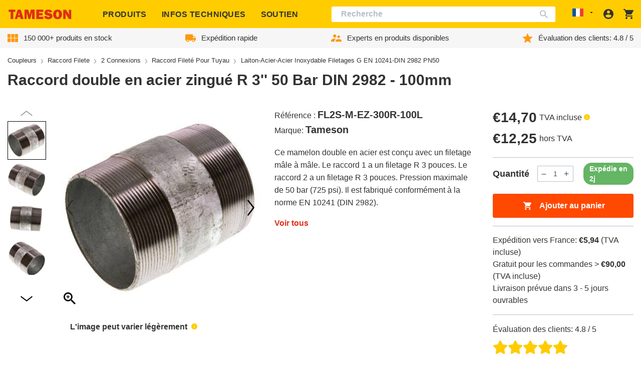

--- FILE ---
content_type: text/html; charset=utf-8
request_url: https://tameson.fr/products/raccord-double-en-acier-zingue-r-3-50-bar-din-2982-100mm-fl2s-m-ez-300r-100l
body_size: 82434
content:
<!doctype html>
<html class="no-js no-touch" lang="fr">
  <head>
    
    
    
    
    
      <script id="pandectes-rules">   /* PANDECTES-GDPR: DO NOT MODIFY AUTO GENERATED CODE OF THIS SCRIPT */      window.PandectesSettings = {"store":{"id":59330363552,"plan":"plus","theme":"tameson-de/live-fr","primaryLocale":"fr","adminMode":false},"tsPublished":1714050969,"declaration":{"showPurpose":false,"showProvider":false,"declIntroText":"Nous utilisons des cookies pour optimiser les fonctionnalités du site Web, analyser les performances et vous offrir une expérience personnalisée. Certains cookies sont indispensables au bon fonctionnement et au bon fonctionnement du site Web. Ces cookies ne peuvent pas être désactivés. Dans cette fenêtre, vous pouvez gérer vos préférences en matière de cookies.","showDateGenerated":true},"language":{"languageMode":"Single","fallbackLanguage":"fr","languageDetection":"browser","languagesSupported":[]},"texts":{"managed":{"headerText":{"fr":"Nous respectons votre vie privée"},"consentText":{"fr":"Ce site utilise des cookies pour vous garantir la meilleure expérience."},"dismissButtonText":{"fr":"D'accord"},"linkText":{"fr":"Apprendre encore plus"},"imprintText":{"fr":"Imprimer"},"preferencesButtonText":{"fr":"Préférences"},"allowButtonText":{"fr":"J'accepte"},"denyButtonText":{"fr":"Déclin"},"leaveSiteButtonText":{"fr":"Quitter ce site"},"cookiePolicyText":{"fr":"Politique de cookies"},"preferencesPopupTitleText":{"fr":"Gérer les préférences de consentement"},"preferencesPopupIntroText":{"fr":"Nous utilisons des cookies pour optimiser les fonctionnalités du site Web, analyser les performances et vous offrir une expérience personnalisée. Certains cookies sont indispensables au bon fonctionnement et au bon fonctionnement du site. Ces cookies ne peuvent pas être désactivés. Dans cette fenêtre, vous pouvez gérer votre préférence de cookies."},"preferencesPopupCloseButtonText":{"fr":"proche"},"preferencesPopupAcceptAllButtonText":{"fr":"Accepter tout"},"preferencesPopupRejectAllButtonText":{"fr":"Tout rejeter"},"preferencesPopupSaveButtonText":{"fr":"Enregistrer les préférences"},"accessSectionTitleText":{"fr":"Portabilité des données"},"accessSectionParagraphText":{"fr":"Vous avez le droit de pouvoir accéder à vos données à tout moment."},"rectificationSectionTitleText":{"fr":"Rectification des données"},"rectificationSectionParagraphText":{"fr":"Vous avez le droit de demander la mise à jour de vos données chaque fois que vous le jugez approprié."},"erasureSectionTitleText":{"fr":"Droit à l'oubli"},"erasureSectionParagraphText":{"fr":"Vous avez le droit de demander que toutes vos données soient effacées. Après cela, vous ne pourrez plus accéder à votre compte."},"declIntroText":{"fr":"Nous utilisons des cookies pour optimiser les fonctionnalités du site Web, analyser les performances et vous offrir une expérience personnalisée. Certains cookies sont indispensables au bon fonctionnement et au bon fonctionnement du site Web. Ces cookies ne peuvent pas être désactivés. Dans cette fenêtre, vous pouvez gérer vos préférences en matière de cookies."}},"categories":{"strictlyNecessaryCookiesTitleText":{"fr":"Cookies strictement nécessaires"},"functionalityCookiesTitleText":{"fr":"Cookies fonctionnels"},"performanceCookiesTitleText":{"fr":"Cookies de performances"},"targetingCookiesTitleText":{"fr":"Ciblage des cookies"},"unclassifiedCookiesTitleText":{"fr":"Cookies non classés"},"strictlyNecessaryCookiesDescriptionText":{"fr":"Ces cookies sont essentiels pour vous permettre de vous déplacer sur le site Web et d'utiliser ses fonctionnalités, telles que l'accès aux zones sécurisées du site Web. Le site Web ne peut pas fonctionner correctement sans ces cookies."},"functionalityCookiesDescriptionText":{"fr":"Ces cookies permettent au site de fournir des fonctionnalités et une personnalisation améliorées. Ils peuvent être définis par nous ou par des fournisseurs tiers dont nous avons ajouté les services à nos pages. Si vous n'autorisez pas ces cookies, certains ou tous ces services peuvent ne pas fonctionner correctement."},"performanceCookiesDescriptionText":{"fr":"Ces cookies nous permettent de surveiller et d'améliorer les performances de notre site Web. Par exemple, ils nous permettent de compter les visites, d'identifier les sources de trafic et de voir quelles parties du site sont les plus populaires."},"targetingCookiesDescriptionText":{"fr":"Ces cookies peuvent être installés via notre site par nos partenaires publicitaires. Ils peuvent être utilisés par ces sociétés pour établir un profil de vos intérêts et vous montrer des publicités pertinentes sur d'autres sites. Ils ne stockent pas directement d'informations personnelles, mais sont basés sur l'identification unique de votre navigateur et de votre appareil Internet. Si vous n'autorisez pas ces cookies, vous bénéficierez d'une publicité moins ciblée."},"unclassifiedCookiesDescriptionText":{"fr":"Les cookies non classés sont des cookies que nous sommes en train de classer avec les fournisseurs de cookies individuels."}},"auto":{"declName":{"fr":"Nom"},"declPath":{"fr":"Chemin"},"declType":{"fr":"Type"},"declDomain":{"fr":"Domaine"},"declPurpose":{"fr":"But"},"declProvider":{"fr":"Fournisseur"},"declRetention":{"fr":"Rétention"},"declFirstParty":{"fr":"Première partie"},"declThirdParty":{"fr":"Tierce partie"},"declSeconds":{"fr":"secondes"},"declMinutes":{"fr":"minutes"},"declHours":{"fr":"heures"},"declDays":{"fr":"jours"},"declMonths":{"fr":"mois"},"declYears":{"fr":"années"},"declSession":{"fr":"Session"},"cookiesDetailsText":{"fr":"Détails des cookies"},"preferencesPopupAlwaysAllowedText":{"fr":"Toujours permis"},"submitButton":{"fr":"Soumettre"},"submittingButton":{"fr":"Soumission..."},"cancelButton":{"fr":"Annuler"},"guestsSupportInfoText":{"fr":"Veuillez vous connecter avec votre compte client pour continuer."},"guestsSupportEmailPlaceholder":{"fr":"Adresse e-mail"},"guestsSupportEmailValidationError":{"fr":"L'email n'est pas valide"},"guestsSupportEmailSuccessTitle":{"fr":"Merci pour votre requête"},"guestsSupportEmailFailureTitle":{"fr":"Un problème est survenu"},"guestsSupportEmailSuccessMessage":{"fr":"Si vous êtes inscrit en tant que client de ce magasin, vous recevrez bientôt un e-mail avec des instructions sur la marche à suivre."},"guestsSupportEmailFailureMessage":{"fr":"Votre demande n'a pas été soumise. Veuillez réessayer et si le problème persiste, contactez le propriétaire du magasin pour obtenir de l'aide."},"confirmationSuccessTitle":{"fr":"Votre demande est vérifiée"},"confirmationFailureTitle":{"fr":"Un problème est survenu"},"confirmationSuccessMessage":{"fr":"Nous reviendrons rapidement vers vous quant à votre demande."},"confirmationFailureMessage":{"fr":"Votre demande n'a pas été vérifiée. Veuillez réessayer et si le problème persiste, contactez le propriétaire du magasin pour obtenir de l'aide"},"consentSectionTitleText":{"fr":"Votre consentement aux cookies"},"consentSectionNoConsentText":{"fr":"Vous n'avez pas consenti à la politique de cookies de ce site Web."},"consentSectionConsentedText":{"fr":"Vous avez consenti à la politique de cookies de ce site Web sur"},"consentStatus":{"fr":"Préférence de consentement"},"consentDate":{"fr":"Date de consentement"},"consentId":{"fr":"ID de consentement"},"consentSectionChangeConsentActionText":{"fr":"Modifier la préférence de consentement"},"accessSectionGDPRRequestsActionText":{"fr":"Demandes des personnes concernées"},"accessSectionAccountInfoActionText":{"fr":"Données personnelles"},"accessSectionOrdersRecordsActionText":{"fr":"Ordres"},"accessSectionDownloadReportActionText":{"fr":"Tout télécharger"},"rectificationCommentPlaceholder":{"fr":"Décrivez ce que vous souhaitez mettre à jour"},"rectificationCommentValidationError":{"fr":"Un commentaire est requis"},"rectificationSectionEditAccountActionText":{"fr":"Demander une mise à jour"},"erasureSectionRequestDeletionActionText":{"fr":"Demander la suppression des données personnelles"}}},"library":{"previewMode":false,"fadeInTimeout":0,"defaultBlocked":7,"showLink":true,"showImprintLink":false,"enabled":true,"cookie":{"name":"_pandectes_gdpr","expiryDays":365,"secure":true,"domain":""},"dismissOnScroll":false,"dismissOnWindowClick":false,"dismissOnTimeout":false,"palette":{"popup":{"background":"#FCFCFC","backgroundForCalculations":{"a":1,"b":252,"g":252,"r":252},"text":"#000000"},"button":{"background":"#FFCC00","backgroundForCalculations":{"a":1,"b":0,"g":204,"r":255},"text":"#000000","textForCalculation":{"a":1,"b":0,"g":0,"r":0},"border":"transparent"}},"content":{"href":"https://tameson.fr/pages/politique-de-confidentialite","imprintHref":"/","close":"&#10005;","target":"","logo":"<img class=\"cc-banner-logo\" height=\"40\" width=\"40\" src=\"https://cdn.shopify.com/s/files/1/0593/3036/3552/t/7/assets/pandectes-logo.png?v=1709646821\" alt=\"Tameson.fr\" />"},"window":"<div role=\"dialog\" aria-live=\"polite\" aria-label=\"cookieconsent\" aria-describedby=\"cookieconsent:desc\" id=\"pandectes-banner\" class=\"cc-window-wrapper cc-top-center-wrapper\"><div class=\"pd-cookie-banner-window cc-window {{classes}}\"><!--googleoff: all-->{{children}}<!--googleon: all--></div></div>","compliance":{"custom":"<div class=\"cc-compliance cc-highlight\">{{preferences}}{{allow}}</div>"},"type":"custom","layouts":{"basic":"{{logo}}{{messagelink}}{{compliance}}"},"position":"top-center","theme":"classic","revokable":false,"animateRevokable":false,"revokableReset":false,"revokableLogoUrl":"https://cdn.shopify.com/s/files/1/0593/3036/3552/t/7/assets/pandectes-reopen-logo.png?v=1709646814","revokablePlacement":"bottom-left","revokableMarginHorizontal":15,"revokableMarginVertical":15,"static":false,"autoAttach":true,"hasTransition":true,"blacklistPage":[""]},"geolocation":{"brOnly":false,"caOnly":false,"chOnly":true,"euOnly":true,"jpOnly":false,"thOnly":false,"zaOnly":false,"canadaOnly":false,"globalVisibility":false},"dsr":{"guestsSupport":false,"accessSectionDownloadReportAuto":false},"banner":{"resetTs":1708617311,"extraCss":"        .cc-banner-logo {max-width: 50em!important;}    @media(min-width: 768px) {.cc-window.cc-floating{max-width: 50em!important;width: 50em!important;}}    .cc-message, .pd-cookie-banner-window .cc-header, .cc-logo {text-align: center}    .cc-window-wrapper{z-index: 2147483647;}    .cc-window{z-index: 2147483647;font-family: inherit;}    .pd-cookie-banner-window .cc-header{font-family: inherit;}    .pd-cp-ui{font-family: inherit; background-color: #FCFCFC;color:#000000;}    button.pd-cp-btn, a.pd-cp-btn{background-color:#FFCC00;color:#000000!important;}    input + .pd-cp-preferences-slider{background-color: rgba(0, 0, 0, 0.3)}    .pd-cp-scrolling-section::-webkit-scrollbar{background-color: rgba(0, 0, 0, 0.3)}    input:checked + .pd-cp-preferences-slider{background-color: rgba(0, 0, 0, 1)}    .pd-cp-scrolling-section::-webkit-scrollbar-thumb {background-color: rgba(0, 0, 0, 1)}    .pd-cp-ui-close{color:#000000;}    .pd-cp-preferences-slider:before{background-color: #FCFCFC}    .pd-cp-title:before {border-color: #000000!important}    .pd-cp-preferences-slider{background-color:#000000}    .pd-cp-toggle{color:#000000!important}    @media(max-width:699px) {.pd-cp-ui-close-top svg {fill: #000000}}    .pd-cp-toggle:hover,.pd-cp-toggle:visited,.pd-cp-toggle:active{color:#000000!important}    .pd-cookie-banner-window {box-shadow: 0 0 18px rgb(0 0 0 / 20%);}  ","customJavascript":null,"showPoweredBy":false,"revokableTrigger":false,"hybridStrict":false,"cookiesBlockedByDefault":"7","isActive":true,"implicitSavePreferences":false,"cookieIcon":false,"blockBots":false,"showCookiesDetails":true,"hasTransition":true,"blockingPage":false,"showOnlyLandingPage":false,"leaveSiteUrl":"https://www.google.com","linkRespectStoreLang":false},"cookies":{"0":[{"name":"keep_alive","domain":"tameson.fr","path":"/","provider":"Shopify","firstParty":true,"retention":"30 minute(s)","expires":30,"unit":"declMinutes","purpose":{"fr":"Utilisé en relation avec la localisation de l'acheteur."}},{"name":"secure_customer_sig","domain":"tameson.fr","path":"/","provider":"Shopify","firstParty":true,"retention":"1 year(s)","expires":1,"unit":"declYears","purpose":{"fr":"Utilisé en relation avec la connexion client."}},{"name":"localization","domain":"tameson.fr","path":"/","provider":"Shopify","firstParty":true,"retention":"1 year(s)","expires":1,"unit":"declYears","purpose":{"fr":"Localisation de boutique Shopify"}},{"name":"_cmp_a","domain":".tameson.fr","path":"/","provider":"Shopify","firstParty":true,"retention":"1 day(s)","expires":1,"unit":"declDays","purpose":{"fr":"Utilisé pour gérer les paramètres de confidentialité des clients."}},{"name":"_tracking_consent","domain":".tameson.fr","path":"/","provider":"Shopify","firstParty":true,"retention":"1 year(s)","expires":1,"unit":"declYears","purpose":{"fr":"Préférences de suivi."}},{"name":"_secure_session_id","domain":"tameson.fr","path":"/","provider":"Shopify","firstParty":true,"retention":"1 month(s)","expires":1,"unit":"declMonths","purpose":{"fr":"Utilisé en relation avec la navigation dans une vitrine."}}],"1":[{"name":"locale_bar_accepted","domain":"tameson.fr","path":"/","provider":"GrizzlyAppsSRL","firstParty":true,"retention":"Session","expires":-54,"unit":"declYears","purpose":{"fr":"Ce cookie est fourni par l&#39;application (BEST Currency Converter) et sert à sécuriser la devise choisie par le client."}}],"2":[{"name":"_shopify_y","domain":".tameson.fr","path":"/","provider":"Shopify","firstParty":true,"retention":"1 year(s)","expires":1,"unit":"declYears","purpose":{"fr":"Analyses Shopify."}},{"name":"_orig_referrer","domain":".tameson.fr","path":"/","provider":"Shopify","firstParty":true,"retention":"2 ","expires":2,"unit":"declSession","purpose":{"fr":"Suit les pages de destination."}},{"name":"_shopify_s","domain":".tameson.fr","path":"/","provider":"Shopify","firstParty":true,"retention":"30 minute(s)","expires":30,"unit":"declMinutes","purpose":{"fr":"Analyses Shopify."}},{"name":"_shopify_sa_t","domain":".tameson.fr","path":"/","provider":"Shopify","firstParty":true,"retention":"30 minute(s)","expires":30,"unit":"declMinutes","purpose":{"fr":"Analyses Shopify relatives au marketing et aux références."}},{"name":"_landing_page","domain":".tameson.fr","path":"/","provider":"Shopify","firstParty":true,"retention":"2 ","expires":2,"unit":"declSession","purpose":{"fr":"Suit les pages de destination."}},{"name":"_shopify_sa_p","domain":".tameson.fr","path":"/","provider":"Shopify","firstParty":true,"retention":"30 minute(s)","expires":30,"unit":"declMinutes","purpose":{"fr":"Analyses Shopify relatives au marketing et aux références."}},{"name":"_ga","domain":".tameson.fr","path":"/","provider":"Google","firstParty":true,"retention":"1 year(s)","expires":1,"unit":"declYears","purpose":{"fr":"Le cookie est défini par Google Analytics avec une fonctionnalité inconnue"}},{"name":"_shopify_s","domain":"fr","path":"/","provider":"Shopify","firstParty":false,"retention":"Session","expires":1,"unit":"declSeconds","purpose":{"fr":"Analyses Shopify."}},{"name":"_gid","domain":".tameson.fr","path":"/","provider":"Google","firstParty":true,"retention":"1 day(s)","expires":1,"unit":"declDays","purpose":{"fr":"Le cookie est placé par Google Analytics pour compter et suivre les pages vues."}},{"name":"_ga","domain":".tameson.com","path":"/","provider":"Google","firstParty":false,"retention":"1 year(s)","expires":1,"unit":"declYears","purpose":{"fr":"Le cookie est défini par Google Analytics avec une fonctionnalité inconnue"}},{"name":"_ga_FQWY5DTWS9","domain":".tameson.fr","path":"/","provider":"Google","firstParty":true,"retention":"1 year(s)","expires":1,"unit":"declYears","purpose":{"fr":""}},{"name":"_gat_UA-30793233-28","domain":".tameson.fr","path":"/","provider":"Google","firstParty":true,"retention":"1 minute(s)","expires":1,"unit":"declMinutes","purpose":{"fr":""}},{"name":"_ga_D9RLBW15VL","domain":".tameson.com","path":"/","provider":"Google","firstParty":false,"retention":"1 year(s)","expires":1,"unit":"declYears","purpose":{"fr":""}}],"4":[{"name":"__kla_id","domain":"tameson.fr","path":"/","provider":"Klaviyo","firstParty":true,"retention":"1 year(s)","expires":1,"unit":"declYears","purpose":{"fr":"Suit quand quelqu'un clique sur un e-mail Klaviyo vers votre site Web."}},{"name":"wpm-domain-test","domain":"fr","path":"/","provider":"Shopify","firstParty":false,"retention":"Session","expires":1,"unit":"declSeconds","purpose":{"fr":"Utilisé pour tester le stockage des paramètres sur les produits ajoutés au panier ou la devise de paiement"}},{"name":"wpm-domain-test","domain":"tameson.fr","path":"/","provider":"Shopify","firstParty":true,"retention":"Session","expires":1,"unit":"declSeconds","purpose":{"fr":"Utilisé pour tester le stockage des paramètres sur les produits ajoutés au panier ou la devise de paiement"}},{"name":"_gcl_au","domain":".tameson.fr","path":"/","provider":"Google","firstParty":true,"retention":"3 month(s)","expires":3,"unit":"declMonths","purpose":{"fr":"Le cookie est placé par Google Tag Manager pour suivre les conversions."}},{"name":"_uetvid","domain":".tameson.fr","path":"/","provider":"Bing","firstParty":true,"retention":"1 year(s)","expires":1,"unit":"declYears","purpose":{"fr":"Utilisé pour suivre les visiteurs sur plusieurs sites Web, afin de présenter des publicités pertinentes en fonction des préférences du visiteur."}},{"name":"_uetsid","domain":".tameson.fr","path":"/","provider":"Bing","firstParty":true,"retention":"1 day(s)","expires":1,"unit":"declDays","purpose":{"fr":"Ce cookie est utilisé par Bing pour déterminer les publicités à afficher qui peuvent être pertinentes pour l'utilisateur final qui consulte le site."}},{"name":"MUID","domain":".bing.com","path":"/","provider":"Microsoft","firstParty":false,"retention":"1 year(s)","expires":1,"unit":"declYears","purpose":{"fr":"Le cookie est placé par Microsoft pour suivre les visites sur les sites Web."}}],"8":[{"name":"MSPTC","domain":".bing.com","path":"/","provider":"Unknown","firstParty":false,"retention":"1 year(s)","expires":1,"unit":"declYears","purpose":{"fr":""}},{"name":"frontend_lang","domain":"portal.tameson.com","path":"/","provider":"Unknown","firstParty":false,"retention":"Session","expires":-54,"unit":"declYears","purpose":{"fr":""}},{"name":"session_id","domain":"portal.tameson.com","path":"/","provider":"Unknown","firstParty":false,"retention":"3 month(s)","expires":3,"unit":"declMonths","purpose":{"fr":""}},{"name":"_shopify_essential","domain":"tameson.fr","path":"/","provider":"Unknown","firstParty":true,"retention":"1 year(s)","expires":1,"unit":"declYears","purpose":{"fr":""}}]},"blocker":{"isActive":false,"googleConsentMode":{"id":"","analyticsId":"","adwordsId":"","isActive":true,"adStorageCategory":4,"analyticsStorageCategory":2,"personalizationStorageCategory":1,"functionalityStorageCategory":1,"customEvent":true,"securityStorageCategory":0,"redactData":true,"urlPassthrough":false,"dataLayerProperty":"dataLayer","waitForUpdate":2000,"useNativeChannel":false},"facebookPixel":{"id":"","isActive":false,"ldu":false},"rakuten":{"isActive":false,"cmp":false,"ccpa":false},"klaviyoIsActive":false,"gpcIsActive":false,"defaultBlocked":7,"patterns":{"whiteList":[],"blackList":{"1":[],"2":[],"4":[],"8":[]},"iframesWhiteList":[],"iframesBlackList":{"1":[],"2":[],"4":[],"8":[]},"beaconsWhiteList":[],"beaconsBlackList":{"1":[],"2":[],"4":[],"8":[]}}}}      !function(){"use strict";window.PandectesRules=window.PandectesRules||{},window.PandectesRules.manualBlacklist={1:[],2:[],4:[]},window.PandectesRules.blacklistedIFrames={1:[],2:[],4:[]},window.PandectesRules.blacklistedCss={1:[],2:[],4:[]},window.PandectesRules.blacklistedBeacons={1:[],2:[],4:[]};var e="javascript/blocked",t="_pandectes_gdpr";function n(e){return new RegExp(e.replace(/[/\\.+?$()]/g,"\\$&").replace("*","(.*)"))}var a=function(e){try{return JSON.parse(e)}catch(e){return!1}},r=function(e){var t=arguments.length>1&&void 0!==arguments[1]?arguments[1]:"log",n=new URLSearchParams(window.location.search);n.get("log")&&console[t]("PandectesRules: ".concat(e))};function o(e){var t=document.createElement("script");t.async=!0,t.src=e,document.head.appendChild(t)}function i(e,t){var n=Object.keys(e);if(Object.getOwnPropertySymbols){var a=Object.getOwnPropertySymbols(e);t&&(a=a.filter((function(t){return Object.getOwnPropertyDescriptor(e,t).enumerable}))),n.push.apply(n,a)}return n}function s(e){for(var t=1;t<arguments.length;t++){var n=null!=arguments[t]?arguments[t]:{};t%2?i(Object(n),!0).forEach((function(t){l(e,t,n[t])})):Object.getOwnPropertyDescriptors?Object.defineProperties(e,Object.getOwnPropertyDescriptors(n)):i(Object(n)).forEach((function(t){Object.defineProperty(e,t,Object.getOwnPropertyDescriptor(n,t))}))}return e}function c(e){return c="function"==typeof Symbol&&"symbol"==typeof Symbol.iterator?function(e){return typeof e}:function(e){return e&&"function"==typeof Symbol&&e.constructor===Symbol&&e!==Symbol.prototype?"symbol":typeof e},c(e)}function l(e,t,n){return t in e?Object.defineProperty(e,t,{value:n,enumerable:!0,configurable:!0,writable:!0}):e[t]=n,e}function d(e,t){return function(e){if(Array.isArray(e))return e}(e)||function(e,t){var n=null==e?null:"undefined"!=typeof Symbol&&e[Symbol.iterator]||e["@@iterator"];if(null==n)return;var a,r,o=[],i=!0,s=!1;try{for(n=n.call(e);!(i=(a=n.next()).done)&&(o.push(a.value),!t||o.length!==t);i=!0);}catch(e){s=!0,r=e}finally{try{i||null==n.return||n.return()}finally{if(s)throw r}}return o}(e,t)||f(e,t)||function(){throw new TypeError("Invalid attempt to destructure non-iterable instance.\nIn order to be iterable, non-array objects must have a [Symbol.iterator]() method.")}()}function u(e){return function(e){if(Array.isArray(e))return p(e)}(e)||function(e){if("undefined"!=typeof Symbol&&null!=e[Symbol.iterator]||null!=e["@@iterator"])return Array.from(e)}(e)||f(e)||function(){throw new TypeError("Invalid attempt to spread non-iterable instance.\nIn order to be iterable, non-array objects must have a [Symbol.iterator]() method.")}()}function f(e,t){if(e){if("string"==typeof e)return p(e,t);var n=Object.prototype.toString.call(e).slice(8,-1);return"Object"===n&&e.constructor&&(n=e.constructor.name),"Map"===n||"Set"===n?Array.from(e):"Arguments"===n||/^(?:Ui|I)nt(?:8|16|32)(?:Clamped)?Array$/.test(n)?p(e,t):void 0}}function p(e,t){(null==t||t>e.length)&&(t=e.length);for(var n=0,a=new Array(t);n<t;n++)a[n]=e[n];return a}var g=window.PandectesRulesSettings||window.PandectesSettings,y=!(void 0===window.dataLayer||!Array.isArray(window.dataLayer)||!window.dataLayer.some((function(e){return"pandectes_full_scan"===e.event}))),h=function(){var e,n=arguments.length>0&&void 0!==arguments[0]?arguments[0]:t,r="; "+document.cookie,o=r.split("; "+n+"=");if(o.length<2)e={};else{var i=o.pop(),s=i.split(";");e=window.atob(s.shift())}var c=a(e);return!1!==c?c:e}(),v=g.banner.isActive,w=g.blocker,m=w.defaultBlocked,b=w.patterns,k=h&&null!==h.preferences&&void 0!==h.preferences?h.preferences:null,_=y?0:v?null===k?m:k:0,L={1:0==(1&_),2:0==(2&_),4:0==(4&_)},S=b.blackList,C=b.whiteList,P=b.iframesBlackList,A=b.iframesWhiteList,E=b.beaconsBlackList,O=b.beaconsWhiteList,B={blackList:[],whiteList:[],iframesBlackList:{1:[],2:[],4:[],8:[]},iframesWhiteList:[],beaconsBlackList:{1:[],2:[],4:[],8:[]},beaconsWhiteList:[]};[1,2,4].map((function(e){var t;L[e]||((t=B.blackList).push.apply(t,u(S[e].length?S[e].map(n):[])),B.iframesBlackList[e]=P[e].length?P[e].map(n):[],B.beaconsBlackList[e]=E[e].length?E[e].map(n):[])})),B.whiteList=C.length?C.map(n):[],B.iframesWhiteList=A.length?A.map(n):[],B.beaconsWhiteList=O.length?O.map(n):[];var j={scripts:[],iframes:{1:[],2:[],4:[]},beacons:{1:[],2:[],4:[]},css:{1:[],2:[],4:[]}},I=function(t,n){return t&&(!n||n!==e)&&(!B.blackList||B.blackList.some((function(e){return e.test(t)})))&&(!B.whiteList||B.whiteList.every((function(e){return!e.test(t)})))},R=function(e){var t=e.getAttribute("src");return B.blackList&&B.blackList.every((function(e){return!e.test(t)}))||B.whiteList&&B.whiteList.some((function(e){return e.test(t)}))},N=function(e,t){var n=B.iframesBlackList[t],a=B.iframesWhiteList;return e&&(!n||n.some((function(t){return t.test(e)})))&&(!a||a.every((function(t){return!t.test(e)})))},T=function(e,t){var n=B.beaconsBlackList[t],a=B.beaconsWhiteList;return e&&(!n||n.some((function(t){return t.test(e)})))&&(!a||a.every((function(t){return!t.test(e)})))},x=new MutationObserver((function(e){for(var t=0;t<e.length;t++)for(var n=e[t].addedNodes,a=0;a<n.length;a++){var r=n[a],o=r.dataset&&r.dataset.cookiecategory;if(1===r.nodeType&&"LINK"===r.tagName){var i=r.dataset&&r.dataset.href;if(i&&o)switch(o){case"functionality":case"C0001":j.css[1].push(i);break;case"performance":case"C0002":j.css[2].push(i);break;case"targeting":case"C0003":j.css[4].push(i)}}}})),D=new MutationObserver((function(t){for(var n=0;n<t.length;n++)for(var a=t[n].addedNodes,r=function(t){var n=a[t],r=n.src||n.dataset&&n.dataset.src,o=n.dataset&&n.dataset.cookiecategory;if(1===n.nodeType&&"IFRAME"===n.tagName){if(r){var i=!1;N(r,1)||"functionality"===o||"C0001"===o?(i=!0,j.iframes[1].push(r)):N(r,2)||"performance"===o||"C0002"===o?(i=!0,j.iframes[2].push(r)):(N(r,4)||"targeting"===o||"C0003"===o)&&(i=!0,j.iframes[4].push(r)),i&&(n.removeAttribute("src"),n.setAttribute("data-src",r))}}else if(1===n.nodeType&&"IMG"===n.tagName){if(r){var s=!1;T(r,1)?(s=!0,j.beacons[1].push(r)):T(r,2)?(s=!0,j.beacons[2].push(r)):T(r,4)&&(s=!0,j.beacons[4].push(r)),s&&(n.removeAttribute("src"),n.setAttribute("data-src",r))}}else if(1===n.nodeType&&"LINK"===n.tagName){var c=n.dataset&&n.dataset.href;if(c&&o)switch(o){case"functionality":case"C0001":j.css[1].push(c);break;case"performance":case"C0002":j.css[2].push(c);break;case"targeting":case"C0003":j.css[4].push(c)}}else if(1===n.nodeType&&"SCRIPT"===n.tagName){var l=n.type,d=!1;if(I(r,l))d=!0;else if(r&&o)switch(o){case"functionality":case"C0001":d=!0,window.PandectesRules.manualBlacklist[1].push(r);break;case"performance":case"C0002":d=!0,window.PandectesRules.manualBlacklist[2].push(r);break;case"targeting":case"C0003":d=!0,window.PandectesRules.manualBlacklist[4].push(r)}if(d){j.scripts.push([n,l]),n.type=e;n.addEventListener("beforescriptexecute",(function t(a){n.getAttribute("type")===e&&a.preventDefault(),n.removeEventListener("beforescriptexecute",t)})),n.parentElement&&n.parentElement.removeChild(n)}}},o=0;o<a.length;o++)r(o)})),M=document.createElement,z={src:Object.getOwnPropertyDescriptor(HTMLScriptElement.prototype,"src"),type:Object.getOwnPropertyDescriptor(HTMLScriptElement.prototype,"type")};window.PandectesRules.unblockCss=function(e){var t=j.css[e]||[];t.length&&r("Unblocking CSS for ".concat(e)),t.forEach((function(e){var t=document.querySelector('link[data-href^="'.concat(e,'"]'));t.removeAttribute("data-href"),t.href=e})),j.css[e]=[]},window.PandectesRules.unblockIFrames=function(e){var t=j.iframes[e]||[];t.length&&r("Unblocking IFrames for ".concat(e)),B.iframesBlackList[e]=[],t.forEach((function(e){var t=document.querySelector('iframe[data-src^="'.concat(e,'"]'));t.removeAttribute("data-src"),t.src=e})),j.iframes[e]=[]},window.PandectesRules.unblockBeacons=function(e){var t=j.beacons[e]||[];t.length&&r("Unblocking Beacons for ".concat(e)),B.beaconsBlackList[e]=[],t.forEach((function(e){var t=document.querySelector('img[data-src^="'.concat(e,'"]'));t.removeAttribute("data-src"),t.src=e})),j.beacons[e]=[]},window.PandectesRules.unblockInlineScripts=function(e){var t=1===e?"functionality":2===e?"performance":"targeting";document.querySelectorAll('script[type="javascript/blocked"][data-cookiecategory="'.concat(t,'"]')).forEach((function(e){var t=e.textContent;e.parentNode.removeChild(e);var n=document.createElement("script");n.type="text/javascript",n.textContent=t,document.body.appendChild(n)}))},window.PandectesRules.unblock=function(t){t.length<1?(B.blackList=[],B.whiteList=[],B.iframesBlackList=[],B.iframesWhiteList=[]):(B.blackList&&(B.blackList=B.blackList.filter((function(e){return t.every((function(t){return"string"==typeof t?!e.test(t):t instanceof RegExp?e.toString()!==t.toString():void 0}))}))),B.whiteList&&(B.whiteList=[].concat(u(B.whiteList),u(t.map((function(e){if("string"==typeof e){var t=".*"+n(e)+".*";if(B.whiteList.every((function(e){return e.toString()!==t.toString()})))return new RegExp(t)}else if(e instanceof RegExp&&B.whiteList.every((function(t){return t.toString()!==e.toString()})))return e;return null})).filter(Boolean)))));for(var a=document.querySelectorAll('script[type="'.concat(e,'"]')),o=0;o<a.length;o++){var i=a[o];R(i)&&(j.scripts.push([i,"application/javascript"]),i.parentElement.removeChild(i))}var s=0;u(j.scripts).forEach((function(e,t){var n=d(e,2),a=n[0],r=n[1];if(R(a)){for(var o=document.createElement("script"),i=0;i<a.attributes.length;i++){var c=a.attributes[i];"src"!==c.name&&"type"!==c.name&&o.setAttribute(c.name,a.attributes[i].value)}o.setAttribute("src",a.src),o.setAttribute("type",r||"application/javascript"),document.head.appendChild(o),j.scripts.splice(t-s,1),s++}})),0==B.blackList.length&&0===B.iframesBlackList[1].length&&0===B.iframesBlackList[2].length&&0===B.iframesBlackList[4].length&&0===B.beaconsBlackList[1].length&&0===B.beaconsBlackList[2].length&&0===B.beaconsBlackList[4].length&&(r("Disconnecting observers"),D.disconnect(),x.disconnect())};var W,F,U=g.store.adminMode,q=g.blocker,J=q.defaultBlocked;W=function(){!function(){var e=window.Shopify.trackingConsent;if(!1!==e.shouldShowBanner()||null!==k||7!==J)try{var t=U&&!(window.Shopify&&window.Shopify.AdminBarInjector),n={preferences:0==(1&_)||y||t,analytics:0==(2&_)||y||t,marketing:0==(4&_)||y||t};e.firstPartyMarketingAllowed()===n.marketing&&e.analyticsProcessingAllowed()===n.analytics&&e.preferencesProcessingAllowed()===n.preferences||(n.sale_of_data=n.marketing,e.setTrackingConsent(n,(function(e){e&&e.error?r("Shopify.customerPrivacy API - failed to setTrackingConsent"):r("setTrackingConsent(".concat(JSON.stringify(n),")"))})))}catch(e){r("Shopify.customerPrivacy API - exception")}}(),function(){var e=window.Shopify.trackingConsent,t=e.currentVisitorConsent();if(q.gpcIsActive&&"CCPA"===e.getRegulation()&&"no"===t.gpc&&"yes"!==t.sale_of_data){var n={sale_of_data:!1};e.setTrackingConsent(n,(function(e){e&&e.error?r("Shopify.customerPrivacy API - failed to setTrackingConsent({".concat(JSON.stringify(n),")")):r("setTrackingConsent(".concat(JSON.stringify(n),")"))}))}}()},F=null,window.Shopify&&window.Shopify.loadFeatures&&window.Shopify.trackingConsent?W():F=setInterval((function(){window.Shopify&&window.Shopify.loadFeatures&&(clearInterval(F),window.Shopify.loadFeatures([{name:"consent-tracking-api",version:"0.1"}],(function(e){e?r("Shopify.customerPrivacy API - failed to load"):(r("shouldShowBanner() -> ".concat(window.Shopify.trackingConsent.shouldShowBanner()," | saleOfDataRegion() -> ").concat(window.Shopify.trackingConsent.saleOfDataRegion())),W())})))}),10);var G=g.banner.isActive,H=g.blocker.googleConsentMode,$=H.isActive,K=H.customEvent,V=H.id,Y=void 0===V?"":V,Q=H.analyticsId,X=void 0===Q?"":Q,Z=H.adwordsId,ee=void 0===Z?"":Z,te=H.redactData,ne=H.urlPassthrough,ae=H.adStorageCategory,re=H.analyticsStorageCategory,oe=H.functionalityStorageCategory,ie=H.personalizationStorageCategory,se=H.securityStorageCategory,ce=H.dataLayerProperty,le=void 0===ce?"dataLayer":ce,de=H.waitForUpdate,ue=void 0===de?0:de,fe=H.useNativeChannel,pe=void 0!==fe&&fe;function ge(){window[le].push(arguments)}window[le]=window[le]||[];var ye,he,ve={hasInitialized:!1,useNativeChannel:!1,ads_data_redaction:!1,url_passthrough:!1,data_layer_property:"dataLayer",storage:{ad_storage:"granted",ad_user_data:"granted",ad_personalization:"granted",analytics_storage:"granted",functionality_storage:"granted",personalization_storage:"granted",security_storage:"granted"}};if(G&&$){var we=0==(_&ae)?"granted":"denied",me=0==(_&re)?"granted":"denied",be=0==(_&oe)?"granted":"denied",ke=0==(_&ie)?"granted":"denied",_e=0==(_&se)?"granted":"denied";ve.hasInitialized=!0,ve.useNativeChannel=pe,ve.ads_data_redaction="denied"===we&&te,ve.url_passthrough=ne,ve.storage.ad_storage=we,ve.storage.ad_user_data=we,ve.storage.ad_personalization=we,ve.storage.analytics_storage=me,ve.storage.functionality_storage=be,ve.storage.personalization_storage=ke,ve.storage.security_storage=_e,ue&&(ve.storage.wait_for_update="denied"===me||"denied"===we?ue:0),ve.data_layer_property=le||"dataLayer",ve.ads_data_redaction&&ge("set","ads_data_redaction",ve.ads_data_redaction),ve.url_passthrough&&ge("set","url_passthrough",ve.url_passthrough),ve.useNativeChannel&&(window[le].push=function(){for(var e=!1,t=arguments.length,n=new Array(t),a=0;a<t;a++)n[a]=arguments[a];if(n&&n[0]){var r=n[0][0],o=n[0][1],i=n[0][2],s=i&&"object"===c(i)&&4===Object.values(i).length&&i.ad_storage&&i.analytics_storage&&i.ad_user_data&&i.ad_personalization;if("consent"===r&&s)if("default"===o)i.functionality_storage=ve.storage.functionality_storage,i.personalization_storage=ve.storage.personalization_storage,i.security_storage="granted",ve.storage.wait_for_update&&(i.wait_for_update=ve.storage.wait_for_update),e=!0;else if("update"===o){try{var l=window.Shopify.customerPrivacy.preferencesProcessingAllowed()?"granted":"denied";i.functionality_storage=l,i.personalization_storage=l}catch(e){}i.security_storage="granted"}}var d=Array.prototype.push.apply(this,n);return e&&window.dispatchEvent(new CustomEvent("PandectesEvent_NativeApp")),d}),pe?window.addEventListener("PandectesEvent_NativeApp",Le):Le()}function Le(){!1===pe?(console.log("Pandectes: Google Consent Mode (av2)"),ge("consent","default",ve.storage)):console.log("Pandectes: Google Consent Mode (av2nc)"),(Y.length||X.length||ee.length)&&(window[ve.data_layer_property].push({"pandectes.start":(new Date).getTime(),event:"pandectes-rules.min.js"}),(X.length||ee.length)&&ge("js",new Date));var e="https://www.googletagmanager.com";if(Y.length){var t=Y.split(",");window[ve.data_layer_property].push({"gtm.start":(new Date).getTime(),event:"gtm.js"});for(var n=0;n<t.length;n++){var a="dataLayer"!==ve.data_layer_property?"&l=".concat(ve.data_layer_property):"";o("".concat(e,"/gtm.js?id=").concat(t[n].trim()).concat(a))}}if(X.length)for(var r=X.split(","),i=0;i<r.length;i++){var s=r[i].trim();s.length&&(o("".concat(e,"/gtag/js?id=").concat(s)),ge("config",s,{send_page_view:!1}))}if(ee.length)for(var c=ee.split(","),l=0;l<c.length;l++){var d=c[l].trim();d.length&&(o("".concat(e,"/gtag/js?id=").concat(d)),ge("config",d,{allow_enhanced_conversions:!0}))}pe&&window.removeEventListener("PandectesEvent_NativeApp",Le)}G&&K&&(he=7===(ye=_)?"deny":0===ye?"allow":"mixed",window[le].push({event:"Pandectes_Consent_Update",pandectes_status:he,pandectes_categories:{C0000:"allow",C0001:L[1]?"allow":"deny",C0002:L[2]?"allow":"deny",C0003:L[4]?"allow":"deny"}}));var Se=g.blocker,Ce=Se.klaviyoIsActive,Pe=Se.googleConsentMode.adStorageCategory;Ce&&window.addEventListener("PandectesEvent_OnConsent",(function(e){var t=e.detail.preferences;if(null!=t){var n=0==(t&Pe)?"granted":"denied";void 0!==window.klaviyo&&window.klaviyo.isIdentified()&&window.klaviyo.push(["identify",{ad_personalization:n,ad_user_data:n}])}})),g.banner.revokableTrigger&&window.addEventListener("PandectesEvent_OnInitialize",(function(){document.querySelectorAll('[href*="#reopenBanner"]').forEach((function(e){e.onclick=function(e){e.preventDefault(),window.Pandectes.fn.revokeConsent()}}))})),window.PandectesRules.gcm=ve;var Ae=g.banner.isActive,Ee=g.blocker.isActive;r("Prefs: ".concat(_," | Banner: ").concat(Ae?"on":"off"," | Blocker: ").concat(Ee?"on":"off"));var Oe=null===k&&/\/checkouts\//.test(window.location.pathname);0!==_&&!1===y&&Ee&&!Oe&&(r("Blocker will execute"),document.createElement=function(){for(var t=arguments.length,n=new Array(t),a=0;a<t;a++)n[a]=arguments[a];if("script"!==n[0].toLowerCase())return M.bind?M.bind(document).apply(void 0,n):M;var r=M.bind(document).apply(void 0,n);try{Object.defineProperties(r,{src:s(s({},z.src),{},{set:function(t){I(t,r.type)&&z.type.set.call(this,e),z.src.set.call(this,t)}}),type:s(s({},z.type),{},{get:function(){var t=z.type.get.call(this);return t===e||I(this.src,t)?null:t},set:function(t){var n=I(r.src,r.type)?e:t;z.type.set.call(this,n)}})}),r.setAttribute=function(t,n){if("type"===t){var a=I(r.src,r.type)?e:n;z.type.set.call(r,a)}else"src"===t?(I(n,r.type)&&z.type.set.call(r,e),z.src.set.call(r,n)):HTMLScriptElement.prototype.setAttribute.call(r,t,n)}}catch(e){console.warn("Yett: unable to prevent script execution for script src ",r.src,".\n",'A likely cause would be because you are using a third-party browser extension that monkey patches the "document.createElement" function.')}return r},D.observe(document.documentElement,{childList:!0,subtree:!0}),x.observe(document.documentElement,{childList:!0,subtree:!0}))}();
</script>
    
    <!-- do NOT paste anything here, preload first! ================================================== -->
    <link rel="dns-prefetch" href="//cdn.shopify.com">
    <link rel="dns-prefetch" href="//fonts.shopifycdn.com">
    <link rel="dns-prefetch" href="//cdn.jsdelivr.net">
    <link rel="dns-prefetch" href="//static.klaviyo.com">
    <link rel="dns-prefetch" href="//storage.tameson.com">
    <link rel="preconnect dns-prefetch" href="https://tameson.fr">
    <link rel="preconnect" href="https://cdn.shopify.com">
    <link rel="preconnect" href="https://fonts.shopifycdn.com">
    <link rel="preconnect" href="https://cdn.jsdelivr.net">
    <link rel="preconnect" href="https://static.klaviyo.com">
    <link rel="preconnect" href="https://storage.tameson.com">

    <!-- render css first! ================================================== -->
    

<style data-shopify>
   :root {
     
     --site-center: 1600px;
     --site-center-compact: 1200px;
     --site-center-narrow: 656px;

     --site-side-spacing: 15px;

     --element-spacing: 16px;

     --container-spacing: 2rem;
     --container-spacing-md: 3.5rem;

     --container-row-spacing: 1rem;
     --container-row-spacing-md: 2rem;

     
     --row-gap: 20px;
     --row-gap-md: 30px;
     --row-gap-lg: 30px;

     --col-gap: 20px;
     --col-gap-md: 30px;
     --col-gap-lg: 30px;

     
     --font-regular-family: 'Arial';
     --font-regular-style: 'regular';
     --font-regular-weight: 400;

     --font-medium-family: 'Arial';
     --font-medium-style: 'regular';
     --font-medium-weight: 600;

     --font-bold-family: 'Arial';
     --font-bold-style: 'bold';
     --font-bold-weight: 700;

     
     --color-brand-background: #FFFFFF;
     --color-brand-text: #333333;
     --color-brand-text-light: #858585;
     --color-brand-text-50: #969696;
     --color-brand-text-25: #cccccc;
     --color-brand-text-15: #e0e0e0;
     --color-brand-text-5: #f5f5f5;

     --color-brand-link: var(--color-brand-tertiary);
     --color-brand-link-hover: var(--color-brand-tertiary);
     --color-brand-link-focus: #FF980F;

     --color-brand-primary: #FFCC00;
     --color-brand-primary-hover: #F4C300;
     --color-brand-primary-focus: #E8B900;
     --color-brand-text-on-primary: #333333;
     --color-brand-primary-rgb: 255, 204, 0;

     --color-brand-secondary: #64B564;
     --color-brand-secondary-hover: #53ad53;
     --color-brand-secondary-focus: #4a9c4a;
     --color-brand-text-on-secondary: #FFFFFF;

     --color-brand-tertiary: #e02e16;
     --color-brand-tertiary-hover: #d02800;
     --color-brand-tertiary-focus: #b62300;
     --color-brand-text-on-tertiary: #FFFFFF;

     --color-brand-funnel: #FF4800;
     --color-brand-funnel-hover: #ED4300;
     --color-brand-funnel-focus: #DB3E00;
     --color-brand-text-on-funnel: #FFFFFF;


     --color-black: #000000;
     --color-black-50: #7c7c7c;
     --color-black-25: #bfbfbf;
     --color-black-9: #e8e8e8;
     --color-black-5: #f2f2f2;
     --color-white: #ffffff;

     --color-brand-accent: #F6F6F6;
     --color-brand-text-on-accent: var(--color-brand-text);
     --color-brand-accent-secondary: #EAEAEA;

     --color-border: #B4BFC9;
     --color-border-50: #dadfe4;

     --color-brand-positive: #42CC92;
     --color-brand-negative: #FF5656;

     --color-brand-logo: #D12027;

     
     --border-radius: 0;
     --button-background: var(--color-brand-primary);
     --button-text: var(--color-brand-text-on-primary);
     --button-hover-background: var(--color-brand-primary);
     --button-hover-text: var(--color-brand-text-on-primary);
     --button-border: 1px;
     --button-border-color: var(--color-brand-primary);

     
     --duration-short: 100ms;
     --duration-default: 200ms;
     --duration-long: 500ms;
  }
</style>
<style data-shopify>
@charset "UTF-8";.is-grid,.is-grid-inline{display:grid;grid-template-rows:auto;grid-template-columns:repeat(12,minmax(0,1fr));direction:ltr;grid-column-gap:var(--col-gap);grid-row-gap:var(--row-gap)}@media screen and (min-width:768px){.is-grid,.is-grid-inline{grid-column-gap:var(--col-gap-md);grid-row-gap:var(--row-gap-md)}}@media screen and (min-width:1024px){.is-grid,.is-grid-inline{grid-column-gap:var(--col-gap-lg);grid-row-gap:var(--row-gap-lg)}}.is-grid-inline.is-narrower-gap,.is-grid.is-narrower-gap{grid-column-gap:var(--col-gap-lg);grid-row-gap:var(--row-gap)}.is-grid-inline>*,.is-grid>*{grid-column-end:span 1}.is-grid-inline.is-dense,.is-grid.is-dense{grid-auto-flow:dense}.is-grid-inline.has-wrapped-row,.is-grid.has-wrapped-row{grid-auto-flow:row}.is-grid-inline.has-wrapped-row.is-dense,.is-grid.has-wrapped-row.is-dense{grid-auto-flow:row dense}.is-grid-inline.has-wrapped-col,.is-grid.has-wrapped-col{grid-auto-flow:column}.is-grid-inline.has-wrapped-col.is-dense,.is-grid.has-wrapped-col.is-dense{grid-auto-flow:column dense}.is-grid-inline{display:inline-grid!important}@media screen and (min-width:360px){.is-grid-xs{display:grid;grid-template-rows:auto;grid-template-columns:repeat(12,minmax(0,1fr));direction:ltr;grid-column-gap:var(--col-gap);grid-row-gap:var(--row-gap)}}.is-grid-xs.is-dense{grid-auto-flow:dense}@media screen and (min-width:480px){.is-grid-sm{display:grid;grid-template-rows:auto;grid-template-columns:repeat(12,minmax(0,1fr));direction:ltr;grid-column-gap:var(--col-gap);grid-row-gap:var(--row-gap)}}.is-grid-sm.is-dense{grid-auto-flow:dense}@media screen and (min-width:768px){.is-grid-md{display:grid;grid-template-rows:auto;grid-template-columns:repeat(12,minmax(0,1fr));direction:ltr;grid-column-gap:var(--col-gap-md);grid-row-gap:var(--row-gap-md)}}.is-grid-md.is-dense{grid-auto-flow:dense}@media screen and (min-width:1024px){.is-grid-lg{display:grid;grid-template-rows:auto;grid-template-columns:repeat(12,minmax(0,1fr));direction:ltr;grid-column-gap:var(--col-gap-lg);grid-row-gap:var(--row-gap-lg)}}.is-grid-lg.is-dense{grid-auto-flow:dense}@media screen and (min-width:1200px){.is-grid-xl{display:grid;grid-template-rows:auto;grid-template-columns:repeat(12,minmax(0,1fr));direction:ltr;grid-column-gap:var(--col-gap-lg);grid-row-gap:var(--row-gap-lg)}}.is-grid-xl.is-dense{grid-auto-flow:dense}@media screen and (min-width:1440px){.is-grid-xxl{display:grid;grid-template-rows:auto;grid-template-columns:repeat(12,minmax(0,1fr));direction:ltr;grid-column-gap:var(--col-gap-lg);grid-row-gap:var(--row-gap-lg)}}.is-grid-xxl.is-dense{grid-auto-flow:dense}.grid-row-start-1{grid-row-start:1}.grid-row-start-2{grid-row-start:2}.grid-row-start-3{grid-row-start:3}.grid-row-start-4{grid-row-start:4}.grid-row-start-5{grid-row-start:5}.grid-row-start-6{grid-row-start:6}.grid-row-start-7{grid-row-start:7}.grid-row-start-8{grid-row-start:8}.grid-row-start-9{grid-row-start:9}.grid-row-start-10{grid-row-start:10}.grid-row-start-11{grid-row-start:11}.grid-row-start-12{grid-row-start:12}@media screen and (min-width:360px){.grid-row-start-1-xs{grid-row-start:1}}@media screen and (min-width:360px){.grid-row-start-2-xs{grid-row-start:2}}@media screen and (min-width:360px){.grid-row-start-3-xs{grid-row-start:3}}@media screen and (min-width:360px){.grid-row-start-4-xs{grid-row-start:4}}@media screen and (min-width:360px){.grid-row-start-5-xs{grid-row-start:5}}@media screen and (min-width:360px){.grid-row-start-6-xs{grid-row-start:6}}@media screen and (min-width:360px){.grid-row-start-7-xs{grid-row-start:7}}@media screen and (min-width:360px){.grid-row-start-8-xs{grid-row-start:8}}@media screen and (min-width:360px){.grid-row-start-9-xs{grid-row-start:9}}@media screen and (min-width:360px){.grid-row-start-10-xs{grid-row-start:10}}@media screen and (min-width:360px){.grid-row-start-11-xs{grid-row-start:11}}@media screen and (min-width:360px){.grid-row-start-12-xs{grid-row-start:12}}@media screen and (min-width:480px){.grid-row-start-1-sm{grid-row-start:1}}@media screen and (min-width:480px){.grid-row-start-2-sm{grid-row-start:2}}@media screen and (min-width:480px){.grid-row-start-3-sm{grid-row-start:3}}@media screen and (min-width:480px){.grid-row-start-4-sm{grid-row-start:4}}@media screen and (min-width:480px){.grid-row-start-5-sm{grid-row-start:5}}@media screen and (min-width:480px){.grid-row-start-6-sm{grid-row-start:6}}@media screen and (min-width:480px){.grid-row-start-7-sm{grid-row-start:7}}@media screen and (min-width:480px){.grid-row-start-8-sm{grid-row-start:8}}@media screen and (min-width:480px){.grid-row-start-9-sm{grid-row-start:9}}@media screen and (min-width:480px){.grid-row-start-10-sm{grid-row-start:10}}@media screen and (min-width:480px){.grid-row-start-11-sm{grid-row-start:11}}@media screen and (min-width:480px){.grid-row-start-12-sm{grid-row-start:12}}@media screen and (min-width:768px){.grid-row-start-1-md{grid-row-start:1}}@media screen and (min-width:768px){.grid-row-start-2-md{grid-row-start:2}}@media screen and (min-width:768px){.grid-row-start-3-md{grid-row-start:3}}@media screen and (min-width:768px){.grid-row-start-4-md{grid-row-start:4}}@media screen and (min-width:768px){.grid-row-start-5-md{grid-row-start:5}}@media screen and (min-width:768px){.grid-row-start-6-md{grid-row-start:6}}@media screen and (min-width:768px){.grid-row-start-7-md{grid-row-start:7}}@media screen and (min-width:768px){.grid-row-start-8-md{grid-row-start:8}}@media screen and (min-width:768px){.grid-row-start-9-md{grid-row-start:9}}@media screen and (min-width:768px){.grid-row-start-10-md{grid-row-start:10}}@media screen and (min-width:768px){.grid-row-start-11-md{grid-row-start:11}}@media screen and (min-width:768px){.grid-row-start-12-md{grid-row-start:12}}@media screen and (min-width:1024px){.grid-row-start-1-lg{grid-row-start:1}}@media screen and (min-width:1024px){.grid-row-start-2-lg{grid-row-start:2}}@media screen and (min-width:1024px){.grid-row-start-3-lg{grid-row-start:3}}@media screen and (min-width:1024px){.grid-row-start-4-lg{grid-row-start:4}}@media screen and (min-width:1024px){.grid-row-start-5-lg{grid-row-start:5}}@media screen and (min-width:1024px){.grid-row-start-6-lg{grid-row-start:6}}@media screen and (min-width:1024px){.grid-row-start-7-lg{grid-row-start:7}}@media screen and (min-width:1024px){.grid-row-start-8-lg{grid-row-start:8}}@media screen and (min-width:1024px){.grid-row-start-9-lg{grid-row-start:9}}@media screen and (min-width:1024px){.grid-row-start-10-lg{grid-row-start:10}}@media screen and (min-width:1024px){.grid-row-start-11-lg{grid-row-start:11}}@media screen and (min-width:1024px){.grid-row-start-12-lg{grid-row-start:12}}@media screen and (min-width:1200px){.grid-row-start-1-xl{grid-row-start:1}}@media screen and (min-width:1200px){.grid-row-start-2-xl{grid-row-start:2}}@media screen and (min-width:1200px){.grid-row-start-3-xl{grid-row-start:3}}@media screen and (min-width:1200px){.grid-row-start-4-xl{grid-row-start:4}}@media screen and (min-width:1200px){.grid-row-start-5-xl{grid-row-start:5}}@media screen and (min-width:1200px){.grid-row-start-6-xl{grid-row-start:6}}@media screen and (min-width:1200px){.grid-row-start-7-xl{grid-row-start:7}}@media screen and (min-width:1200px){.grid-row-start-8-xl{grid-row-start:8}}@media screen and (min-width:1200px){.grid-row-start-9-xl{grid-row-start:9}}@media screen and (min-width:1200px){.grid-row-start-10-xl{grid-row-start:10}}@media screen and (min-width:1200px){.grid-row-start-11-xl{grid-row-start:11}}@media screen and (min-width:1200px){.grid-row-start-12-xl{grid-row-start:12}}@media screen and (min-width:1440px){.grid-row-start-1-xxl{grid-row-start:1}}@media screen and (min-width:1440px){.grid-row-start-2-xxl{grid-row-start:2}}@media screen and (min-width:1440px){.grid-row-start-3-xxl{grid-row-start:3}}@media screen and (min-width:1440px){.grid-row-start-4-xxl{grid-row-start:4}}@media screen and (min-width:1440px){.grid-row-start-5-xxl{grid-row-start:5}}@media screen and (min-width:1440px){.grid-row-start-6-xxl{grid-row-start:6}}@media screen and (min-width:1440px){.grid-row-start-7-xxl{grid-row-start:7}}@media screen and (min-width:1440px){.grid-row-start-8-xxl{grid-row-start:8}}@media screen and (min-width:1440px){.grid-row-start-9-xxl{grid-row-start:9}}@media screen and (min-width:1440px){.grid-row-start-10-xxl{grid-row-start:10}}@media screen and (min-width:1440px){.grid-row-start-11-xxl{grid-row-start:11}}@media screen and (min-width:1440px){.grid-row-start-12-xxl{grid-row-start:12}}.grid-col-start-1{grid-column-start:1}.grid-col-start-2{grid-column-start:2}.grid-col-start-3{grid-column-start:3}.grid-col-start-4{grid-column-start:4}.grid-col-start-5{grid-column-start:5}.grid-col-start-6{grid-column-start:6}.grid-col-start-7{grid-column-start:7}.grid-col-start-8{grid-column-start:8}.grid-col-start-9{grid-column-start:9}.grid-col-start-10{grid-column-start:10}.grid-col-start-11{grid-column-start:11}.grid-col-start-12{grid-column-start:12}@media screen and (min-width:360px){.grid-col-start-1-xs{grid-column-start:1}}@media screen and (min-width:360px){.grid-col-start-2-xs{grid-column-start:2}}@media screen and (min-width:360px){.grid-col-start-3-xs{grid-column-start:3}}@media screen and (min-width:360px){.grid-col-start-4-xs{grid-column-start:4}}@media screen and (min-width:360px){.grid-col-start-5-xs{grid-column-start:5}}@media screen and (min-width:360px){.grid-col-start-6-xs{grid-column-start:6}}@media screen and (min-width:360px){.grid-col-start-7-xs{grid-column-start:7}}@media screen and (min-width:360px){.grid-col-start-8-xs{grid-column-start:8}}@media screen and (min-width:360px){.grid-col-start-9-xs{grid-column-start:9}}@media screen and (min-width:360px){.grid-col-start-10-xs{grid-column-start:10}}@media screen and (min-width:360px){.grid-col-start-11-xs{grid-column-start:11}}@media screen and (min-width:360px){.grid-col-start-12-xs{grid-column-start:12}}@media screen and (min-width:480px){.grid-col-start-1-sm{grid-column-start:1}}@media screen and (min-width:480px){.grid-col-start-2-sm{grid-column-start:2}}@media screen and (min-width:480px){.grid-col-start-3-sm{grid-column-start:3}}@media screen and (min-width:480px){.grid-col-start-4-sm{grid-column-start:4}}@media screen and (min-width:480px){.grid-col-start-5-sm{grid-column-start:5}}@media screen and (min-width:480px){.grid-col-start-6-sm{grid-column-start:6}}@media screen and (min-width:480px){.grid-col-start-7-sm{grid-column-start:7}}@media screen and (min-width:480px){.grid-col-start-8-sm{grid-column-start:8}}@media screen and (min-width:480px){.grid-col-start-9-sm{grid-column-start:9}}@media screen and (min-width:480px){.grid-col-start-10-sm{grid-column-start:10}}@media screen and (min-width:480px){.grid-col-start-11-sm{grid-column-start:11}}@media screen and (min-width:480px){.grid-col-start-12-sm{grid-column-start:12}}@media screen and (min-width:768px){.grid-col-start-1-md{grid-column-start:1}}@media screen and (min-width:768px){.grid-col-start-2-md{grid-column-start:2}}@media screen and (min-width:768px){.grid-col-start-3-md{grid-column-start:3}}@media screen and (min-width:768px){.grid-col-start-4-md{grid-column-start:4}}@media screen and (min-width:768px){.grid-col-start-5-md{grid-column-start:5}}@media screen and (min-width:768px){.grid-col-start-6-md{grid-column-start:6}}@media screen and (min-width:768px){.grid-col-start-7-md{grid-column-start:7}}@media screen and (min-width:768px){.grid-col-start-8-md{grid-column-start:8}}@media screen and (min-width:768px){.grid-col-start-9-md{grid-column-start:9}}@media screen and (min-width:768px){.grid-col-start-10-md{grid-column-start:10}}@media screen and (min-width:768px){.grid-col-start-11-md{grid-column-start:11}}@media screen and (min-width:768px){.grid-col-start-12-md{grid-column-start:12}}@media screen and (min-width:1024px){.grid-col-start-1-lg{grid-column-start:1}}@media screen and (min-width:1024px){.grid-col-start-2-lg{grid-column-start:2}}@media screen and (min-width:1024px){.grid-col-start-3-lg{grid-column-start:3}}@media screen and (min-width:1024px){.grid-col-start-4-lg{grid-column-start:4}}@media screen and (min-width:1024px){.grid-col-start-5-lg{grid-column-start:5}}@media screen and (min-width:1024px){.grid-col-start-6-lg{grid-column-start:6}}@media screen and (min-width:1024px){.grid-col-start-7-lg{grid-column-start:7}}@media screen and (min-width:1024px){.grid-col-start-8-lg{grid-column-start:8}}@media screen and (min-width:1024px){.grid-col-start-9-lg{grid-column-start:9}}@media screen and (min-width:1024px){.grid-col-start-10-lg{grid-column-start:10}}@media screen and (min-width:1024px){.grid-col-start-11-lg{grid-column-start:11}}@media screen and (min-width:1024px){.grid-col-start-12-lg{grid-column-start:12}}@media screen and (min-width:1200px){.grid-col-start-1-xl{grid-column-start:1}}@media screen and (min-width:1200px){.grid-col-start-2-xl{grid-column-start:2}}@media screen and (min-width:1200px){.grid-col-start-3-xl{grid-column-start:3}}@media screen and (min-width:1200px){.grid-col-start-4-xl{grid-column-start:4}}@media screen and (min-width:1200px){.grid-col-start-5-xl{grid-column-start:5}}@media screen and (min-width:1200px){.grid-col-start-6-xl{grid-column-start:6}}@media screen and (min-width:1200px){.grid-col-start-7-xl{grid-column-start:7}}@media screen and (min-width:1200px){.grid-col-start-8-xl{grid-column-start:8}}@media screen and (min-width:1200px){.grid-col-start-9-xl{grid-column-start:9}}@media screen and (min-width:1200px){.grid-col-start-10-xl{grid-column-start:10}}@media screen and (min-width:1200px){.grid-col-start-11-xl{grid-column-start:11}}@media screen and (min-width:1200px){.grid-col-start-12-xl{grid-column-start:12}}@media screen and (min-width:1440px){.grid-col-start-1-xxl{grid-column-start:1}}@media screen and (min-width:1440px){.grid-col-start-2-xxl{grid-column-start:2}}@media screen and (min-width:1440px){.grid-col-start-3-xxl{grid-column-start:3}}@media screen and (min-width:1440px){.grid-col-start-4-xxl{grid-column-start:4}}@media screen and (min-width:1440px){.grid-col-start-5-xxl{grid-column-start:5}}@media screen and (min-width:1440px){.grid-col-start-6-xxl{grid-column-start:6}}@media screen and (min-width:1440px){.grid-col-start-7-xxl{grid-column-start:7}}@media screen and (min-width:1440px){.grid-col-start-8-xxl{grid-column-start:8}}@media screen and (min-width:1440px){.grid-col-start-9-xxl{grid-column-start:9}}@media screen and (min-width:1440px){.grid-col-start-10-xxl{grid-column-start:10}}@media screen and (min-width:1440px){.grid-col-start-11-xxl{grid-column-start:11}}@media screen and (min-width:1440px){.grid-col-start-12-xxl{grid-column-start:12}}.has-row-1{grid-template-rows:repeat(1,minmax(0,1fr))}.has-row-2{grid-template-rows:repeat(2,minmax(0,1fr))}.has-row-3{grid-template-rows:repeat(3,minmax(0,1fr))}.has-row-4{grid-template-rows:repeat(4,minmax(0,1fr))}.has-row-5{grid-template-rows:repeat(5,minmax(0,1fr))}.has-row-6{grid-template-rows:repeat(6,minmax(0,1fr))}.has-row-7{grid-template-rows:repeat(7,minmax(0,1fr))}.has-row-8{grid-template-rows:repeat(8,minmax(0,1fr))}.has-row-9{grid-template-rows:repeat(9,minmax(0,1fr))}.has-row-10{grid-template-rows:repeat(10,minmax(0,1fr))}.has-row-11{grid-template-rows:repeat(11,minmax(0,1fr))}.has-row-12{grid-template-rows:repeat(12,minmax(0,1fr))}@media screen and (min-width:360px){.has-row-1-xs{grid-template-rows:repeat(1,minmax(0,1fr))}}@media screen and (min-width:360px){.has-row-2-xs{grid-template-rows:repeat(2,minmax(0,1fr))}}@media screen and (min-width:360px){.has-row-3-xs{grid-template-rows:repeat(3,minmax(0,1fr))}}@media screen and (min-width:360px){.has-row-4-xs{grid-template-rows:repeat(4,minmax(0,1fr))}}@media screen and (min-width:360px){.has-row-5-xs{grid-template-rows:repeat(5,minmax(0,1fr))}}@media screen and (min-width:360px){.has-row-6-xs{grid-template-rows:repeat(6,minmax(0,1fr))}}@media screen and (min-width:360px){.has-row-7-xs{grid-template-rows:repeat(7,minmax(0,1fr))}}@media screen and (min-width:360px){.has-row-8-xs{grid-template-rows:repeat(8,minmax(0,1fr))}}@media screen and (min-width:360px){.has-row-9-xs{grid-template-rows:repeat(9,minmax(0,1fr))}}@media screen and (min-width:360px){.has-row-10-xs{grid-template-rows:repeat(10,minmax(0,1fr))}}@media screen and (min-width:360px){.has-row-11-xs{grid-template-rows:repeat(11,minmax(0,1fr))}}@media screen and (min-width:360px){.has-row-12-xs{grid-template-rows:repeat(12,minmax(0,1fr))}}@media screen and (min-width:480px){.has-row-1-sm{grid-template-rows:repeat(1,minmax(0,1fr))}}@media screen and (min-width:480px){.has-row-2-sm{grid-template-rows:repeat(2,minmax(0,1fr))}}@media screen and (min-width:480px){.has-row-3-sm{grid-template-rows:repeat(3,minmax(0,1fr))}}@media screen and (min-width:480px){.has-row-4-sm{grid-template-rows:repeat(4,minmax(0,1fr))}}@media screen and (min-width:480px){.has-row-5-sm{grid-template-rows:repeat(5,minmax(0,1fr))}}@media screen and (min-width:480px){.has-row-6-sm{grid-template-rows:repeat(6,minmax(0,1fr))}}@media screen and (min-width:480px){.has-row-7-sm{grid-template-rows:repeat(7,minmax(0,1fr))}}@media screen and (min-width:480px){.has-row-8-sm{grid-template-rows:repeat(8,minmax(0,1fr))}}@media screen and (min-width:480px){.has-row-9-sm{grid-template-rows:repeat(9,minmax(0,1fr))}}@media screen and (min-width:480px){.has-row-10-sm{grid-template-rows:repeat(10,minmax(0,1fr))}}@media screen and (min-width:480px){.has-row-11-sm{grid-template-rows:repeat(11,minmax(0,1fr))}}@media screen and (min-width:480px){.has-row-12-sm{grid-template-rows:repeat(12,minmax(0,1fr))}}@media screen and (min-width:768px){.has-row-1-md{grid-template-rows:repeat(1,minmax(0,1fr))}}@media screen and (min-width:768px){.has-row-2-md{grid-template-rows:repeat(2,minmax(0,1fr))}}@media screen and (min-width:768px){.has-row-3-md{grid-template-rows:repeat(3,minmax(0,1fr))}}@media screen and (min-width:768px){.has-row-4-md{grid-template-rows:repeat(4,minmax(0,1fr))}}@media screen and (min-width:768px){.has-row-5-md{grid-template-rows:repeat(5,minmax(0,1fr))}}@media screen and (min-width:768px){.has-row-6-md{grid-template-rows:repeat(6,minmax(0,1fr))}}@media screen and (min-width:768px){.has-row-7-md{grid-template-rows:repeat(7,minmax(0,1fr))}}@media screen and (min-width:768px){.has-row-8-md{grid-template-rows:repeat(8,minmax(0,1fr))}}@media screen and (min-width:768px){.has-row-9-md{grid-template-rows:repeat(9,minmax(0,1fr))}}@media screen and (min-width:768px){.has-row-10-md{grid-template-rows:repeat(10,minmax(0,1fr))}}@media screen and (min-width:768px){.has-row-11-md{grid-template-rows:repeat(11,minmax(0,1fr))}}@media screen and (min-width:768px){.has-row-12-md{grid-template-rows:repeat(12,minmax(0,1fr))}}@media screen and (min-width:1024px){.has-row-1-lg{grid-template-rows:repeat(1,minmax(0,1fr))}}@media screen and (min-width:1024px){.has-row-2-lg{grid-template-rows:repeat(2,minmax(0,1fr))}}@media screen and (min-width:1024px){.has-row-3-lg{grid-template-rows:repeat(3,minmax(0,1fr))}}@media screen and (min-width:1024px){.has-row-4-lg{grid-template-rows:repeat(4,minmax(0,1fr))}}@media screen and (min-width:1024px){.has-row-5-lg{grid-template-rows:repeat(5,minmax(0,1fr))}}@media screen and (min-width:1024px){.has-row-6-lg{grid-template-rows:repeat(6,minmax(0,1fr))}}@media screen and (min-width:1024px){.has-row-7-lg{grid-template-rows:repeat(7,minmax(0,1fr))}}@media screen and (min-width:1024px){.has-row-8-lg{grid-template-rows:repeat(8,minmax(0,1fr))}}@media screen and (min-width:1024px){.has-row-9-lg{grid-template-rows:repeat(9,minmax(0,1fr))}}@media screen and (min-width:1024px){.has-row-10-lg{grid-template-rows:repeat(10,minmax(0,1fr))}}@media screen and (min-width:1024px){.has-row-11-lg{grid-template-rows:repeat(11,minmax(0,1fr))}}@media screen and (min-width:1024px){.has-row-12-lg{grid-template-rows:repeat(12,minmax(0,1fr))}}@media screen and (min-width:1200px){.has-row-1-xl{grid-template-rows:repeat(1,minmax(0,1fr))}}@media screen and (min-width:1200px){.has-row-2-xl{grid-template-rows:repeat(2,minmax(0,1fr))}}@media screen and (min-width:1200px){.has-row-3-xl{grid-template-rows:repeat(3,minmax(0,1fr))}}@media screen and (min-width:1200px){.has-row-4-xl{grid-template-rows:repeat(4,minmax(0,1fr))}}@media screen and (min-width:1200px){.has-row-5-xl{grid-template-rows:repeat(5,minmax(0,1fr))}}@media screen and (min-width:1200px){.has-row-6-xl{grid-template-rows:repeat(6,minmax(0,1fr))}}@media screen and (min-width:1200px){.has-row-7-xl{grid-template-rows:repeat(7,minmax(0,1fr))}}@media screen and (min-width:1200px){.has-row-8-xl{grid-template-rows:repeat(8,minmax(0,1fr))}}@media screen and (min-width:1200px){.has-row-9-xl{grid-template-rows:repeat(9,minmax(0,1fr))}}@media screen and (min-width:1200px){.has-row-10-xl{grid-template-rows:repeat(10,minmax(0,1fr))}}@media screen and (min-width:1200px){.has-row-11-xl{grid-template-rows:repeat(11,minmax(0,1fr))}}@media screen and (min-width:1200px){.has-row-12-xl{grid-template-rows:repeat(12,minmax(0,1fr))}}@media screen and (min-width:1440px){.has-row-1-xxl{grid-template-rows:repeat(1,minmax(0,1fr))}}@media screen and (min-width:1440px){.has-row-2-xxl{grid-template-rows:repeat(2,minmax(0,1fr))}}@media screen and (min-width:1440px){.has-row-3-xxl{grid-template-rows:repeat(3,minmax(0,1fr))}}@media screen and (min-width:1440px){.has-row-4-xxl{grid-template-rows:repeat(4,minmax(0,1fr))}}@media screen and (min-width:1440px){.has-row-5-xxl{grid-template-rows:repeat(5,minmax(0,1fr))}}@media screen and (min-width:1440px){.has-row-6-xxl{grid-template-rows:repeat(6,minmax(0,1fr))}}@media screen and (min-width:1440px){.has-row-7-xxl{grid-template-rows:repeat(7,minmax(0,1fr))}}@media screen and (min-width:1440px){.has-row-8-xxl{grid-template-rows:repeat(8,minmax(0,1fr))}}@media screen and (min-width:1440px){.has-row-9-xxl{grid-template-rows:repeat(9,minmax(0,1fr))}}@media screen and (min-width:1440px){.has-row-10-xxl{grid-template-rows:repeat(10,minmax(0,1fr))}}@media screen and (min-width:1440px){.has-row-11-xxl{grid-template-rows:repeat(11,minmax(0,1fr))}}@media screen and (min-width:1440px){.has-row-12-xxl{grid-template-rows:repeat(12,minmax(0,1fr))}}.has-col-1{grid-template-columns:repeat(1,minmax(0,1fr))}.has-col-2{grid-template-columns:repeat(2,minmax(0,1fr))}.has-col-3{grid-template-columns:repeat(3,minmax(0,1fr))}.has-col-4{grid-template-columns:repeat(4,minmax(0,1fr))}.has-col-5{grid-template-columns:repeat(5,minmax(0,1fr))}.has-col-6{grid-template-columns:repeat(6,minmax(0,1fr))}.has-col-7{grid-template-columns:repeat(7,minmax(0,1fr))}.has-col-8{grid-template-columns:repeat(8,minmax(0,1fr))}.has-col-9{grid-template-columns:repeat(9,minmax(0,1fr))}.has-col-10{grid-template-columns:repeat(10,minmax(0,1fr))}.has-col-11{grid-template-columns:repeat(11,minmax(0,1fr))}.has-col-12{grid-template-columns:repeat(12,minmax(0,1fr))}@media screen and (min-width:360px){.has-col-1-xs{grid-template-columns:repeat(1,minmax(0,1fr))}}@media screen and (min-width:360px){.has-col-2-xs{grid-template-columns:repeat(2,minmax(0,1fr))}}@media screen and (min-width:360px){.has-col-3-xs{grid-template-columns:repeat(3,minmax(0,1fr))}}@media screen and (min-width:360px){.has-col-4-xs{grid-template-columns:repeat(4,minmax(0,1fr))}}@media screen and (min-width:360px){.has-col-5-xs{grid-template-columns:repeat(5,minmax(0,1fr))}}@media screen and (min-width:360px){.has-col-6-xs{grid-template-columns:repeat(6,minmax(0,1fr))}}@media screen and (min-width:360px){.has-col-7-xs{grid-template-columns:repeat(7,minmax(0,1fr))}}@media screen and (min-width:360px){.has-col-8-xs{grid-template-columns:repeat(8,minmax(0,1fr))}}@media screen and (min-width:360px){.has-col-9-xs{grid-template-columns:repeat(9,minmax(0,1fr))}}@media screen and (min-width:360px){.has-col-10-xs{grid-template-columns:repeat(10,minmax(0,1fr))}}@media screen and (min-width:360px){.has-col-11-xs{grid-template-columns:repeat(11,minmax(0,1fr))}}@media screen and (min-width:360px){.has-col-12-xs{grid-template-columns:repeat(12,minmax(0,1fr))}}@media screen and (min-width:480px){.has-col-1-sm{grid-template-columns:repeat(1,minmax(0,1fr))}}@media screen and (min-width:480px){.has-col-2-sm{grid-template-columns:repeat(2,minmax(0,1fr))}}@media screen and (min-width:480px){.has-col-3-sm{grid-template-columns:repeat(3,minmax(0,1fr))}}@media screen and (min-width:480px){.has-col-4-sm{grid-template-columns:repeat(4,minmax(0,1fr))}}@media screen and (min-width:480px){.has-col-5-sm{grid-template-columns:repeat(5,minmax(0,1fr))}}@media screen and (min-width:480px){.has-col-6-sm{grid-template-columns:repeat(6,minmax(0,1fr))}}@media screen and (min-width:480px){.has-col-7-sm{grid-template-columns:repeat(7,minmax(0,1fr))}}@media screen and (min-width:480px){.has-col-8-sm{grid-template-columns:repeat(8,minmax(0,1fr))}}@media screen and (min-width:480px){.has-col-9-sm{grid-template-columns:repeat(9,minmax(0,1fr))}}@media screen and (min-width:480px){.has-col-10-sm{grid-template-columns:repeat(10,minmax(0,1fr))}}@media screen and (min-width:480px){.has-col-11-sm{grid-template-columns:repeat(11,minmax(0,1fr))}}@media screen and (min-width:480px){.has-col-12-sm{grid-template-columns:repeat(12,minmax(0,1fr))}}@media screen and (min-width:768px){.has-col-1-md{grid-template-columns:repeat(1,minmax(0,1fr))}}@media screen and (min-width:768px){.has-col-2-md{grid-template-columns:repeat(2,minmax(0,1fr))}}@media screen and (min-width:768px){.has-col-3-md{grid-template-columns:repeat(3,minmax(0,1fr))}}@media screen and (min-width:768px){.has-col-4-md{grid-template-columns:repeat(4,minmax(0,1fr))}}@media screen and (min-width:768px){.has-col-5-md{grid-template-columns:repeat(5,minmax(0,1fr))}}@media screen and (min-width:768px){.has-col-6-md{grid-template-columns:repeat(6,minmax(0,1fr))}}@media screen and (min-width:768px){.has-col-7-md{grid-template-columns:repeat(7,minmax(0,1fr))}}@media screen and (min-width:768px){.has-col-8-md{grid-template-columns:repeat(8,minmax(0,1fr))}}@media screen and (min-width:768px){.has-col-9-md{grid-template-columns:repeat(9,minmax(0,1fr))}}@media screen and (min-width:768px){.has-col-10-md{grid-template-columns:repeat(10,minmax(0,1fr))}}@media screen and (min-width:768px){.has-col-11-md{grid-template-columns:repeat(11,minmax(0,1fr))}}@media screen and (min-width:768px){.has-col-12-md{grid-template-columns:repeat(12,minmax(0,1fr))}}@media screen and (min-width:1024px){.has-col-1-lg{grid-template-columns:repeat(1,minmax(0,1fr))}}@media screen and (min-width:1024px){.has-col-2-lg{grid-template-columns:repeat(2,minmax(0,1fr))}}@media screen and (min-width:1024px){.has-col-3-lg{grid-template-columns:repeat(3,minmax(0,1fr))}}@media screen and (min-width:1024px){.has-col-4-lg{grid-template-columns:repeat(4,minmax(0,1fr))}}@media screen and (min-width:1024px){.has-col-5-lg{grid-template-columns:repeat(5,minmax(0,1fr))}}@media screen and (min-width:1024px){.has-col-6-lg{grid-template-columns:repeat(6,minmax(0,1fr))}}@media screen and (min-width:1024px){.has-col-7-lg{grid-template-columns:repeat(7,minmax(0,1fr))}}@media screen and (min-width:1024px){.has-col-8-lg{grid-template-columns:repeat(8,minmax(0,1fr))}}@media screen and (min-width:1024px){.has-col-9-lg{grid-template-columns:repeat(9,minmax(0,1fr))}}@media screen and (min-width:1024px){.has-col-10-lg{grid-template-columns:repeat(10,minmax(0,1fr))}}@media screen and (min-width:1024px){.has-col-11-lg{grid-template-columns:repeat(11,minmax(0,1fr))}}@media screen and (min-width:1024px){.has-col-12-lg{grid-template-columns:repeat(12,minmax(0,1fr))}}@media screen and (min-width:1200px){.has-col-1-xl{grid-template-columns:repeat(1,minmax(0,1fr))}}@media screen and (min-width:1200px){.has-col-2-xl{grid-template-columns:repeat(2,minmax(0,1fr))}}@media screen and (min-width:1200px){.has-col-3-xl{grid-template-columns:repeat(3,minmax(0,1fr))}}@media screen and (min-width:1200px){.has-col-4-xl{grid-template-columns:repeat(4,minmax(0,1fr))}}@media screen and (min-width:1200px){.has-col-5-xl{grid-template-columns:repeat(5,minmax(0,1fr))}}@media screen and (min-width:1200px){.has-col-6-xl{grid-template-columns:repeat(6,minmax(0,1fr))}}@media screen and (min-width:1200px){.has-col-7-xl{grid-template-columns:repeat(7,minmax(0,1fr))}}@media screen and (min-width:1200px){.has-col-8-xl{grid-template-columns:repeat(8,minmax(0,1fr))}}@media screen and (min-width:1200px){.has-col-9-xl{grid-template-columns:repeat(9,minmax(0,1fr))}}@media screen and (min-width:1200px){.has-col-10-xl{grid-template-columns:repeat(10,minmax(0,1fr))}}@media screen and (min-width:1200px){.has-col-11-xl{grid-template-columns:repeat(11,minmax(0,1fr))}}@media screen and (min-width:1200px){.has-col-12-xl{grid-template-columns:repeat(12,minmax(0,1fr))}}@media screen and (min-width:1440px){.has-col-1-xxl{grid-template-columns:repeat(1,minmax(0,1fr))}}@media screen and (min-width:1440px){.has-col-2-xxl{grid-template-columns:repeat(2,minmax(0,1fr))}}@media screen and (min-width:1440px){.has-col-3-xxl{grid-template-columns:repeat(3,minmax(0,1fr))}}@media screen and (min-width:1440px){.has-col-4-xxl{grid-template-columns:repeat(4,minmax(0,1fr))}}@media screen and (min-width:1440px){.has-col-5-xxl{grid-template-columns:repeat(5,minmax(0,1fr))}}@media screen and (min-width:1440px){.has-col-6-xxl{grid-template-columns:repeat(6,minmax(0,1fr))}}@media screen and (min-width:1440px){.has-col-7-xxl{grid-template-columns:repeat(7,minmax(0,1fr))}}@media screen and (min-width:1440px){.has-col-8-xxl{grid-template-columns:repeat(8,minmax(0,1fr))}}@media screen and (min-width:1440px){.has-col-9-xxl{grid-template-columns:repeat(9,minmax(0,1fr))}}@media screen and (min-width:1440px){.has-col-10-xxl{grid-template-columns:repeat(10,minmax(0,1fr))}}@media screen and (min-width:1440px){.has-col-11-xxl{grid-template-columns:repeat(11,minmax(0,1fr))}}@media screen and (min-width:1440px){.has-col-12-xxl{grid-template-columns:repeat(12,minmax(0,1fr))}}.is-row-1{grid-row-end:span 1}.is-row-2{grid-row-end:span 2}.is-row-3{grid-row-end:span 3}.is-row-4{grid-row-end:span 4}.is-row-5{grid-row-end:span 5}.is-row-6{grid-row-end:span 6}.is-row-7{grid-row-end:span 7}.is-row-8{grid-row-end:span 8}.is-row-9{grid-row-end:span 9}.is-row-10{grid-row-end:span 10}.is-row-11{grid-row-end:span 11}.is-row-12{grid-row-end:span 12}@media screen and (min-width:360px){.is-row-1-xs{grid-row-end:span 1}}@media screen and (min-width:360px){.is-row-2-xs{grid-row-end:span 2}}@media screen and (min-width:360px){.is-row-3-xs{grid-row-end:span 3}}@media screen and (min-width:360px){.is-row-4-xs{grid-row-end:span 4}}@media screen and (min-width:360px){.is-row-5-xs{grid-row-end:span 5}}@media screen and (min-width:360px){.is-row-6-xs{grid-row-end:span 6}}@media screen and (min-width:360px){.is-row-7-xs{grid-row-end:span 7}}@media screen and (min-width:360px){.is-row-8-xs{grid-row-end:span 8}}@media screen and (min-width:360px){.is-row-9-xs{grid-row-end:span 9}}@media screen and (min-width:360px){.is-row-10-xs{grid-row-end:span 10}}@media screen and (min-width:360px){.is-row-11-xs{grid-row-end:span 11}}@media screen and (min-width:360px){.is-row-12-xs{grid-row-end:span 12}}@media screen and (min-width:480px){.is-row-1-sm{grid-row-end:span 1}}@media screen and (min-width:480px){.is-row-2-sm{grid-row-end:span 2}}@media screen and (min-width:480px){.is-row-3-sm{grid-row-end:span 3}}@media screen and (min-width:480px){.is-row-4-sm{grid-row-end:span 4}}@media screen and (min-width:480px){.is-row-5-sm{grid-row-end:span 5}}@media screen and (min-width:480px){.is-row-6-sm{grid-row-end:span 6}}@media screen and (min-width:480px){.is-row-7-sm{grid-row-end:span 7}}@media screen and (min-width:480px){.is-row-8-sm{grid-row-end:span 8}}@media screen and (min-width:480px){.is-row-9-sm{grid-row-end:span 9}}@media screen and (min-width:480px){.is-row-10-sm{grid-row-end:span 10}}@media screen and (min-width:480px){.is-row-11-sm{grid-row-end:span 11}}@media screen and (min-width:480px){.is-row-12-sm{grid-row-end:span 12}}@media screen and (min-width:768px){.is-row-1-md{grid-row-end:span 1}}@media screen and (min-width:768px){.is-row-2-md{grid-row-end:span 2}}@media screen and (min-width:768px){.is-row-3-md{grid-row-end:span 3}}@media screen and (min-width:768px){.is-row-4-md{grid-row-end:span 4}}@media screen and (min-width:768px){.is-row-5-md{grid-row-end:span 5}}@media screen and (min-width:768px){.is-row-6-md{grid-row-end:span 6}}@media screen and (min-width:768px){.is-row-7-md{grid-row-end:span 7}}@media screen and (min-width:768px){.is-row-8-md{grid-row-end:span 8}}@media screen and (min-width:768px){.is-row-9-md{grid-row-end:span 9}}@media screen and (min-width:768px){.is-row-10-md{grid-row-end:span 10}}@media screen and (min-width:768px){.is-row-11-md{grid-row-end:span 11}}@media screen and (min-width:768px){.is-row-12-md{grid-row-end:span 12}}@media screen and (min-width:1024px){.is-row-1-lg{grid-row-end:span 1}}@media screen and (min-width:1024px){.is-row-2-lg{grid-row-end:span 2}}@media screen and (min-width:1024px){.is-row-3-lg{grid-row-end:span 3}}@media screen and (min-width:1024px){.is-row-4-lg{grid-row-end:span 4}}@media screen and (min-width:1024px){.is-row-5-lg{grid-row-end:span 5}}@media screen and (min-width:1024px){.is-row-6-lg{grid-row-end:span 6}}@media screen and (min-width:1024px){.is-row-7-lg{grid-row-end:span 7}}@media screen and (min-width:1024px){.is-row-8-lg{grid-row-end:span 8}}@media screen and (min-width:1024px){.is-row-9-lg{grid-row-end:span 9}}@media screen and (min-width:1024px){.is-row-10-lg{grid-row-end:span 10}}@media screen and (min-width:1024px){.is-row-11-lg{grid-row-end:span 11}}@media screen and (min-width:1024px){.is-row-12-lg{grid-row-end:span 12}}@media screen and (min-width:1200px){.is-row-1-xl{grid-row-end:span 1}}@media screen and (min-width:1200px){.is-row-2-xl{grid-row-end:span 2}}@media screen and (min-width:1200px){.is-row-3-xl{grid-row-end:span 3}}@media screen and (min-width:1200px){.is-row-4-xl{grid-row-end:span 4}}@media screen and (min-width:1200px){.is-row-5-xl{grid-row-end:span 5}}@media screen and (min-width:1200px){.is-row-6-xl{grid-row-end:span 6}}@media screen and (min-width:1200px){.is-row-7-xl{grid-row-end:span 7}}@media screen and (min-width:1200px){.is-row-8-xl{grid-row-end:span 8}}@media screen and (min-width:1200px){.is-row-9-xl{grid-row-end:span 9}}@media screen and (min-width:1200px){.is-row-10-xl{grid-row-end:span 10}}@media screen and (min-width:1200px){.is-row-11-xl{grid-row-end:span 11}}@media screen and (min-width:1200px){.is-row-12-xl{grid-row-end:span 12}}@media screen and (min-width:1440px){.is-row-1-xxl{grid-row-end:span 1}}@media screen and (min-width:1440px){.is-row-2-xxl{grid-row-end:span 2}}@media screen and (min-width:1440px){.is-row-3-xxl{grid-row-end:span 3}}@media screen and (min-width:1440px){.is-row-4-xxl{grid-row-end:span 4}}@media screen and (min-width:1440px){.is-row-5-xxl{grid-row-end:span 5}}@media screen and (min-width:1440px){.is-row-6-xxl{grid-row-end:span 6}}@media screen and (min-width:1440px){.is-row-7-xxl{grid-row-end:span 7}}@media screen and (min-width:1440px){.is-row-8-xxl{grid-row-end:span 8}}@media screen and (min-width:1440px){.is-row-9-xxl{grid-row-end:span 9}}@media screen and (min-width:1440px){.is-row-10-xxl{grid-row-end:span 10}}@media screen and (min-width:1440px){.is-row-11-xxl{grid-row-end:span 11}}@media screen and (min-width:1440px){.is-row-12-xxl{grid-row-end:span 12}}.is-col-1{grid-column-end:span 1}.is-col-2{grid-column-end:span 2}.is-col-3{grid-column-end:span 3}.is-col-4{grid-column-end:span 4}.is-col-5{grid-column-end:span 5}.is-col-6{grid-column-end:span 6}.is-col-7{grid-column-end:span 7}.is-col-8{grid-column-end:span 8}.is-col-9{grid-column-end:span 9}.is-col-10{grid-column-end:span 10}.is-col-11{grid-column-end:span 11}.is-col-12{grid-column-end:span 12}@media screen and (min-width:360px){.is-col-1-xs{grid-column-end:span 1}}@media screen and (min-width:360px){.is-col-2-xs{grid-column-end:span 2}}@media screen and (min-width:360px){.is-col-3-xs{grid-column-end:span 3}}@media screen and (min-width:360px){.is-col-4-xs{grid-column-end:span 4}}@media screen and (min-width:360px){.is-col-5-xs{grid-column-end:span 5}}@media screen and (min-width:360px){.is-col-6-xs{grid-column-end:span 6}}@media screen and (min-width:360px){.is-col-7-xs{grid-column-end:span 7}}@media screen and (min-width:360px){.is-col-8-xs{grid-column-end:span 8}}@media screen and (min-width:360px){.is-col-9-xs{grid-column-end:span 9}}@media screen and (min-width:360px){.is-col-10-xs{grid-column-end:span 10}}@media screen and (min-width:360px){.is-col-11-xs{grid-column-end:span 11}}@media screen and (min-width:360px){.is-col-12-xs{grid-column-end:span 12}}@media screen and (min-width:480px){.is-col-1-sm{grid-column-end:span 1}}@media screen and (min-width:480px){.is-col-2-sm{grid-column-end:span 2}}@media screen and (min-width:480px){.is-col-3-sm{grid-column-end:span 3}}@media screen and (min-width:480px){.is-col-4-sm{grid-column-end:span 4}}@media screen and (min-width:480px){.is-col-5-sm{grid-column-end:span 5}}@media screen and (min-width:480px){.is-col-6-sm{grid-column-end:span 6}}@media screen and (min-width:480px){.is-col-7-sm{grid-column-end:span 7}}@media screen and (min-width:480px){.is-col-8-sm{grid-column-end:span 8}}@media screen and (min-width:480px){.is-col-9-sm{grid-column-end:span 9}}@media screen and (min-width:480px){.is-col-10-sm{grid-column-end:span 10}}@media screen and (min-width:480px){.is-col-11-sm{grid-column-end:span 11}}@media screen and (min-width:480px){.is-col-12-sm{grid-column-end:span 12}}@media screen and (min-width:768px){.is-col-1-md{grid-column-end:span 1}}@media screen and (min-width:768px){.is-col-2-md{grid-column-end:span 2}}@media screen and (min-width:768px){.is-col-3-md{grid-column-end:span 3}}@media screen and (min-width:768px){.is-col-4-md{grid-column-end:span 4}}@media screen and (min-width:768px){.is-col-5-md{grid-column-end:span 5}}@media screen and (min-width:768px){.is-col-6-md{grid-column-end:span 6}}@media screen and (min-width:768px){.is-col-7-md{grid-column-end:span 7}}@media screen and (min-width:768px){.is-col-8-md{grid-column-end:span 8}}@media screen and (min-width:768px){.is-col-9-md{grid-column-end:span 9}}@media screen and (min-width:768px){.is-col-10-md{grid-column-end:span 10}}@media screen and (min-width:768px){.is-col-11-md{grid-column-end:span 11}}@media screen and (min-width:768px){.is-col-12-md{grid-column-end:span 12}}@media screen and (min-width:1024px){.is-col-1-lg{grid-column-end:span 1}}@media screen and (min-width:1024px){.is-col-2-lg{grid-column-end:span 2}}@media screen and (min-width:1024px){.is-col-3-lg{grid-column-end:span 3}}@media screen and (min-width:1024px){.is-col-4-lg{grid-column-end:span 4}}@media screen and (min-width:1024px){.is-col-5-lg{grid-column-end:span 5}}@media screen and (min-width:1024px){.is-col-6-lg{grid-column-end:span 6}}@media screen and (min-width:1024px){.is-col-7-lg{grid-column-end:span 7}}@media screen and (min-width:1024px){.is-col-8-lg{grid-column-end:span 8}}@media screen and (min-width:1024px){.is-col-9-lg{grid-column-end:span 9}}@media screen and (min-width:1024px){.is-col-10-lg{grid-column-end:span 10}}@media screen and (min-width:1024px){.is-col-11-lg{grid-column-end:span 11}}@media screen and (min-width:1024px){.is-col-12-lg{grid-column-end:span 12}}@media screen and (min-width:1200px){.is-col-1-xl{grid-column-end:span 1}}@media screen and (min-width:1200px){.is-col-2-xl{grid-column-end:span 2}}@media screen and (min-width:1200px){.is-col-3-xl{grid-column-end:span 3}}@media screen and (min-width:1200px){.is-col-4-xl{grid-column-end:span 4}}@media screen and (min-width:1200px){.is-col-5-xl{grid-column-end:span 5}}@media screen and (min-width:1200px){.is-col-6-xl{grid-column-end:span 6}}@media screen and (min-width:1200px){.is-col-7-xl{grid-column-end:span 7}}@media screen and (min-width:1200px){.is-col-8-xl{grid-column-end:span 8}}@media screen and (min-width:1200px){.is-col-9-xl{grid-column-end:span 9}}@media screen and (min-width:1200px){.is-col-10-xl{grid-column-end:span 10}}@media screen and (min-width:1200px){.is-col-11-xl{grid-column-end:span 11}}@media screen and (min-width:1200px){.is-col-12-xl{grid-column-end:span 12}}@media screen and (min-width:1440px){.is-col-1-xxl{grid-column-end:span 1}}@media screen and (min-width:1440px){.is-col-2-xxl{grid-column-end:span 2}}@media screen and (min-width:1440px){.is-col-3-xxl{grid-column-end:span 3}}@media screen and (min-width:1440px){.is-col-4-xxl{grid-column-end:span 4}}@media screen and (min-width:1440px){.is-col-5-xxl{grid-column-end:span 5}}@media screen and (min-width:1440px){.is-col-6-xxl{grid-column-end:span 6}}@media screen and (min-width:1440px){.is-col-7-xxl{grid-column-end:span 7}}@media screen and (min-width:1440px){.is-col-8-xxl{grid-column-end:span 8}}@media screen and (min-width:1440px){.is-col-9-xxl{grid-column-end:span 9}}@media screen and (min-width:1440px){.is-col-10-xxl{grid-column-end:span 10}}@media screen and (min-width:1440px){.is-col-11-xxl{grid-column-end:span 11}}@media screen and (min-width:1440px){.is-col-12-xxl{grid-column-end:span 12}}.has-no-row-gap{grid-row-gap:0}.has-no-row-gap-md{grid-row-gap:0}.has-no-row-gap-lg{grid-row-gap:0}.has-no-col-gap{grid-column-gap:0}.has-no-col-gap-md{grid-column-gap:0}.has-no-col-gap-lg{grid-column-gap:0}.is-ltr{direction:ltr}@media screen and (min-width:360px){.is-ltr-xs{direction:ltr}}@media screen and (min-width:480px){.is-ltr-sm{direction:ltr}}@media screen and (min-width:768px){.is-ltr-md{direction:ltr}}@media screen and (min-width:1024px){.is-ltr-lg{direction:ltr}}@media screen and (min-width:1200px){.is-ltr-xl{direction:ltr}}@media screen and (min-width:1440px){.is-ltr-xxl{direction:ltr}}.is-rtl{direction:rtl}@media screen and (min-width:360px){.is-rtl-xs{direction:rtl}}@media screen and (min-width:480px){.is-rtl-sm{direction:rtl}}@media screen and (min-width:768px){.is-rtl-md{direction:rtl}}@media screen and (min-width:1024px){.is-rtl-lg{direction:rtl}}@media screen and (min-width:1200px){.is-rtl-xl{direction:rtl}}@media screen and (min-width:1440px){.is-rtl-xxl{direction:rtl}}.is-order-1{order:1}.is-order-2{order:2}.is-order-3{order:3}.is-order-4{order:4}.is-order-5{order:5}.is-order-6{order:6}.is-order-7{order:7}.is-order-8{order:8}.is-order-9{order:9}.is-order-10{order:10}.is-order-11{order:11}.is-order-12{order:12}@media screen and (min-width:360px){.is-order-1-xs{order:1}}@media screen and (min-width:360px){.is-order-2-xs{order:2}}@media screen and (min-width:360px){.is-order-3-xs{order:3}}@media screen and (min-width:360px){.is-order-4-xs{order:4}}@media screen and (min-width:360px){.is-order-5-xs{order:5}}@media screen and (min-width:360px){.is-order-6-xs{order:6}}@media screen and (min-width:360px){.is-order-7-xs{order:7}}@media screen and (min-width:360px){.is-order-8-xs{order:8}}@media screen and (min-width:360px){.is-order-9-xs{order:9}}@media screen and (min-width:360px){.is-order-10-xs{order:10}}@media screen and (min-width:360px){.is-order-11-xs{order:11}}@media screen and (min-width:360px){.is-order-12-xs{order:12}}@media screen and (min-width:480px){.is-order-1-sm{order:1}}@media screen and (min-width:480px){.is-order-2-sm{order:2}}@media screen and (min-width:480px){.is-order-3-sm{order:3}}@media screen and (min-width:480px){.is-order-4-sm{order:4}}@media screen and (min-width:480px){.is-order-5-sm{order:5}}@media screen and (min-width:480px){.is-order-6-sm{order:6}}@media screen and (min-width:480px){.is-order-7-sm{order:7}}@media screen and (min-width:480px){.is-order-8-sm{order:8}}@media screen and (min-width:480px){.is-order-9-sm{order:9}}@media screen and (min-width:480px){.is-order-10-sm{order:10}}@media screen and (min-width:480px){.is-order-11-sm{order:11}}@media screen and (min-width:480px){.is-order-12-sm{order:12}}@media screen and (min-width:768px){.is-order-1-md{order:1}}@media screen and (min-width:768px){.is-order-2-md{order:2}}@media screen and (min-width:768px){.is-order-3-md{order:3}}@media screen and (min-width:768px){.is-order-4-md{order:4}}@media screen and (min-width:768px){.is-order-5-md{order:5}}@media screen and (min-width:768px){.is-order-6-md{order:6}}@media screen and (min-width:768px){.is-order-7-md{order:7}}@media screen and (min-width:768px){.is-order-8-md{order:8}}@media screen and (min-width:768px){.is-order-9-md{order:9}}@media screen and (min-width:768px){.is-order-10-md{order:10}}@media screen and (min-width:768px){.is-order-11-md{order:11}}@media screen and (min-width:768px){.is-order-12-md{order:12}}@media screen and (min-width:1024px){.is-order-1-lg{order:1}}@media screen and (min-width:1024px){.is-order-2-lg{order:2}}@media screen and (min-width:1024px){.is-order-3-lg{order:3}}@media screen and (min-width:1024px){.is-order-4-lg{order:4}}@media screen and (min-width:1024px){.is-order-5-lg{order:5}}@media screen and (min-width:1024px){.is-order-6-lg{order:6}}@media screen and (min-width:1024px){.is-order-7-lg{order:7}}@media screen and (min-width:1024px){.is-order-8-lg{order:8}}@media screen and (min-width:1024px){.is-order-9-lg{order:9}}@media screen and (min-width:1024px){.is-order-10-lg{order:10}}@media screen and (min-width:1024px){.is-order-11-lg{order:11}}@media screen and (min-width:1024px){.is-order-12-lg{order:12}}@media screen and (min-width:1200px){.is-order-1-xl{order:1}}@media screen and (min-width:1200px){.is-order-2-xl{order:2}}@media screen and (min-width:1200px){.is-order-3-xl{order:3}}@media screen and (min-width:1200px){.is-order-4-xl{order:4}}@media screen and (min-width:1200px){.is-order-5-xl{order:5}}@media screen and (min-width:1200px){.is-order-6-xl{order:6}}@media screen and (min-width:1200px){.is-order-7-xl{order:7}}@media screen and (min-width:1200px){.is-order-8-xl{order:8}}@media screen and (min-width:1200px){.is-order-9-xl{order:9}}@media screen and (min-width:1200px){.is-order-10-xl{order:10}}@media screen and (min-width:1200px){.is-order-11-xl{order:11}}@media screen and (min-width:1200px){.is-order-12-xl{order:12}}@media screen and (min-width:1440px){.is-order-1-xxl{order:1}}@media screen and (min-width:1440px){.is-order-2-xxl{order:2}}@media screen and (min-width:1440px){.is-order-3-xxl{order:3}}@media screen and (min-width:1440px){.is-order-4-xxl{order:4}}@media screen and (min-width:1440px){.is-order-5-xxl{order:5}}@media screen and (min-width:1440px){.is-order-6-xxl{order:6}}@media screen and (min-width:1440px){.is-order-7-xxl{order:7}}@media screen and (min-width:1440px){.is-order-8-xxl{order:8}}@media screen and (min-width:1440px){.is-order-9-xxl{order:9}}@media screen and (min-width:1440px){.is-order-10-xxl{order:10}}@media screen and (min-width:1440px){.is-order-11-xxl{order:11}}@media screen and (min-width:1440px){.is-order-12-xxl{order:12}}.is-order-1{order:1}.is-order-2{order:2}.is-order-3{order:3}.is-order-4{order:4}.is-order-5{order:5}.is-order-6{order:6}.is-order-7{order:7}.is-order-8{order:8}.is-order-9{order:9}.is-order-10{order:10}.is-order-11{order:11}.is-order-12{order:12}@media screen and (min-width:360px){.is-order-1-xs{order:1}}@media screen and (min-width:360px){.is-order-2-xs{order:2}}@media screen and (min-width:360px){.is-order-3-xs{order:3}}@media screen and (min-width:360px){.is-order-4-xs{order:4}}@media screen and (min-width:360px){.is-order-5-xs{order:5}}@media screen and (min-width:360px){.is-order-6-xs{order:6}}@media screen and (min-width:360px){.is-order-7-xs{order:7}}@media screen and (min-width:360px){.is-order-8-xs{order:8}}@media screen and (min-width:360px){.is-order-9-xs{order:9}}@media screen and (min-width:360px){.is-order-10-xs{order:10}}@media screen and (min-width:360px){.is-order-11-xs{order:11}}@media screen and (min-width:360px){.is-order-12-xs{order:12}}@media screen and (min-width:480px){.is-order-1-sm{order:1}}@media screen and (min-width:480px){.is-order-2-sm{order:2}}@media screen and (min-width:480px){.is-order-3-sm{order:3}}@media screen and (min-width:480px){.is-order-4-sm{order:4}}@media screen and (min-width:480px){.is-order-5-sm{order:5}}@media screen and (min-width:480px){.is-order-6-sm{order:6}}@media screen and (min-width:480px){.is-order-7-sm{order:7}}@media screen and (min-width:480px){.is-order-8-sm{order:8}}@media screen and (min-width:480px){.is-order-9-sm{order:9}}@media screen and (min-width:480px){.is-order-10-sm{order:10}}@media screen and (min-width:480px){.is-order-11-sm{order:11}}@media screen and (min-width:480px){.is-order-12-sm{order:12}}@media screen and (min-width:768px){.is-order-1-md{order:1}}@media screen and (min-width:768px){.is-order-2-md{order:2}}@media screen and (min-width:768px){.is-order-3-md{order:3}}@media screen and (min-width:768px){.is-order-4-md{order:4}}@media screen and (min-width:768px){.is-order-5-md{order:5}}@media screen and (min-width:768px){.is-order-6-md{order:6}}@media screen and (min-width:768px){.is-order-7-md{order:7}}@media screen and (min-width:768px){.is-order-8-md{order:8}}@media screen and (min-width:768px){.is-order-9-md{order:9}}@media screen and (min-width:768px){.is-order-10-md{order:10}}@media screen and (min-width:768px){.is-order-11-md{order:11}}@media screen and (min-width:768px){.is-order-12-md{order:12}}@media screen and (min-width:1024px){.is-order-1-lg{order:1}}@media screen and (min-width:1024px){.is-order-2-lg{order:2}}@media screen and (min-width:1024px){.is-order-3-lg{order:3}}@media screen and (min-width:1024px){.is-order-4-lg{order:4}}@media screen and (min-width:1024px){.is-order-5-lg{order:5}}@media screen and (min-width:1024px){.is-order-6-lg{order:6}}@media screen and (min-width:1024px){.is-order-7-lg{order:7}}@media screen and (min-width:1024px){.is-order-8-lg{order:8}}@media screen and (min-width:1024px){.is-order-9-lg{order:9}}@media screen and (min-width:1024px){.is-order-10-lg{order:10}}@media screen and (min-width:1024px){.is-order-11-lg{order:11}}@media screen and (min-width:1024px){.is-order-12-lg{order:12}}@media screen and (min-width:1200px){.is-order-1-xl{order:1}}@media screen and (min-width:1200px){.is-order-2-xl{order:2}}@media screen and (min-width:1200px){.is-order-3-xl{order:3}}@media screen and (min-width:1200px){.is-order-4-xl{order:4}}@media screen and (min-width:1200px){.is-order-5-xl{order:5}}@media screen and (min-width:1200px){.is-order-6-xl{order:6}}@media screen and (min-width:1200px){.is-order-7-xl{order:7}}@media screen and (min-width:1200px){.is-order-8-xl{order:8}}@media screen and (min-width:1200px){.is-order-9-xl{order:9}}@media screen and (min-width:1200px){.is-order-10-xl{order:10}}@media screen and (min-width:1200px){.is-order-11-xl{order:11}}@media screen and (min-width:1200px){.is-order-12-xl{order:12}}@media screen and (min-width:1440px){.is-order-1-xxl{order:1}}@media screen and (min-width:1440px){.is-order-2-xxl{order:2}}@media screen and (min-width:1440px){.is-order-3-xxl{order:3}}@media screen and (min-width:1440px){.is-order-4-xxl{order:4}}@media screen and (min-width:1440px){.is-order-5-xxl{order:5}}@media screen and (min-width:1440px){.is-order-6-xxl{order:6}}@media screen and (min-width:1440px){.is-order-7-xxl{order:7}}@media screen and (min-width:1440px){.is-order-8-xxl{order:8}}@media screen and (min-width:1440px){.is-order-9-xxl{order:9}}@media screen and (min-width:1440px){.is-order-10-xxl{order:10}}@media screen and (min-width:1440px){.is-order-11-xxl{order:11}}@media screen and (min-width:1440px){.is-order-12-xxl{order:12}}.is-flex{display:flex}.is-flex-inline{display:inline-flex}.is-flex-wrap{flex-wrap:wrap}.is-flex-column{flex-direction:column}@media screen and (min-width:360px){.is-flex-xs{display:flex}}@media screen and (min-width:360px){.is-flex-inline-xs{display:inline-flex}}@media screen and (min-width:480px){.is-flex-sm{display:flex}}@media screen and (min-width:480px){.is-flex-inline-sm{display:inline-flex}}@media screen and (min-width:768px){.is-flex-md{display:flex}}@media screen and (min-width:768px){.is-flex-inline-md{display:inline-flex}}@media screen and (min-width:1024px){.is-flex-lg{display:flex}}@media screen and (min-width:1024px){.is-flex-inline-lg{display:inline-flex}}@media screen and (min-width:1200px){.is-flex-xl{display:flex}}@media screen and (min-width:1200px){.is-flex-inline-xl{display:inline-flex}}@media screen and (min-width:1440px){.is-flex-xxl{display:flex}}@media screen and (min-width:1440px){.is-flex-inline-xxl{display:inline-flex}}.is-justified-start{justify-content:start}@media screen and (min-width:360px){.is-justified-start-xs{justify-content:start}}@media screen and (min-width:480px){.is-justified-start-sm{justify-content:start}}@media screen and (min-width:768px){.is-justified-start-md{justify-content:start}}@media screen and (min-width:1024px){.is-justified-start-lg{justify-content:start}}@media screen and (min-width:1200px){.is-justified-start-xl{justify-content:start}}@media screen and (min-width:1440px){.is-justified-start-xxl{justify-content:start}}.is-justified-end{justify-content:end}@media screen and (min-width:360px){.is-justified-end-xs{justify-content:end}}@media screen and (min-width:480px){.is-justified-end-sm{justify-content:end}}@media screen and (min-width:768px){.is-justified-end-md{justify-content:end}}@media screen and (min-width:1024px){.is-justified-end-lg{justify-content:end}}@media screen and (min-width:1200px){.is-justified-end-xl{justify-content:end}}@media screen and (min-width:1440px){.is-justified-end-xxl{justify-content:end}}.is-justified-center{justify-content:center}@media screen and (min-width:360px){.is-justified-center-xs{justify-content:center}}@media screen and (min-width:480px){.is-justified-center-sm{justify-content:center}}@media screen and (min-width:768px){.is-justified-center-md{justify-content:center}}@media screen and (min-width:1024px){.is-justified-center-lg{justify-content:center}}@media screen and (min-width:1200px){.is-justified-center-xl{justify-content:center}}@media screen and (min-width:1440px){.is-justified-center-xxl{justify-content:center}}.is-justified-space-between{justify-content:space-between}@media screen and (min-width:360px){.is-justified-space-between-xs{justify-content:space-between}}@media screen and (min-width:480px){.is-justified-space-between-sm{justify-content:space-between}}@media screen and (min-width:768px){.is-justified-space-between-md{justify-content:space-between}}@media screen and (min-width:1024px){.is-justified-space-between-lg{justify-content:space-between}}@media screen and (min-width:1200px){.is-justified-space-between-xl{justify-content:space-between}}@media screen and (min-width:1440px){.is-justified-space-between-xxl{justify-content:space-between}}.is-justified-space-around{justify-content:space-around}@media screen and (min-width:360px){.is-justified-space-around-xs{justify-content:space-around}}@media screen and (min-width:480px){.is-justified-space-around-sm{justify-content:space-around}}@media screen and (min-width:768px){.is-justified-space-around-md{justify-content:space-around}}@media screen and (min-width:1024px){.is-justified-space-around-lg{justify-content:space-around}}@media screen and (min-width:1200px){.is-justified-space-around-xl{justify-content:space-around}}@media screen and (min-width:1440px){.is-justified-space-around-xxl{justify-content:space-around}}.is-justified-space-evenly{justify-content:space-evenly}@media screen and (min-width:360px){.is-justified-space-evenly-xs{justify-content:space-evenly}}@media screen and (min-width:480px){.is-justified-space-evenly-sm{justify-content:space-evenly}}@media screen and (min-width:768px){.is-justified-space-evenly-md{justify-content:space-evenly}}@media screen and (min-width:1024px){.is-justified-space-evenly-lg{justify-content:space-evenly}}@media screen and (min-width:1200px){.is-justified-space-evenly-xl{justify-content:space-evenly}}@media screen and (min-width:1440px){.is-justified-space-evenly-xxl{justify-content:space-evenly}}.is-justified-flex-end{justify-content:flex-end}@media screen and (min-width:360px){.is-justified-flex-end-xs{justify-content:flex-end}}@media screen and (min-width:480px){.is-justified-flex-end-sm{justify-content:flex-end}}@media screen and (min-width:768px){.is-justified-flex-end-md{justify-content:flex-end}}@media screen and (min-width:1024px){.is-justified-flex-end-lg{justify-content:flex-end}}@media screen and (min-width:1200px){.is-justified-flex-end-xl{justify-content:flex-end}}@media screen and (min-width:1440px){.is-justified-flex-end-xxl{justify-content:flex-end}}.is-justified-flex-start{justify-content:flex-start}@media screen and (min-width:360px){.is-justified-flex-start-xs{justify-content:flex-start}}@media screen and (min-width:480px){.is-justified-flex-start-sm{justify-content:flex-start}}@media screen and (min-width:768px){.is-justified-flex-start-md{justify-content:flex-start}}@media screen and (min-width:1024px){.is-justified-flex-start-lg{justify-content:flex-start}}@media screen and (min-width:1200px){.is-justified-flex-start-xl{justify-content:flex-start}}@media screen and (min-width:1440px){.is-justified-flex-start-xxl{justify-content:flex-start}}.is-aligned-baseline{align-items:baseline}@media screen and (min-width:360px){.is-aligned-baseline-xs{align-items:baseline}}@media screen and (min-width:480px){.is-aligned-baseline-sm{align-items:baseline}}@media screen and (min-width:768px){.is-aligned-baseline-md{align-items:baseline}}@media screen and (min-width:1024px){.is-aligned-baseline-lg{align-items:baseline}}@media screen and (min-width:1200px){.is-aligned-baseline-xl{align-items:baseline}}@media screen and (min-width:1440px){.is-aligned-baseline-xxl{align-items:baseline}}.is-aligned-stretch{align-items:stretch}@media screen and (min-width:360px){.is-aligned-stretch-xs{align-items:stretch}}@media screen and (min-width:480px){.is-aligned-stretch-sm{align-items:stretch}}@media screen and (min-width:768px){.is-aligned-stretch-md{align-items:stretch}}@media screen and (min-width:1024px){.is-aligned-stretch-lg{align-items:stretch}}@media screen and (min-width:1200px){.is-aligned-stretch-xl{align-items:stretch}}@media screen and (min-width:1440px){.is-aligned-stretch-xxl{align-items:stretch}}.is-aligned-start{align-items:start}@media screen and (min-width:360px){.is-aligned-start-xs{align-items:start}}@media screen and (min-width:480px){.is-aligned-start-sm{align-items:start}}@media screen and (min-width:768px){.is-aligned-start-md{align-items:start}}@media screen and (min-width:1024px){.is-aligned-start-lg{align-items:start}}@media screen and (min-width:1200px){.is-aligned-start-xl{align-items:start}}@media screen and (min-width:1440px){.is-aligned-start-xxl{align-items:start}}.is-aligned-end{align-items:end}@media screen and (min-width:360px){.is-aligned-end-xs{align-items:end}}@media screen and (min-width:480px){.is-aligned-end-sm{align-items:end}}@media screen and (min-width:768px){.is-aligned-end-md{align-items:end}}@media screen and (min-width:1024px){.is-aligned-end-lg{align-items:end}}@media screen and (min-width:1200px){.is-aligned-end-xl{align-items:end}}@media screen and (min-width:1440px){.is-aligned-end-xxl{align-items:end}}.is-aligned-center{align-items:center}@media screen and (min-width:360px){.is-aligned-center-xs{align-items:center}}@media screen and (min-width:480px){.is-aligned-center-sm{align-items:center}}@media screen and (min-width:768px){.is-aligned-center-md{align-items:center}}@media screen and (min-width:1024px){.is-aligned-center-lg{align-items:center}}@media screen and (min-width:1200px){.is-aligned-center-xl{align-items:center}}@media screen and (min-width:1440px){.is-aligned-center-xxl{align-items:center}}.is-aligned-flex-end{align-items:flex-end}@media screen and (min-width:360px){.is-aligned-flex-end-xs{align-items:flex-end}}@media screen and (min-width:480px){.is-aligned-flex-end-sm{align-items:flex-end}}@media screen and (min-width:768px){.is-aligned-flex-end-md{align-items:flex-end}}@media screen and (min-width:1024px){.is-aligned-flex-end-lg{align-items:flex-end}}@media screen and (min-width:1200px){.is-aligned-flex-end-xl{align-items:flex-end}}@media screen and (min-width:1440px){.is-aligned-flex-end-xxl{align-items:flex-end}}.is-aligned-flex-start{align-items:flex-start}@media screen and (min-width:360px){.is-aligned-flex-start-xs{align-items:flex-start}}@media screen and (min-width:480px){.is-aligned-flex-start-sm{align-items:flex-start}}@media screen and (min-width:768px){.is-aligned-flex-start-md{align-items:flex-start}}@media screen and (min-width:1024px){.is-aligned-flex-start-lg{align-items:flex-start}}@media screen and (min-width:1200px){.is-aligned-flex-start-xl{align-items:flex-start}}@media screen and (min-width:1440px){.is-aligned-flex-start-xxl{align-items:flex-start}}.is-directioned-row{flex-direction:row}@media screen and (min-width:360px){.is-directioned-row-xs{flex-direction:row!important}}@media screen and (min-width:480px){.is-directioned-row-sm{flex-direction:row!important}}@media screen and (min-width:768px){.is-directioned-row-md{flex-direction:row!important}}@media screen and (min-width:1024px){.is-directioned-row-lg{flex-direction:row!important}}@media screen and (min-width:1200px){.is-directioned-row-xl{flex-direction:row!important}}@media screen and (min-width:1440px){.is-directioned-row-xxl{flex-direction:row!important}}.is-directioned-row-reverse{flex-direction:row-reverse}@media screen and (min-width:360px){.is-directioned-row-reverse-xs{flex-direction:row-reverse!important}}@media screen and (min-width:480px){.is-directioned-row-reverse-sm{flex-direction:row-reverse!important}}@media screen and (min-width:768px){.is-directioned-row-reverse-md{flex-direction:row-reverse!important}}@media screen and (min-width:1024px){.is-directioned-row-reverse-lg{flex-direction:row-reverse!important}}@media screen and (min-width:1200px){.is-directioned-row-reverse-xl{flex-direction:row-reverse!important}}@media screen and (min-width:1440px){.is-directioned-row-reverse-xxl{flex-direction:row-reverse!important}}.is-directioned-column{flex-direction:column}@media screen and (min-width:360px){.is-directioned-column-xs{flex-direction:column!important}}@media screen and (min-width:480px){.is-directioned-column-sm{flex-direction:column!important}}@media screen and (min-width:768px){.is-directioned-column-md{flex-direction:column!important}}@media screen and (min-width:1024px){.is-directioned-column-lg{flex-direction:column!important}}@media screen and (min-width:1200px){.is-directioned-column-xl{flex-direction:column!important}}@media screen and (min-width:1440px){.is-directioned-column-xxl{flex-direction:column!important}}.is-directioned-column-reverse{flex-direction:column-reverse}@media screen and (min-width:360px){.is-directioned-column-reverse-xs{flex-direction:column-reverse!important}}@media screen and (min-width:480px){.is-directioned-column-reverse-sm{flex-direction:column-reverse!important}}@media screen and (min-width:768px){.is-directioned-column-reverse-md{flex-direction:column-reverse!important}}@media screen and (min-width:1024px){.is-directioned-column-reverse-lg{flex-direction:column-reverse!important}}@media screen and (min-width:1200px){.is-directioned-column-reverse-xl{flex-direction:column-reverse!important}}@media screen and (min-width:1440px){.is-directioned-column-reverse-xxl{flex-direction:column-reverse!important}}.swiper-container--2-slides .swiper-slide{width:calc((100% - 1 * var(--col-gap))/ 2);margin-right:var(--col-gap)}.swiper-container--3-slides .swiper-slide{width:calc((100% - 2 * var(--col-gap))/ 3);margin-right:var(--col-gap)}.swiper-container--4-slides .swiper-slide{width:calc((100% - 3 * var(--col-gap))/ 4);margin-right:var(--col-gap)}@media screen and (min-width:768px){.swiper-container--md-3-slides .swiper-slide{width:calc((100% - 2 * var(--col-gap))/ 3);margin-right:var(--col-gap)}}@media screen and (min-width:768px){.swiper-container--md-4-slides .swiper-slide{width:calc((100% - 3 * var(--col-gap))/ 4);margin-right:var(--col-gap)}}@media screen and (min-width:768px){.swiper-container--md-5-slides .swiper-slide{width:calc((100% - 4 * var(--col-gap))/ 5);margin-right:var(--col-gap)}}@media screen and (min-width:768px){.swiper-container--md-6-slides .swiper-slide{width:calc((100% - 5 * var(--col-gap))/ 6);margin-right:var(--col-gap)}}.card__image--secondary{position:absolute;top:0;left:0}.product-card__image--secondary{position:absolute;top:0;left:0;opacity:0}.usp-bar__item .icon{width:1.3125rem;max-height:1.3125rem}.stock-message__label{display:none}.template-page .page-content__wrapper{--desktop-categories-width:201px}@media (min-width:64em){.template-page .page-content__wrapper{display:flex}}@media (min-width:64em){.template-page .page-content__has-related-categories .page-content{max-width:calc(100% - var(--desktop-categories-width))}}.template-page .page-content__related-categories{display:flex;flex-direction:column}@media (min-width:64em){.template-page .page-content__related-categories{padding-left:15px;flex-basis:var(--desktop-categories-width)}}@media (min-width:64em){.template-page .page-content__related-categories .floating-container{position:sticky;top:1.25rem;transition:top .3s ease}}@media (max-width:63.99875em){.template-page .page-content__related-categories.hide-on-mobile{display:none}}.template-page .page-content__related-categories-title{margin-top:0}@media (min-width:64em){.template-page .page-content__related-categories-title.mobile{display:none}}.template-page .page-content__related-categories-title.desktop{display:none}@media (min-width:64em){.template-page .page-content__related-categories-title.desktop{text-align:center;display:block}}.template-page .page-content__related-categories .collection-cards{width:100%;display:flex;flex-wrap:wrap;justify-content:center;list-style:none;position:relative;padding-left:0}@media (max-width:81.24875em){.template-page .page-content__related-categories .collection-cards{justify-content:start}.template-page .page-content__related-categories .collection-cards::before{content:"";position:absolute;top:0;bottom:0;left:0;right:0;border:1px solid var(--color-brand-background);z-index:0}}.template-page .page-content__related-categories .collection-cards li{width:50%;max-width:100%}@media (min-width:64em){.template-page .page-content__related-categories .collection-cards li{width:100%}.template-page .page-content__related-categories .collection-cards li::before{content:unset}}.template-page .page-content__related-categories .collection-cards .collection-card-wrapper{padding:.625rem 1.25rem}@media (min-width:64em){.template-page .page-content__related-categories .collection-cards .collection-card__image .img--cover{padding-bottom:50%!important}}@media (min-width:64em){body:has(.shopify-section-header-sticky:not(.shopify-section-header-hidden)) .page-content__related-categories .floating-container{top:4.375rem!important}}@media screen and (max-width:767px){.product-media__slider .swiper-container{max-width:90%}}@media screen and (max-width:478px){.product-media__thumbnails-slider{height:25vw;min-height:25vw;max-height:25vw}.product-media__thumbnails-slider .swiper-container{width:calc(100% + var(--site-side-spacing))}.product-media__thumbnails-slider .swiper-container .swiper-wrapper{display:grid!important;grid-auto-flow:column!important;box-sizing:content-box}.product-media__thumbnails-slider .swiper-container .swiper-slide{--x:3.8;--gap:8px;width:calc((100vw - var(--site-side-spacing) + 19px)/ var(--x) - var(--gap)/ ((var(--x) - 1)/ var(--x)))!important;height:calc((100vw - var(--site-side-spacing) + 19px)/ var(--x) - var(--gap)/ ((var(--x) - 1)/ var(--x)))!important;margin-right:var(--gap)!important;box-sizing:content-box}}.main-page-download-button-container{--button-loading-spinner-color:var(--color-brand-tertiary);display:flex;justify-content:center}@media print{.main-page-download-button-container{display:none}}@media print{#shopify-section-footer,#shopify-section-header,#shopify-section-usp-bar{display:none}.page-content *{font-size:80%!important}}.katex{font:normal 1.21em KaTeX_Main,Times New Roman,serif;line-height:1.2;text-indent:0;text-rendering:auto}.katex *{-ms-high-contrast-adjust:none!important;border-color:currentColor}.katex .katex-version::after{content:""}.katex .katex-mathml{position:absolute;clip:rect(1px,1px,1px,1px);padding:0;border:0;height:1px;width:1px;overflow:hidden}.katex .katex-html>.newline{display:block}.katex .base{position:relative;display:inline-block;white-space:nowrap;width:min-content}.katex .strut{display:inline-block}.katex .textbf{font-weight:700}.katex .textit{font-style:italic}.katex .textrm{font-family:KaTeX_Main}.katex .textsf{font-family:KaTeX_SansSerif}.katex .texttt{font-family:KaTeX_Typewriter}.katex .mathnormal{font-family:KaTeX_Math;font-style:italic}.katex .mathit{font-family:KaTeX_Main;font-style:italic}.katex .mathrm{font-style:normal}.katex .mathbf{font-family:KaTeX_Main;font-weight:700}.katex .boldsymbol{font-family:KaTeX_Math;font-weight:700;font-style:italic}.katex .amsrm{font-family:KaTeX_AMS}.katex .mathbb,.katex .textbb{font-family:KaTeX_AMS}.katex .mathcal{font-family:KaTeX_Caligraphic}.katex .mathfrak,.katex .textfrak{font-family:KaTeX_Fraktur}.katex .mathboldfrak,.katex .textboldfrak{font-family:KaTeX_Fraktur;font-weight:700}.katex .mathtt{font-family:KaTeX_Typewriter}.katex .mathscr,.katex .textscr{font-family:KaTeX_Script}.katex .mathsf,.katex .textsf{font-family:KaTeX_SansSerif}.katex .mathboldsf,.katex .textboldsf{font-family:KaTeX_SansSerif;font-weight:700}.katex .mathitsf,.katex .mathsfit,.katex .textitsf{font-family:KaTeX_SansSerif;font-style:italic}.katex .mainrm{font-family:KaTeX_Main;font-style:normal}.katex .vlist-t{display:inline-table;table-layout:fixed;border-collapse:collapse}.katex .vlist-r{display:table-row}.katex .vlist{display:table-cell;vertical-align:bottom;position:relative}.katex .vlist>span{display:block;height:0;position:relative}.katex .vlist>span>span{display:inline-block}.katex .vlist>span>.pstrut{overflow:hidden;width:0}.katex .vlist-t2{margin-right:-2px}.katex .vlist-s{display:table-cell;vertical-align:bottom;font-size:1px;width:2px;min-width:2px}.katex .vbox{display:inline-flex;flex-direction:column;align-items:baseline}.katex .hbox{display:inline-flex;flex-direction:row;width:100%}.katex .thinbox{display:inline-flex;flex-direction:row;width:0;max-width:0}.katex .msupsub{text-align:left}.katex .mfrac>span>span{text-align:center}.katex .mfrac .frac-line{display:inline-block;width:100%;border-bottom-style:solid}.katex .hdashline,.katex .hline,.katex .mfrac .frac-line,.katex .overline .overline-line,.katex .rule,.katex .underline .underline-line{min-height:1px}.katex .mspace{display:inline-block}.katex .clap,.katex .llap,.katex .rlap{width:0;position:relative}.katex .clap>.inner,.katex .llap>.inner,.katex .rlap>.inner{position:absolute}.katex .clap>.fix,.katex .llap>.fix,.katex .rlap>.fix{display:inline-block}.katex .llap>.inner{right:0}.katex .clap>.inner,.katex .rlap>.inner{left:0}.katex .clap>.inner>span{margin-left:-50%;margin-right:50%}.katex .rule{display:inline-block;border:solid 0;position:relative}.katex .hline,.katex .overline .overline-line,.katex .underline .underline-line{display:inline-block;width:100%;border-bottom-style:solid}.katex .hdashline{display:inline-block;width:100%;border-bottom-style:dashed}.katex .sqrt>.root{margin-left:.2777777778em;margin-right:-.5555555556em}.katex .fontsize-ensurer.reset-size1.size1,.katex .sizing.reset-size1.size1{font-size:1em}.katex .fontsize-ensurer.reset-size1.size2,.katex .sizing.reset-size1.size2{font-size:1.2em}.katex .fontsize-ensurer.reset-size1.size3,.katex .sizing.reset-size1.size3{font-size:1.4em}.katex .fontsize-ensurer.reset-size1.size4,.katex .sizing.reset-size1.size4{font-size:1.6em}.katex .fontsize-ensurer.reset-size1.size5,.katex .sizing.reset-size1.size5{font-size:1.8em}.katex .fontsize-ensurer.reset-size1.size6,.katex .sizing.reset-size1.size6{font-size:2em}.katex .fontsize-ensurer.reset-size1.size7,.katex .sizing.reset-size1.size7{font-size:2.4em}.katex .fontsize-ensurer.reset-size1.size8,.katex .sizing.reset-size1.size8{font-size:2.88em}.katex .fontsize-ensurer.reset-size1.size9,.katex .sizing.reset-size1.size9{font-size:3.456em}.katex .fontsize-ensurer.reset-size1.size10,.katex .sizing.reset-size1.size10{font-size:4.148em}.katex .fontsize-ensurer.reset-size1.size11,.katex .sizing.reset-size1.size11{font-size:4.976em}.katex .fontsize-ensurer.reset-size2.size1,.katex .sizing.reset-size2.size1{font-size:.8333333333em}.katex .fontsize-ensurer.reset-size2.size2,.katex .sizing.reset-size2.size2{font-size:1em}.katex .fontsize-ensurer.reset-size2.size3,.katex .sizing.reset-size2.size3{font-size:1.1666666667em}.katex .fontsize-ensurer.reset-size2.size4,.katex .sizing.reset-size2.size4{font-size:1.3333333333em}.katex .fontsize-ensurer.reset-size2.size5,.katex .sizing.reset-size2.size5{font-size:1.5em}.katex .fontsize-ensurer.reset-size2.size6,.katex .sizing.reset-size2.size6{font-size:1.6666666667em}.katex .fontsize-ensurer.reset-size2.size7,.katex .sizing.reset-size2.size7{font-size:2em}.katex .fontsize-ensurer.reset-size2.size8,.katex .sizing.reset-size2.size8{font-size:2.4em}.katex .fontsize-ensurer.reset-size2.size9,.katex .sizing.reset-size2.size9{font-size:2.88em}.katex .fontsize-ensurer.reset-size2.size10,.katex .sizing.reset-size2.size10{font-size:3.4566666667em}.katex .fontsize-ensurer.reset-size2.size11,.katex .sizing.reset-size2.size11{font-size:4.1466666667em}.katex .fontsize-ensurer.reset-size3.size1,.katex .sizing.reset-size3.size1{font-size:.7142857143em}.katex .fontsize-ensurer.reset-size3.size2,.katex .sizing.reset-size3.size2{font-size:.8571428571em}.katex .fontsize-ensurer.reset-size3.size3,.katex .sizing.reset-size3.size3{font-size:1em}.katex .fontsize-ensurer.reset-size3.size4,.katex .sizing.reset-size3.size4{font-size:1.1428571429em}.katex .fontsize-ensurer.reset-size3.size5,.katex .sizing.reset-size3.size5{font-size:1.2857142857em}.katex .fontsize-ensurer.reset-size3.size6,.katex .sizing.reset-size3.size6{font-size:1.4285714286em}.katex .fontsize-ensurer.reset-size3.size7,.katex .sizing.reset-size3.size7{font-size:1.7142857143em}.katex .fontsize-ensurer.reset-size3.size8,.katex .sizing.reset-size3.size8{font-size:2.0571428571em}.katex .fontsize-ensurer.reset-size3.size9,.katex .sizing.reset-size3.size9{font-size:2.4685714286em}.katex .fontsize-ensurer.reset-size3.size10,.katex .sizing.reset-size3.size10{font-size:2.9628571429em}.katex .fontsize-ensurer.reset-size3.size11,.katex .sizing.reset-size3.size11{font-size:3.5542857143em}.katex .fontsize-ensurer.reset-size4.size1,.katex .sizing.reset-size4.size1{font-size:.625em}.katex .fontsize-ensurer.reset-size4.size2,.katex .sizing.reset-size4.size2{font-size:.75em}.katex .fontsize-ensurer.reset-size4.size3,.katex .sizing.reset-size4.size3{font-size:.875em}.katex .fontsize-ensurer.reset-size4.size4,.katex .sizing.reset-size4.size4{font-size:1em}.katex .fontsize-ensurer.reset-size4.size5,.katex .sizing.reset-size4.size5{font-size:1.125em}.katex .fontsize-ensurer.reset-size4.size6,.katex .sizing.reset-size4.size6{font-size:1.25em}.katex .fontsize-ensurer.reset-size4.size7,.katex .sizing.reset-size4.size7{font-size:1.5em}.katex .fontsize-ensurer.reset-size4.size8,.katex .sizing.reset-size4.size8{font-size:1.8em}.katex .fontsize-ensurer.reset-size4.size9,.katex .sizing.reset-size4.size9{font-size:2.16em}.katex .fontsize-ensurer.reset-size4.size10,.katex .sizing.reset-size4.size10{font-size:2.5925em}.katex .fontsize-ensurer.reset-size4.size11,.katex .sizing.reset-size4.size11{font-size:3.11em}.katex .fontsize-ensurer.reset-size5.size1,.katex .sizing.reset-size5.size1{font-size:.5555555556em}.katex .fontsize-ensurer.reset-size5.size2,.katex .sizing.reset-size5.size2{font-size:.6666666667em}.katex .fontsize-ensurer.reset-size5.size3,.katex .sizing.reset-size5.size3{font-size:.7777777778em}.katex .fontsize-ensurer.reset-size5.size4,.katex .sizing.reset-size5.size4{font-size:.8888888889em}.katex .fontsize-ensurer.reset-size5.size5,.katex .sizing.reset-size5.size5{font-size:1em}.katex .fontsize-ensurer.reset-size5.size6,.katex .sizing.reset-size5.size6{font-size:1.1111111111em}.katex .fontsize-ensurer.reset-size5.size7,.katex .sizing.reset-size5.size7{font-size:1.3333333333em}.katex .fontsize-ensurer.reset-size5.size8,.katex .sizing.reset-size5.size8{font-size:1.6em}.katex .fontsize-ensurer.reset-size5.size9,.katex .sizing.reset-size5.size9{font-size:1.92em}.katex .fontsize-ensurer.reset-size5.size10,.katex .sizing.reset-size5.size10{font-size:2.3044444444em}.katex .fontsize-ensurer.reset-size5.size11,.katex .sizing.reset-size5.size11{font-size:2.7644444444em}.katex .fontsize-ensurer.reset-size6.size1,.katex .sizing.reset-size6.size1{font-size:.5em}.katex .fontsize-ensurer.reset-size6.size2,.katex .sizing.reset-size6.size2{font-size:.6em}.katex .fontsize-ensurer.reset-size6.size3,.katex .sizing.reset-size6.size3{font-size:.7em}.katex .fontsize-ensurer.reset-size6.size4,.katex .sizing.reset-size6.size4{font-size:.8em}.katex .fontsize-ensurer.reset-size6.size5,.katex .sizing.reset-size6.size5{font-size:.9em}.katex .fontsize-ensurer.reset-size6.size6,.katex .sizing.reset-size6.size6{font-size:1em}.katex .fontsize-ensurer.reset-size6.size7,.katex .sizing.reset-size6.size7{font-size:1.2em}.katex .fontsize-ensurer.reset-size6.size8,.katex .sizing.reset-size6.size8{font-size:1.44em}.katex .fontsize-ensurer.reset-size6.size9,.katex .sizing.reset-size6.size9{font-size:1.728em}.katex .fontsize-ensurer.reset-size6.size10,.katex .sizing.reset-size6.size10{font-size:2.074em}.katex .fontsize-ensurer.reset-size6.size11,.katex .sizing.reset-size6.size11{font-size:2.488em}.katex .fontsize-ensurer.reset-size7.size1,.katex .sizing.reset-size7.size1{font-size:.4166666667em}.katex .fontsize-ensurer.reset-size7.size2,.katex .sizing.reset-size7.size2{font-size:.5em}.katex .fontsize-ensurer.reset-size7.size3,.katex .sizing.reset-size7.size3{font-size:.5833333333em}.katex .fontsize-ensurer.reset-size7.size4,.katex .sizing.reset-size7.size4{font-size:.6666666667em}.katex .fontsize-ensurer.reset-size7.size5,.katex .sizing.reset-size7.size5{font-size:.75em}.katex .fontsize-ensurer.reset-size7.size6,.katex .sizing.reset-size7.size6{font-size:.8333333333em}.katex .fontsize-ensurer.reset-size7.size7,.katex .sizing.reset-size7.size7{font-size:1em}.katex .fontsize-ensurer.reset-size7.size8,.katex .sizing.reset-size7.size8{font-size:1.2em}.katex .fontsize-ensurer.reset-size7.size9,.katex .sizing.reset-size7.size9{font-size:1.44em}.katex .fontsize-ensurer.reset-size7.size10,.katex .sizing.reset-size7.size10{font-size:1.7283333333em}.katex .fontsize-ensurer.reset-size7.size11,.katex .sizing.reset-size7.size11{font-size:2.0733333333em}.katex .fontsize-ensurer.reset-size8.size1,.katex .sizing.reset-size8.size1{font-size:.3472222222em}.katex .fontsize-ensurer.reset-size8.size2,.katex .sizing.reset-size8.size2{font-size:.4166666667em}.katex .fontsize-ensurer.reset-size8.size3,.katex .sizing.reset-size8.size3{font-size:.4861111111em}.katex .fontsize-ensurer.reset-size8.size4,.katex .sizing.reset-size8.size4{font-size:.5555555556em}.katex .fontsize-ensurer.reset-size8.size5,.katex .sizing.reset-size8.size5{font-size:.625em}.katex .fontsize-ensurer.reset-size8.size6,.katex .sizing.reset-size8.size6{font-size:.6944444444em}.katex .fontsize-ensurer.reset-size8.size7,.katex .sizing.reset-size8.size7{font-size:.8333333333em}.katex .fontsize-ensurer.reset-size8.size8,.katex .sizing.reset-size8.size8{font-size:1em}.katex .fontsize-ensurer.reset-size8.size9,.katex .sizing.reset-size8.size9{font-size:1.2em}.katex .fontsize-ensurer.reset-size8.size10,.katex .sizing.reset-size8.size10{font-size:1.4402777778em}.katex .fontsize-ensurer.reset-size8.size11,.katex .sizing.reset-size8.size11{font-size:1.7277777778em}.katex .fontsize-ensurer.reset-size9.size1,.katex .sizing.reset-size9.size1{font-size:.2893518519em}.katex .fontsize-ensurer.reset-size9.size2,.katex .sizing.reset-size9.size2{font-size:.3472222222em}.katex .fontsize-ensurer.reset-size9.size3,.katex .sizing.reset-size9.size3{font-size:.4050925926em}.katex .fontsize-ensurer.reset-size9.size4,.katex .sizing.reset-size9.size4{font-size:.462962963em}.katex .fontsize-ensurer.reset-size9.size5,.katex .sizing.reset-size9.size5{font-size:.5208333333em}.katex .fontsize-ensurer.reset-size9.size6,.katex .sizing.reset-size9.size6{font-size:.5787037037em}.katex .fontsize-ensurer.reset-size9.size7,.katex .sizing.reset-size9.size7{font-size:.6944444444em}.katex .fontsize-ensurer.reset-size9.size8,.katex .sizing.reset-size9.size8{font-size:.8333333333em}.katex .fontsize-ensurer.reset-size9.size9,.katex .sizing.reset-size9.size9{font-size:1em}.katex .fontsize-ensurer.reset-size9.size10,.katex .sizing.reset-size9.size10{font-size:1.2002314815em}.katex .fontsize-ensurer.reset-size9.size11,.katex .sizing.reset-size9.size11{font-size:1.4398148148em}.katex .fontsize-ensurer.reset-size10.size1,.katex .sizing.reset-size10.size1{font-size:.2410800386em}.katex .fontsize-ensurer.reset-size10.size2,.katex .sizing.reset-size10.size2{font-size:.2892960463em}.katex .fontsize-ensurer.reset-size10.size3,.katex .sizing.reset-size10.size3{font-size:.337512054em}.katex .fontsize-ensurer.reset-size10.size4,.katex .sizing.reset-size10.size4{font-size:.3857280617em}.katex .fontsize-ensurer.reset-size10.size5,.katex .sizing.reset-size10.size5{font-size:.4339440694em}.katex .fontsize-ensurer.reset-size10.size6,.katex .sizing.reset-size10.size6{font-size:.4821600771em}.katex .fontsize-ensurer.reset-size10.size7,.katex .sizing.reset-size10.size7{font-size:.5785920926em}.katex .fontsize-ensurer.reset-size10.size8,.katex .sizing.reset-size10.size8{font-size:.6943105111em}.katex .fontsize-ensurer.reset-size10.size9,.katex .sizing.reset-size10.size9{font-size:.8331726133em}.katex .fontsize-ensurer.reset-size10.size10,.katex .sizing.reset-size10.size10{font-size:1em}.katex .fontsize-ensurer.reset-size10.size11,.katex .sizing.reset-size10.size11{font-size:1.1996142719em}.katex .fontsize-ensurer.reset-size11.size1,.katex .sizing.reset-size11.size1{font-size:.2009646302em}.katex .fontsize-ensurer.reset-size11.size2,.katex .sizing.reset-size11.size2{font-size:.2411575563em}.katex .fontsize-ensurer.reset-size11.size3,.katex .sizing.reset-size11.size3{font-size:.2813504823em}.katex .fontsize-ensurer.reset-size11.size4,.katex .sizing.reset-size11.size4{font-size:.3215434084em}.katex .fontsize-ensurer.reset-size11.size5,.katex .sizing.reset-size11.size5{font-size:.3617363344em}.katex .fontsize-ensurer.reset-size11.size6,.katex .sizing.reset-size11.size6{font-size:.4019292605em}.katex .fontsize-ensurer.reset-size11.size7,.katex .sizing.reset-size11.size7{font-size:.4823151125em}.katex .fontsize-ensurer.reset-size11.size8,.katex .sizing.reset-size11.size8{font-size:.578778135em}.katex .fontsize-ensurer.reset-size11.size9,.katex .sizing.reset-size11.size9{font-size:.6945337621em}.katex .fontsize-ensurer.reset-size11.size10,.katex .sizing.reset-size11.size10{font-size:.8336012862em}.katex .fontsize-ensurer.reset-size11.size11,.katex .sizing.reset-size11.size11{font-size:1em}.katex .delimsizing.size1{font-family:KaTeX_Size1}.katex .delimsizing.size2{font-family:KaTeX_Size2}.katex .delimsizing.size3{font-family:KaTeX_Size3}.katex .delimsizing.size4{font-family:KaTeX_Size4}.katex .delimsizing.mult .delim-size1>span{font-family:KaTeX_Size1}.katex .delimsizing.mult .delim-size4>span{font-family:KaTeX_Size4}.katex .nulldelimiter{display:inline-block;width:.12em}.katex .delimcenter{position:relative}.katex .op-symbol{position:relative}.katex .op-symbol.small-op{font-family:KaTeX_Size1}.katex .op-symbol.large-op{font-family:KaTeX_Size2}.katex .op-limits>.vlist-t{text-align:center}.katex .accent>.vlist-t{text-align:center}.katex .accent .accent-body{position:relative}.katex .accent .accent-body:not(.accent-full){width:0}.katex .overlay{display:block}.katex .mtable .vertical-separator{display:inline-block;min-width:1px}.katex .mtable .arraycolsep{display:inline-block}.katex .mtable .col-align-c>.vlist-t{text-align:center}.katex .mtable .col-align-l>.vlist-t{text-align:left}.katex .mtable .col-align-r>.vlist-t{text-align:right}.katex .svg-align{text-align:left}.katex svg{display:block;position:absolute;width:100%;height:inherit;fill:currentColor;stroke:currentColor}.katex svg path{stroke:none}.katex svg{fill-rule:nonzero;fill-opacity:1;stroke-width:1;stroke-linecap:butt;stroke-linejoin:miter;stroke-miterlimit:4;stroke-dasharray:none;stroke-dashoffset:0;stroke-opacity:1}.katex img{border-style:none;min-width:0;min-height:0;max-width:none;max-height:none}.katex .stretchy{width:100%;display:block;position:relative;overflow:hidden}.katex .stretchy::after,.katex .stretchy::before{content:""}.katex .hide-tail{width:100%;position:relative;overflow:hidden}.katex .halfarrow-left{position:absolute;left:0;width:50.2%;overflow:hidden}.katex .halfarrow-right{position:absolute;right:0;width:50.2%;overflow:hidden}.katex .brace-left{position:absolute;left:0;width:25.1%;overflow:hidden}.katex .brace-center{position:absolute;left:25%;width:50%;overflow:hidden}.katex .brace-right{position:absolute;right:0;width:25.1%;overflow:hidden}.katex .x-arrow-pad{padding:0 .5em}.katex .cd-arrow-pad{padding:0 .55556em 0 .27778em}.katex .mover,.katex .munder,.katex .x-arrow{text-align:center}.katex .boxpad{padding:0 .3em}.katex .fbox,.katex .fcolorbox{box-sizing:border-box;border:.04em solid}.katex .cancel-pad{padding:0 .2em}.katex .cancel-lap{margin-left:-.2em;margin-right:-.2em}.katex .sout{border-bottom-style:solid;border-bottom-width:.08em}.katex .angl{box-sizing:border-box;border-top:.049em solid;border-right:.049em solid;margin-right:.03889em}.katex .anglpad{padding:0 .03889em}.katex .eqn-num::before{counter-increment:katexEqnNo;content:"(" counter(katexEqnNo) ")"}.katex .mml-eqn-num::before{counter-increment:mmlEqnNo;content:"(" counter(mmlEqnNo) ")"}.katex .mtr-glue{width:50%}.katex .cd-vert-arrow{display:inline-block;position:relative}.katex .cd-label-left{display:inline-block;position:absolute;right:calc(50% + .3em);text-align:left}.katex .cd-label-right{display:inline-block;position:absolute;left:calc(50% + .3em);text-align:right}.katex-display{display:block;margin:1em 0;text-align:center}.katex-display>.katex{display:block;text-align:center;white-space:nowrap}.katex-display>.katex>.katex-html{display:block;position:relative}.katex-display>.katex>.katex-html>.tag{position:absolute;right:0}.katex-display.leqno>.katex>.katex-html>.tag{left:0;right:auto}.katex-display.fleqn>.katex{text-align:left;padding-left:2em}body{counter-reset:katexEqnNo mmlEqnNo}@font-face{font-family:KaTeX_AMS;src:url(/KaTeX_AMS-Regular.woff2) format("woff2"),url(/KaTeX_AMS-Regular.woff) format("woff"),url(/KaTeX_AMS-Regular.ttf) format("truetype");font-weight:400;font-style:normal}@font-face{font-family:KaTeX_Caligraphic;src:url(/KaTeX_Caligraphic-Bold.woff2) format("woff2"),url(/KaTeX_Caligraphic-Bold.woff) format("woff"),url(/KaTeX_Caligraphic-Bold.ttf) format("truetype");font-weight:700;font-style:normal}@font-face{font-family:KaTeX_Caligraphic;src:url(/KaTeX_Caligraphic-Regular.woff2) format("woff2"),url(/KaTeX_Caligraphic-Regular.woff) format("woff"),url(/KaTeX_Caligraphic-Regular.ttf) format("truetype");font-weight:400;font-style:normal}@font-face{font-family:KaTeX_Fraktur;src:url(/KaTeX_Fraktur-Bold.woff2) format("woff2"),url(/KaTeX_Fraktur-Bold.woff) format("woff"),url(/KaTeX_Fraktur-Bold.ttf) format("truetype");font-weight:700;font-style:normal}@font-face{font-family:KaTeX_Fraktur;src:url(/KaTeX_Fraktur-Regular.woff2) format("woff2"),url(/KaTeX_Fraktur-Regular.woff) format("woff"),url(/KaTeX_Fraktur-Regular.ttf) format("truetype");font-weight:400;font-style:normal}@font-face{font-family:KaTeX_Main;src:url(/KaTeX_Main-Bold.woff2) format("woff2"),url(/KaTeX_Main-Bold.woff) format("woff"),url(/KaTeX_Main-Bold.ttf) format("truetype");font-weight:700;font-style:normal}@font-face{font-family:KaTeX_Main;src:url(/KaTeX_Main-BoldItalic.woff2) format("woff2"),url(/KaTeX_Main-BoldItalic.woff) format("woff"),url(/KaTeX_Main-BoldItalic.ttf) format("truetype");font-weight:700;font-style:italic}@font-face{font-family:KaTeX_Main;src:url(/KaTeX_Main-Italic.woff2) format("woff2"),url(/KaTeX_Main-Italic.woff) format("woff"),url(/KaTeX_Main-Italic.ttf) format("truetype");font-weight:400;font-style:italic}@font-face{font-family:KaTeX_Main;src:url(/KaTeX_Main-Regular.woff2) format("woff2"),url(/KaTeX_Main-Regular.woff) format("woff"),url(/KaTeX_Main-Regular.ttf) format("truetype");font-weight:400;font-style:normal}@font-face{font-family:KaTeX_Math;src:url(/KaTeX_Math-BoldItalic.woff2) format("woff2"),url(/KaTeX_Math-BoldItalic.woff) format("woff"),url(/KaTeX_Math-BoldItalic.ttf) format("truetype");font-weight:700;font-style:italic}@font-face{font-family:KaTeX_Math;src:url(/KaTeX_Math-Italic.woff2) format("woff2"),url(/KaTeX_Math-Italic.woff) format("woff"),url(/KaTeX_Math-Italic.ttf) format("truetype");font-weight:400;font-style:italic}@font-face{font-family:KaTeX_SansSerif;src:url(/KaTeX_SansSerif-Bold.woff2) format("woff2"),url(/KaTeX_SansSerif-Bold.woff) format("woff"),url(/KaTeX_SansSerif-Bold.ttf) format("truetype");font-weight:700;font-style:normal}@font-face{font-family:KaTeX_SansSerif;src:url(/KaTeX_SansSerif-Italic.woff2) format("woff2"),url(/KaTeX_SansSerif-Italic.woff) format("woff"),url(/KaTeX_SansSerif-Italic.ttf) format("truetype");font-weight:400;font-style:italic}@font-face{font-family:KaTeX_SansSerif;src:url(/KaTeX_SansSerif-Regular.woff2) format("woff2"),url(/KaTeX_SansSerif-Regular.woff) format("woff"),url(/KaTeX_SansSerif-Regular.ttf) format("truetype");font-weight:400;font-style:normal}@font-face{font-family:KaTeX_Script;src:url(/KaTeX_Script-Regular.woff2) format("woff2"),url(/KaTeX_Script-Regular.woff) format("woff"),url(/KaTeX_Script-Regular.ttf) format("truetype");font-weight:400;font-style:normal}@font-face{font-family:KaTeX_Size1;src:url(/KaTeX_Size1-Regular.woff2) format("woff2"),url(/KaTeX_Size1-Regular.woff) format("woff"),url(/KaTeX_Size1-Regular.ttf) format("truetype");font-weight:400;font-style:normal}@font-face{font-family:KaTeX_Size2;src:url(/KaTeX_Size2-Regular.woff2) format("woff2"),url(/KaTeX_Size2-Regular.woff) format("woff"),url(/KaTeX_Size2-Regular.ttf) format("truetype");font-weight:400;font-style:normal}@font-face{font-family:KaTeX_Size3;src:url(/KaTeX_Size3-Regular.woff2) format("woff2"),url(/KaTeX_Size3-Regular.woff) format("woff"),url(/KaTeX_Size3-Regular.ttf) format("truetype");font-weight:400;font-style:normal}@font-face{font-family:KaTeX_Size4;src:url(/KaTeX_Size4-Regular.woff2) format("woff2"),url(/KaTeX_Size4-Regular.woff) format("woff"),url(/KaTeX_Size4-Regular.ttf) format("truetype");font-weight:400;font-style:normal}@font-face{font-family:KaTeX_Typewriter;src:url(/KaTeX_Typewriter-Regular.woff2) format("woff2"),url(/KaTeX_Typewriter-Regular.woff) format("woff"),url(/KaTeX_Typewriter-Regular.ttf) format("truetype");font-weight:400;font-style:normal}.site-center{max-width:var(--site-center);margin-left:auto;margin-right:auto;box-sizing:border-box}.template-collection .site-center{max-width:none}.site-center--compact{--site-center:var(--site-center-compact)}.site-center--narrow{--site-center:var(--site-center-narrow)}.site-center--wide{--site-center:100%}.site-padding-left{padding-left:var(--site-side-spacing)}@media screen and (min-width:768px){.site-padding-left{padding-left:var(--site-side-spacing)}}.site-padding-right{padding-right:var(--site-side-spacing)}@media screen and (min-width:768px){.site-padding-right{padding-right:var(--site-side-spacing)}}.site-side-spacing{padding-right:var(--site-side-spacing)}@media screen and (min-width:768px){.site-side-spacing{padding-right:var(--site-side-spacing)}}.site-side-spacing{padding-left:var(--site-side-spacing)}@media screen and (min-width:768px){.site-side-spacing{padding-left:var(--site-side-spacing)}}.site-side-spacing.container--full{padding-left:0;padding-right:0}button{cursor:pointer}.button,.button.ais-RangeInput-submit,.shopify-challenge__button,.shopify-payment-button button{appearance:none;box-sizing:border-box;background-color:var(--button-background);border:var(--button-border) solid var(--button-border-color);border-radius:.1875rem;color:var(--button-text);cursor:pointer;display:inline-flex;justify-content:center;align-items:center;font:inherit;line-height:1.5rem;font-family:var(--font-medium-family);font-weight:var(--font-medium-weight);font-style:var(--font-medium-style);padding:.6875rem 1.25rem;text-decoration:none;transition:var(--duration-default) background-color ease}.button.ais-RangeInput-submit:hover,.button:hover,.shopify-challenge__button:hover,.shopify-payment-button button:hover{background-color:var(--button-hover-background);color:var(--button-hover-text);border-color:var(--button-hover-border-color)}.button.ais-RangeInput-submit:active,.button.ais-RangeInput-submit:focus,.button:active,.button:focus,.shopify-challenge__button:active,.shopify-challenge__button:focus,.shopify-payment-button button:active,.shopify-payment-button button:focus{background-color:var(--button-focus-background);color:var(--button-focus-text);border-color:var(--button-focus-border-color)}.button .icon,.button.ais-RangeInput-submit .icon,.shopify-challenge__button .icon,.shopify-payment-button button .icon{margin-left:.25rem;margin-right:.25rem}.button--primary{--button-background:var(--color-brand-primary);--button-border-color:var(--color-brand-primary);--button-text:var(--color-brand-text-on-primary);--button-hover-background:var(--color-brand-primary-hover);--button-hover-border-color:var(--color-brand-primary-hover);--button-hover-text:var(--color-brand-text-on-primary);--button-focus-background:var(--color-brand-primary-focus);--button-focus-border-color:var(--color-brand-primary-focus);--button-focus-text:var(--color-brand-text-on-primary)}.button--secondary,.shopify-payment-button button{--button-background:var(--color-brand-secondary);--button-border-color:var(--color-brand-secondary);--button-text:var(--color-brand-text-on-secondary);--button-hover-background:var(--color-brand-secondary-hover);--button-hover-border-color:var(--color-brand-secondary-hover);--button-hover-text:var(--color-brand-text-on-secondary);--button-focus-background:var(--color-brand-secondary-focus);--button-focus-border-color:var(--color-brand-secondary-focus);--button-focus-text:var(--color-brand-text-on-secondary)}.button--tertiary{--button-background:var(--color-brand-tertiary);--button-border-color:var(--color-brand-tertiary);--button-text:var(--color-brand-text-on-tertiary);--button-hover-background:var(--color-brand-tertiary-hover);--button-hover-border-color:var(--color-brand-tertiary-hover);--button-hover-text:var(--color-brand-text-on-tertiary);--button-focus-background:var(--color-brand-tertiary-focus);--button-focus-border-color:var(--color-brand-tertiary-focus);--button-focus-text:var(--color-brand-text-on-tertiary)}.button--funnel{--button-background:var(--color-brand-funnel);--button-border-color:var(--color-brand-funnel);--button-text:var(--color-brand-text-on-funnel);--button-hover-background:var(--color-brand-funnel-hover);--button-hover-border-color:var(--color-brand-funnel-hover);--button-hover-text:var(--color-brand-text-on-funnel);--button-focus-background:var(--color-brand-funnel-focus);--button-focus-border-color:var(--color-brand-funnel-focus);--button-focus-text:var(--color-brand-text-on-funnel)}.button--outline{--button-background:transparent;--button-border-color:var(--color-brand-text);--button-text:var(--color-brand-text);--button-hover-background:var(--color-brand-text);--button-hover-border-color:var(--color-brand-text);--button-hover-text:var(--color-white);--button-focus-background:var(--color-brand-text);--button-focus-border-color:var(--color-brand-text);--button-focus-text:var(--color-white)}.button--link{--button-background:transparent;--button-border-color:transparent;--button-text:var(--color-brand-link);--button-hover-background:transparent;--button-hover-border-color:transparent;--button-hover-text:var(--color-brand-link-hover);--button-focus-background:transparent;--button-focus-border-color:transparent;--button-focus-text:var(--color-brand-link-focus)}.button,.button-label,.button.ais-RangeInput-submit,.shopify-challenge__button,.shopify-payment-button button{font-size:1rem}.button--sm{font-size:.75rem;line-height:1rem;padding:4px 12px}.button--md{font-size:.875rem;line-height:1.25rem;padding:10px 20px}.button--lg{font-size:1.125rem;line-height:1.5rem;padding:12px 32px}.button--full-width{display:flex;width:100%}.button.disabled,.button:disabled,.button[aria-disabled=true],.form-fields button:disabled,.shopify-payment-button button.disabled,.shopify-payment-button button:disabled,.shopify-payment-button button[aria-disabled=true]{cursor:not-allowed;opacity:.5;pointer-events:none}.button.loading,.shopify-payment-button button.loading{color:transparent}.button.loading:after,.shopify-payment-button button.loading:after{animation:loading var(--duration-long) infinite linear;border:5px solid var(--button-loading-spinner-color,transparent);border-left:5px solid currentColor;border-radius:100%;box-sizing:content-box;content:"";display:block;height:2rem;position:absolute;width:2rem}@keyframes loading{0%{transform:rotate(0)}100%{transform:rotate(360deg)}}.shopify-payment-button button{border-radius:inherit;display:block;margin:1rem 0;padding:.5rem 1rem .5rem;text-align:center;width:100%}.shopify-payment-button button+button{margin-top:1rem}.shopify-payment-button button:hover:not([disabled]){background-color:var(--color-brand-secondary)}.shopify-payment-button button.shopify-payment-button__button--hidden,.shopify-payment-button button[disabled]{display:none}.shopify-payment-button__button--unbranded,.shopify-payment-button__more-options{all:unset}#intercom-container .intercom-launcher-frame{position:relative;left:0;bottom:var(--floating-iframe-chat-button-offset,0)}#scrollToTop,.cc-revoke.cc-bottom,.intercom-lightweight-app-launcher{bottom:var(--floating-buttons-offset,20px)!important}.container{display:block;margin-top:var(--container-spacing);margin-bottom:var(--container-spacing)}@media screen and (min-width:768px){.container{margin-top:var(--container-spacing-md);margin-bottom:var(--container-spacing-md)}}#main-collection-content .container{margin-top:10px}@media screen and (min-width:768px){#main-collection-content .container{margin-top:20px}}@media (max-width:899px){.container .collection-algolia{margin-top:30px}}@media screen and (max-width:767px){.content-for-layout>section:first-child .container:first-of-type{margin-top:0}}.container.container--wide{--site-center:100%}.container.container--full{--site-center:100%;padding-left:0;padding-right:0}.container.container--full__mobile{--site-center:100%;padding-left:0;padding-right:0}@media screen and (max-width:767px){.container.container--full__mobile{--site-center:100%;padding-left:0;padding-right:0}.container.container--full__mobile .container-content{padding-left:0;padding-right:0}}.container.container--background{padding-top:var(--container-spacing);padding-bottom:var(--container-spacing)}@media screen and (min-width:768px){.container.container--background{padding-top:var(--container-spacing-md);padding-bottom:var(--container-spacing-md)}}.container.container--block{margin-top:0;margin-bottom:0}.container-content,.container-footer,.container-header{max-width:var(--site-center);margin-left:auto;margin-right:auto;box-sizing:border-box;padding-left:var(--site-side-spacing)}@media screen and (min-width:768px){.container-content,.container-footer,.container-header{padding-left:var(--site-side-spacing)}}.container-content,.container-footer,.container-header{padding-right:var(--site-side-spacing)}@media screen and (min-width:768px){.container-content,.container-footer,.container-header{padding-right:var(--site-side-spacing)}}.container-content,.container-footer,.container-header{box-sizing:border-box}.container--wide>.container-content,.container--wide>.container-footer,.container--wide>.container-header,.container-content.container--wide,.container-footer.container--wide,.container-header.container--wide{--site-center:100%}.container--full>.container-content,.container--full>.container-footer,.container--full>.container-header,.container-content.container--full,.container-footer.container--full,.container-header.container--full{--site-center:100%;padding-left:0;padding-right:0}.site-center--compact{--site-center:var(--site-center-compact)}.site-center--narrow{--site-center:var(--site-center-narrow)}.container-header{align-items:center}.container-header h1{margin-top:1.5rem}@media screen and (min-width:768px){.container-header h1{margin:0}}.container-header .icon{transform:rotate(180deg);margin-right:1rem}.container-heading{margin:0}.container-content{margin-top:var(--container-row-spacing)}@media screen and (min-width:768px){.container-content{margin-top:var(--container-row-spacing-md)}}.container-content:first-child{margin-top:0}.template-collection .container-content{max-width:none}.container-footer{margin-top:var(--container-spacing);margin-bottom:var(--container-spacing)}@media screen and (min-width:768px){.container-footer{margin-top:var(--container-spacing-md);margin-bottom:var(--container-spacing-md)}}.container.container--accent:last-child,.container.container--block:last-child{margin-bottom:0}.shopify-section:last-child .container.container--accent,.shopify-section:last-child .container.container--block{margin-bottom:0}.icon--xxs{height:.5625rem;width:auto}.icon--xs{height:.75rem;width:auto}.icon--sm{height:1rem;width:auto}.icon--md{height:1.5rem;width:auto}.icon--lg{height:2rem;width:auto}.icon--xl{height:3.125rem;width:auto}.img--wrapper{overflow:hidden;width:100%}.img--wrapper img,.img--wrapper svg{width:100%;height:100%;max-width:100%;max-height:100%;display:block}.img--adapt,.img--landscape,.img--portrait,.img--square{position:relative}.img--adapt img,.img--adapt svg,.img--landscape img,.img--landscape svg,.img--portrait img,.img--portrait svg,.img--square img,.img--square svg{max-width:100%;position:absolute;top:0;left:0;height:100%;width:100%}.img--square{height:0;padding-bottom:100%}.img--portrait{height:0;padding-bottom:130%}.img--landscape{height:0;padding-bottom:75%}.img--cover img,.img--cover svg{object-fit:cover;object-position:center}.img--contain img,.img--contain svg{object-fit:contain;object-position:center}.color-scheme--primary{--color-brand-background:var(--color-brand-primary);--color-brand-text:var(--color-brand-text-on-primary);--color-brand-dark:var(--color-brand-primary);--color-brand-link:var(--color-brand-text-on-primary);--color-brand-link-hover:var(--color-brand-text-on-primary);--color-border:#fff;background:var(--color-brand-background);color:var(--color-brand-text)}.color-scheme--secondary{--color-brand-background:var(--color-brand-secondary);--color-brand-text:var(--color-brand-text-on-secondary);--color-brand-dark:var(--color-brand-secondary);--color-brand-link:var(--color-brand-text-on-secondary);--color-brand-link-hover:var(--color-brand-text-on-secondary);--color-border:#fff;background:var(--color-brand-background);color:var(--color-brand-text)}.color-scheme--accent{--color-brand-background:var(--color-brand-accent);--color-brand-text:var(--color-brand-text-on-accent);--color-brand-dark:var(--color-brand-accent-dark);background:var(--color-brand-background);color:var(--color-brand-text)}.icon.icon--primary [fill=currentColor]{fill:var(--color-brand-primary)}.link .icon.icon--primary [fill=currentColor]{fill:var(--color-brand-primary)}.icon.icon--secondary [fill=currentColor]{fill:var(--color-brand-secondary)}.link .icon.icon--secondary [fill=currentColor]{fill:var(--color-brand-secondary)}.icon.icon--accent [fill=currentColor]{fill:var(--color-brand-accent)}.link .icon.icon--accent [fill=currentColor]{fill:var(--color-brand-accent)}.icon.icon--text [fill=currentColor]{fill:var(--color-brand-text)}.link .icon.icon--text [fill=currentColor]{fill:var(--color-brand-text)}.icon.icon--text-on-secondary [fill=currentColor]{fill:var(--color-brand-text-on-secondary)}.link .icon.icon--text-on-secondary [fill=currentColor]{fill:var(--color-brand-text-on-secondary)}html{height:100%}body{font-family:var(--font-regular-family);font-weight:var(--font-regular-weight);font-style:var(--font-regular-style);color:var(--color-brand-text);background-color:var(--color-brand-background);font-size:.875rem;display:grid;grid-template-rows:auto auto 1fr auto;grid-template-columns:100%;line-height:1.5;min-height:100%;margin:0}@media screen and (min-width:768px){body{font-size:.9375rem}}.no-js:not(html){display:none!important}html.no-js .no-js:not(html){display:block!important}.no-js-inline{display:none!important}html.no-js .no-js-inline{display:inline-block!important}html.no-js .no-js-hidden{display:none!important}figure{margin:0;padding:0}.element-spacing,.h1,.h2,.h3,.h4,.h5,.h6,blockquote,dl,figure,form,h1,h2,h3,h4,h5,h6,ol,p,q,table,ul{margin-top:var(--element-spacing);margin-bottom:0}.element-spacing:first-child,.h1:first-child,.h2:first-child,.h3:first-child,.h4:first-child,.h5:first-child,.h6:first-child,blockquote:first-child,dl:first-child,figure:first-child,form:first-child,h1:first-child,h2:first-child,h3:first-child,h4:first-child,h5:first-child,h6:first-child,ol:first-child,p:first-child,q:first-child,table:first-child,ul:first-child{margin-top:0}.h1,.h2,.h3,.h4,.h5,.h6,h1,h2,h3,h4,h5,h6{margin-top:calc(var(--element-spacing) * 2)}li ol,li ul,table table{margin-top:0}.shopify-challenge__container{margin:7rem auto}.list-unstyled{list-style:none;margin:0;padding:0}.hidden{display:none!important}.visually-hidden{position:absolute!important;overflow:hidden;width:1px;height:1px;margin:-1px;padding:0;border:0;clip:rect(0 0 0 0);word-wrap:normal!important}.visually-hidden--inline{margin:0;height:1em}.overflow-hidden{overflow:hidden}.skip-to-content-link:focus{z-index:9999;position:inherit;overflow:auto;width:auto;height:auto;clip:auto}.cover-element{position:absolute;top:0;right:0;bottom:0;left:0;z-index:2;display:block}.h1,.h2,.h3,.h4,.h5,.h6,.heading,h1,h2,h3,h4,h5,h6{font-family:var(--font-bold-family);font-weight:var(--font-bold-weight);font-style:var(--font-bold-style);line-height:1.2}.h1,h1{font-size:1.25rem;line-height:2rem}@media screen and (min-width:1024px){.h1,h1{font-size:1.875rem;line-height:3rem}}.h2,.h3,h2,h3{font-size:1.125rem;line-height:1.875rem}@media screen and (min-width:1024px){.h2,.h3,h2,h3{font-size:1.75rem;line-height:2.5rem}}@media screen and (min-width:1024px){.h3,h3{font-size:1.25rem;line-height:2rem}}.h4,h4{font-size:1rem;line-height:1.75rem}@media screen and (min-width:1024px){.h4,h4{font-size:1.125rem;line-height:1.875rem}}.h5,.h6,h5,h6{font-size:.875rem;line-height:1.625rem}@media screen and (min-width:1024px){.h5,.h6,h5,h6{font-size:1rem;line-height:1.75rem}}p{line-height:1.4rem}@media screen and (min-width:1024px){p{line-height:1.6rem}}.strong,b,strong{font-family:var(--font-bold-family);font-weight:var(--font-bold-weight);font-style:var(--font-bold-style)}a{color:var(--color-brand-link);font-weight:400;text-decoration:none}a:hover{text-decoration:underline}a:active,a:focus{color:var(--color-brand-link-focus)}.text-gray{color:var(--color-brand-text-50)}.text-primary{color:var(--color-brand-primary)}.text-secondary{color:var(--color-brand-secondary)}.text-highlighted{color:var(--color-brand-tertiary)}.text-small{font-size:.75rem;line-height:1.25rem}.text-small p{line-height:inherit}.text-medium{font-size:.875rem;line-height:1.375rem}.text-large{font-size:1rem;line-height:1.75rem;font-family:var(--font-medium-family);font-weight:var(--font-medium-weight);font-style:var(--font-medium-style)}.text-x-large{font-size:1.125rem;line-height:1.5rem;font-family:var(--font-bold-family);font-weight:var(--font-bold-weight);font-style:var(--font-bold-style)}.text-regular{font-family:var(--font-regular-family);font-weight:var(--font-regular-weight);font-style:var(--font-regular-style)}.text-medium{font-family:var(--font-medium-family);font-weight:var(--font-medium-weight);font-style:var(--font-medium-style)}.text-bold{font-family:var(--font-bold-family);font-weight:var(--font-bold-weight);font-style:var(--font-bold-style)}.text-capitals{text-transform:uppercase;letter-spacing:.1rem;font-family:var(--font-medium-family);font-weight:var(--font-medium-weight);font-style:var(--font-medium-style)}.label-small{font-size:.75rem;line-height:1rem;font-family:var(--font-medium-family);font-weight:var(--font-medium-weight);font-style:var(--font-medium-style)}.label-medium{font-size:.875rem;line-height:1.25rem;font-family:var(--font-medium-family);font-weight:var(--font-medium-weight);font-style:var(--font-medium-style)}.label-large{font-size:1.125rem;line-height:1.5rem;font-family:var(--font-medium-family);font-weight:var(--font-medium-weight);font-style:var(--font-medium-style)}.label-x-large{font-size:1.25rem;line-height:1.75rem;font-family:var(--font-medium-family);font-weight:var(--font-medium-weight);font-style:var(--font-medium-style)}blockquote{font-size:1.25rem;line-height:1.5rem;font-family:var(--font-medium-family);font-weight:var(--font-medium-weight);font-style:var(--font-medium-style)}blockquote p{line-height:inherit}.caption{font-size:1rem;line-height:1.7}.field__input,.form-fields .field input,.form-fields select,.form__label,.select__select{line-height:1.5}table:not([class]){border-collapse:collapse;border-style:hidden;box-shadow:0 0 0 1px var(--color-border);table-layout:fixed;font-size:1rem}table:not([class]) :not([class]) td,table:not([class]) :not([class]) th{padding:1em;border:1px solid var(--color-border)}.center{text-align:center}.right{text-align:right}.uppercase{text-transform:uppercase}.light{opacity:.7}.link{cursor:pointer;display:inline-block;color:var(--color-brand-link);text-decoration:none}.link .icon [fill=currentColor]{fill:var(--color-brand-link)}.link .icon [stroke=currentColor]{stroke:var(--color-brand-link)}.link:active,.link:focus,.link:hover{text-decoration:none;color:var(--color-brand-link-hover)}.link:active .icon [fill=currentColor],.link:focus .icon [fill=currentColor],.link:hover .icon [fill=currentColor]{fill:var(--color-brand-link-hover)}.link:active .icon [stroke=currentColor],.link:focus .icon [stroke=currentColor],.link:hover .icon [stroke=currentColor]{stroke:var(--color-brand-link-hover)}.link.link--text{--color-brand-link:var(--color-brand-text);--color-brand-link-hover:var(--color-brand-text)}.link.underlined-link{text-decoration:underline}.link-with-icon{display:inline-flex;font-size:1rem;letter-spacing:.1rem;text-decoration:none;margin-bottom:4.5rem;white-space:nowrap}.link-with-icon .icon{width:1.5rem;margin-left:1rem}.pipe-divider::before{content:"|";margin:0 1rem}.pipe-divider:first-of-type::before{display:none}.circle-divider::after{content:"•";margin:0 1rem}.circle-divider:last-of-type::after{display:none}hr{border:none;height:1px;background-color:var(--color-brand-accent);display:block;margin:5rem 0}.full-unstyled-link{text-decoration:none;color:currentColor;display:block}.placeholder{background-color:var(--color-brand-accent);color:var(--color-border);fill:var(--color-border)}details>*{box-sizing:border-box}.break{overflow-wrap:break-word}svg .fill{fill:var(--color-brand-text)}svg .stroke{stroke:var(--color-brand-text)}.back-to-top{color:inherit;text-decoration:none;padding:2.5rem 0 1.5rem;justify-content:center;transition:color var(--duration-short) linear}.back-to-top:hover{color:var(--color-brand-primary)}.back-to-top:hover .icon path{fill:var(--color-brand-primary)}.back-to-top__icon{margin-left:12px;transform:rotate(-90deg);transition:fill var(--duration-short) linear}@media (prefers-reduced-motion){.motion-reduce{transition:none!important}}.underlined-link{color:var(--color-brand-link)}.underlined-link:hover{color:var(--color-brand-link-hover)}.animate-arrow .icon-arrow path{transform:translateX(-.25rem);transition:transform var(--duration-short) ease}.animate-arrow:hover .icon-arrow path{transform:translateX(-.05rem)}.summary{cursor:pointer;list-style:none;position:relative}.summary .icon-caret{height:.6rem;right:1.5rem;top:calc(50% - .35rem)}.summary::-webkit-details-marker{display:none}.disclosure-has-popup{position:relative;transition:all .2s linear}.disclosure-has-popup .summary{display:block}.disclosure-has-popup.collapsible-is-open>.summary::before{position:fixed;top:0;right:0;bottom:0;left:0;z-index:2;display:block;cursor:default;content:" ";background:0 0}.disclosure-has-popup>.summary::before{display:none}.disclosure-has-popup.collapsible-is-open>.summary+*{z-index:100}::selection{background-color:var(--color-brand-primary)}:focus-visible{outline:.0625rem solid var(--color-brand-accent);outline-offset:0}:focus{outline:.0625rem solid var(--color-brand-accent);outline-offset:0}:focus:not(:focus-visible){outline:0;box-shadow:none}.focus-none{box-shadow:none!important;outline:0!important}.figright{-webkit-box-direction:normal;-webkit-box-orient:horizontal;-webkit-box-pack:center;box-sizing:border-box;color:#333;display:flex;flex-direction:row;flex-wrap:wrap;float:right;font-family:Arial,sans-serif;justify-content:center;margin-bottom:1rem;margin-left:20px;max-width:50%}.figcenter{display:flex;align-items:center;flex-direction:column;flex-wrap:wrap;justify-content:center}.figcenter p,.figcenter>.AG-dimensions{-webkit-box-flex:1;background-color:#f1f1f1;border-bottom:2px solid #fc0;box-sizing:border-box;color:#333;flex:1 1 500px;font-family:Arial,sans-serif;font-size:1rem;font-style:italic;font-weight:400;line-height:1.625;margin:5px 0 10px;padding:15px;width:80%;flex-basis:0;text-align:center}.AG-dimensions p{display:inline-block;background:0 0;border:none;width:.8rem;padding:0}.subcategories{font-weight:400;font-size:1rem;-webkit-font-smoothing:antialiased;line-height:normal;-webkit-box-direction:normal;text-align:initial;box-sizing:border-box;margin-top:0;padding-left:0!important;list-style-position:inside;list-style-type:none!important;display:flex;flex-wrap:wrap;overflow:hidden;margin-right:0;margin-left:10px;margin-bottom:30px}.subcategories li{font-weight:400;font-size:14px!important;-webkit-font-smoothing:antialiased;line-height:normal;list-style-position:inside;list-style-type:none!important;box-sizing:border-box;width:50%;min-height:1px;-webkit-box-flex:0;display:flex!important;-webkit-box-orient:vertical!important;-webkit-box-direction:normal!important;flex-direction:column!important;-webkit-box-align:center!important;align-items:center!important;border-bottom:1px solid #b4bfc9;margin-bottom:-1px!important;padding-top:1px!important;padding-left:15px!important;padding-right:15px!important;position:static!important;border-right:1px solid #b4bfc9}@media screen and (min-width:768px){.subcategories li{width:33.33%}}@media screen and (min-width:1024px){.subcategories li{width:25%}}.formula{background-color:#f6f6f6;box-sizing:border-box;display:inline-block;font-size:20px;font-style:italic;line-height:32.5px;margin-left:3rem;padding:1rem}@media (max-width:899px){.collection-algolia{margin-top:30px}}.continue-button{border:2px solid var(--color-brand-funnel);border-radius:3px;padding:11px 0;font-weight:700;color:var(--color-brand-funnel);text-align:center}#scrollToTop{pointer-events:none;visibility:hidden;opacity:0;position:fixed;bottom:20px;right:20px;z-index:98;height:1.5em;background-color:var(--color-brand-primary);cursor:pointer;padding:10px;border-radius:10px;color:var(--color-brand-text-on-primary);transform:rotate(180deg);box-shadow:0 2px 5px var(--color-black-50);transition:transform,right .3s ease}#scrollToTop:hover{background-color:var(--color-brand-primary-focus)}@media (max-width:767px){#scrollToTop:hover{background-color:var(--color-brand-primary)}}#scrollToTop.show{transition-delay:.2s;display:block;visibility:visible;pointer-events:all;opacity:1}body .cc-revoke.cc-bottom.cc-right,body .intercom-lightweight-app{z-index:98!important}body .cc-revoke.cc-bottom.cc-right{right:20px!important;transition:transform,right .3s ease}body:has(#scrollToTop.show) .cc-revoke.cc-bottom.cc-right{right:80px!important}.visibility-hidden{display:none}@media screen and (min-width:360px){.visibility-xs--hidden{display:none}.visibility-xs--visible{display:block}.visibility-xs--visible.row{display:flex}.visibility-xs--visible-inline{display:inline}.visibility-xs--visible-inline.row{display:inline-flex}}@media screen and (min-width:480px){.visibility-sm--hidden{display:none}.visibility-sm--visible{display:block}.visibility-sm--visible.row{display:flex}.visibility-sm--visible-inline{display:inline}.visibility-sm--visible-inline.row{display:inline-flex}}@media screen and (min-width:768px){.visibility-md--hidden{display:none}.visibility-md--visible{display:block}.visibility-md--visible.row{display:flex}.visibility-md--visible-inline{display:inline}.visibility-md--visible-inline.row{display:inline-flex}}@media screen and (min-width:1024px){.visibility-lg--hidden{display:none}.visibility-lg--visible{display:block}.visibility-lg--visible.row{display:flex}.visibility-lg--visible-inline{display:inline}.visibility-lg--visible-inline.row{display:inline-flex}}@media screen and (min-width:1200px){.visibility-xl--hidden{display:none}.visibility-xl--visible{display:block}.visibility-xl--visible.row{display:flex}.visibility-xl--visible-inline{display:inline}.visibility-xl--visible-inline.row{display:inline-flex}}@media screen and (min-width:1440px){.visibility-xxl--hidden{display:none}.visibility-xxl--visible{display:block}.visibility-xxl--visible.row{display:flex}.visibility-xxl--visible-inline{display:inline}.visibility-xxl--visible-inline.row{display:inline-flex}}#shopify-section-header{z-index:99;position:relative}#shopify-section-header.shopify-section-header-sticky{position:sticky;top:0}.header--is-active #shopify-section-header.shopify-section-header-sticky{top:0}#shopify-section-header.shopify-section-header-hidden{top:-85px}#shopify-section-header.animate{transition:all var(--duration-default) ease-out}.header{background-color:var(--color-brand-primary);color:var(--color-brand-text);display:block;position:relative;min-height:65px;padding:10px 0}.header--is-active{overflow:hidden;position:static}@media screen and (min-width:550px){.header{min-height:0;padding:0}}.header .logo{max-width:6.5625rem}@media screen and (min-width:360px){.header .logo{max-width:8.125rem}}@media screen and (min-width:550px){.header .logo{max-width:none}}.header .logo path{fill:var(--color-brand-tertiary)}.header .header__icons .icon path,.header .menu-drawer__icons .icon path{fill:var(--color-brand-text)}.header__inner-container{background-color:var(--color-brand-background);position:absolute;top:100%;display:none;transition:all 1s ease-out}.header__menu-item--is-open .header__inner-container{display:block}.header__inner-container.header-menu__single{left:calc(var(--site-side-spacing) * -1 + .75rem)}.header__inner-container.header-menu__single .header__menu-list{display:block}.header__inner-container.header-menu__multi{left:0;position:absolute;top:100%;width:100%}.header__navigation-container{max-width:var(--site-center);margin:0 auto;padding:0 var(--site-side-spacing)}.header [tabindex="-1"]:focus{outline:0}.header__inner-loader,.header__inner-loader:after{border-radius:50%;width:10em;height:10em}.header__inner-loader{margin:60px auto;font-size:10px;position:relative;text-indent:-9999em;border-top:1.1em solid rgba(0,0,0,.2);border-right:1.1em solid rgba(0,0,0,.2);border-bottom:1.1em solid rgba(0,0,0,.2);border-left:1.1em solid #000;-webkit-transform:translateZ(0);-ms-transform:translateZ(0);transform:translateZ(0);-webkit-animation:load8 1.1s infinite linear;animation:load8 1.1s infinite linear}@-webkit-keyframes load8{0%{-webkit-transform:rotate(0);transform:rotate(0)}100%{-webkit-transform:rotate(360deg);transform:rotate(360deg)}}@keyframes load8{0%{-webkit-transform:rotate(0);transform:rotate(0)}100%{-webkit-transform:rotate(360deg);transform:rotate(360deg)}}.header-nav{display:flex;align-items:center;flex-wrap:wrap}@media screen and (min-width:550px){.header-nav{flex-wrap:nowrap;min-height:54.4px}}.header__heading{flex-grow:1}@media screen and (min-width:550px){.header__heading{flex-grow:0}}.header__heading,.header__heading-link{justify-self:center;line-height:0;margin:0}@media screen and (min-width:550px){.header__heading,.header__heading-link{justify-self:start}}.header__heading-link{display:inline-block;text-decoration:none;overflow-wrap:break-word}.header>.header__heading{line-height:0}.header__search{flex-grow:1;flex-basis:100%;order:1;margin-top:.625rem;margin-left:0}@media screen and (min-width:550px){.header__search{flex-basis:auto;order:0;margin-top:12.5px;margin-bottom:12.5px;margin-left:32px}}@media screen and (min-width:1024px){.header__search{margin-left:0}}.header__language{padding:0 .3rem;min-width:1.9375rem;min-height:1rem}@media screen and (min-width:550px){.header__language{align-self:stretch;padding:0 .1rem 0 1.5rem}}.header__language-wrapper{position:relative;z-index:10}@media screen and (min-width:550px){.header__language-wrapper{padding:.1875rem .5625rem 0;height:calc(100% - 6px);border-bottom:3px solid transparent;transition:border-bottom-color .2s ease-in-out}.header__language-wrapper:active,.header__language-wrapper:focus,.header__language-wrapper:hover{border-bottom-color:var(--color-brand-funnel)}}.header__language-trigger figure{max-width:1.375rem}@media screen and (min-width:550px){.header__language-trigger figure{max-width:1.625rem}}.header__language-trigger .img--landscape img{position:relative}.header__language .collapsible-trigger-icon{height:.147rem;margin-left:.2rem}.header__language-target{box-shadow:0 8px 16px 0 rgba(0,0,0,.1);position:absolute;top:calc(100% + .625rem);min-width:12.82rem;right:-90%;background-color:var(--color-brand-background);padding:.3125rem .625rem}@media screen and (min-width:550px){.header__language-target{top:calc(100% + .1875rem);right:60%;transform:translateX(50%)}}@media screen and (min-width:1440px){.header__language-target{right:50%}}.js .header__language-target{display:none}.header__language-item{text-decoration:none;color:currentColor;padding:.5rem 0}.header__language-item:hover{text-decoration:underline}.header__language-item:active,.header__language-item:focus{color:var(--color-brand-funnel)}.header__language-item:not(:last-child){margin-bottom:.3125rem}@media screen and (min-width:550px){.header__language-item:not(:last-child){margin-bottom:.625rem}}.header__language-item figure{margin-right:.3125rem;max-width:1.5625rem}.header__language figure{border-radius:.25rem}.header__icons{display:flex;align-items:center;justify-self:end}.header__icons .header__icon{display:block;box-sizing:content-box;color:inherit;height:1.25rem;width:1.25rem;padding:0 .625rem}.header__icons .header__icon:last-child{margin-right:-.625rem}.header__icons .header__icon .modal__close-button:hover .icon path,.header__icons .header__icon:hover .icon path{fill:var(--color-black)}.header__icons .header__icon:active .icon path,.header__icons .header__icon:focus .icon path{fill:var(--color-brand-tertiary)}.header__icons .header__icon .icon.logged-in path{fill:var(--color-brand-tertiary)}.header__icons .header__icon path{transition:fill .2s ease-in-out}.header__icons .header__icon .icon{height:1.25rem;width:100%}.header__icons .header__icon--cart{position:relative}.header__icons .header__icon--search .icon-close{display:none}.header__menu{display:none}@media screen and (min-width:1024px){.header__menu{display:block;padding:0 1.5rem}}@media screen and (min-width:1200px){.header__menu{padding:0 3rem}}.header__menu-list--level-2 li.header__image img{width:100%;vertical-align:bottom}.header__menu-list--level-3.header__menu-list--support .list-menu__item{padding-left:0}.header__menu-list--level-3.header__menu-list--support .list-menu__item::before{content:none}.header__menu-item{position:relative}.header__menu-item--multi{position:static}.header__menu-link{color:inherit;padding:.625rem 1.125rem .4375rem .75rem;text-decoration:none;white-space:nowrap;position:relative;background:0 0;border:none;outline:0;display:block;text-align:left;box-sizing:border-box}.header__menu-link .icon-caret{display:none}.header__menu-link--level-1{font-family:var(--font-medium-family);font-weight:var(--font-medium-weight);font-style:var(--font-medium-style);letter-spacing:.03rem;line-height:2.1875rem;text-transform:uppercase;border-bottom:3px solid transparent;transition:border-bottom-color .2s ease-in-out}.header__menu-item--is-open .header__menu-link--level-1,.header__menu-link--level-1:hover{text-decoration:none;border-bottom-color:var(--color-brand-funnel)}.header__menu-link--level-2{font-family:var(--font-medium-family);font-weight:var(--font-medium-weight);font-style:var(--font-medium-style);color:var(--color-brand-text);margin-bottom:.5rem;padding:0}.header__menu-link--level-2-underlined{border-bottom:1px solid var(--color-border)}.header__menu-link--level-2.list-menu__item{align-items:flex-start}.header__menu-link--level-2 svg.icon{display:none}.header__menu-link--level-2 p{margin-top:1.25rem}.header__menu-link--level-3{padding:6px 0}.header__menu-link--level-3:hover{color:var(--color-brand-tertiary)}.header__menu-link--level-3:active,.header__menu-link--level-3:focus{color:var(--color-brand-tertiary)}.header__menu-link--level-3.list-menu__item{position:relative;padding-left:15px;white-space:initial}@media screen and (min-width:1024px){.header__menu-link--level-3.list-menu__item::before{content:"";position:absolute;top:14px;left:0;width:4px;height:4px;background:currentcolor;transition:left .3s ease;border-radius:100%;z-index:1}}@media screen and (min-width:1024px){.header__menu-link--level-3.list-menu__item:hover::before{left:4px}}.header__menu-link span{transition:text-decoration var(--duration-short) ease}.header__menu-link .icon-collapsible{margin-left:.5rem;transform:rotate(0)}.header__menu-item--is-open .header__menu-link .icon-collapsible{transform:rotate(180deg)}a.header__menu-link--level-2:active,a.header__menu-link--level-2:focus{color:var(--color-brand-tertiary)}.header__submenu{transition:opacity var(--duration-default) ease,transform var(--duration-default) ease}.header__submenu.header__menu-list:not(.header__menu-list--level-3){padding:40px 0}.header-shadow{background:#000;position:fixed;top:0;left:0;right:0;opacity:0;transition:opacity var(--duration-default) ease-in-out;z-index:-1}@media screen and (min-width:1024px){.header--is-open .header-shadow{bottom:0;height:100vh;opacity:.3}}@media screen and (min-width:1024px){.header__tab-container{box-sizing:border-box;display:flex;padding:30px 0}}@media screen and (min-width:1024px){.header__tab-container *{box-sizing:inherit}}.tabset-on-hover{pointer-events:none}.tabset-on-hover .tabset__btn{pointer-events:all}@media screen and (min-width:1024px){.tabset-on-hover{width:25%;flex-shrink:0}}@media screen and (min-width:1024px){.header__tab-content{width:100%;max-height:85vh;overflow-x:hidden;overflow-y:auto}}@media screen and (min-width:1024px){.header-tab__item-holder{display:flex;flex-wrap:wrap;margin:0 -15px;padding:0 30px;overflow:hidden}}@media screen and (min-width:1024px){.header-tab{color:#333}}@media screen and (min-width:1024px){.header-tab a{color:#333;text-decoration:none}}@media screen and (min-width:1024px){.header-tab a:hover{color:var(--color-brand-link);text-decoration:none}}@media screen and (min-width:1024px){.header-tab__item{width:25%;padding:0 15px;margin-top:20px}}@media screen and (min-width:1024px){.header-tab__item-title{display:block;margin-bottom:8px;font-size:1rem;font-weight:700;border-bottom:1px solid #b4bfc9}}@media screen and (min-width:1024px){.header-tab__item-image{position:relative;display:block;height:100px;margin:0 0 20px}}@media screen and (min-width:1024px){.header-tab__item-image img{position:absolute;top:0;left:0;width:100%;height:100%;max-width:none;object-fit:contain;object-position:left}}@media screen and (min-width:1024px){.header-tab__item-list{margin:0;padding:0;list-style:none outside}}@media screen and (min-width:1024px){.header-tab__item-list>li{margin:0 0 4px}}@media screen and (min-width:1024px){.header-tab__item-list>li>a{position:relative;display:inline-block;vertical-align:top;padding:0 0 0 15px}}@media screen and (min-width:1024px){.header-tab__item-list>li>a::before{content:"";position:absolute;top:8px;left:0;width:4px;height:4px;background:currentcolor;transition:left .3s ease;border-radius:100%;z-index:1}}@media screen and (min-width:1024px){.header-tab__item-list>li>a:hover::before{left:4px}}.header__language-item-icon{display:flex;align-items:center;justify-content:center;flex-shrink:0}.header__language-target .header__language-item-icon{margin:0 10px 0 0}.localization__input-holder{margin:-.3125rem -.625rem 0}.localization__input{appearance:none;display:block;width:100%;padding:12px 8px;height:44px;font-size:15px;background:var(--color-brand-accent);border:none}[id]{scroll-margin-top:101px}@media screen and (min-width:550px){[id]{scroll-margin-top:72px}}html{scroll-behavior:smooth}.accessibility{position:absolute;left:-100000px;top:auto;width:1px;height:1px;overflow:hidden}.accessibility:focus{position:static;width:auto;height:auto}.category-tabs{padding:30px 0 0}@media screen and (min-width:768px){.category-tabs{display:flex;padding:30px 0}}.category-tabs__aside{margin:0 0 30px}@media screen and (min-width:768px){.category-tabs__aside{flex-shrink:0;width:25%;margin:0 15px 0 0}}@media screen and (min-width:768px){.category-tabs__select{display:none}}.category-tabs__select select{display:block;width:100%;height:38px;font-size:1rem;border:1px solid #b4bfc9;border-radius:3px;padding:5px 15px}.category-tabs__list-nav{display:none}@media screen and (min-width:768px){.category-tabs__list-nav{display:block}}.category-tabs__list-nav>li{border-width:0 1px 1px 0}.category-tabs__list-nav>li:first-child{border-top-width:0}.category-tabs__list-nav .active>.tabset__btn{margin:0 -1px 0 0;color:#333;background:#f4f5f7}.category-tabs__list-nav .tabset__btn{background:0 0}.category-tabs__list-nav .tabset__btn:active,.category-tabs__list-nav .tabset__btn:hover{color:var(--color-brand-tertiary);background:#f4f5f7}.category-tabs__list-nav .tabset__btn:active::after,.category-tabs__list-nav .tabset__btn:hover::after{border-color:var(--color-brand-tertiary)}.category-tabs__content{width:100%}@media screen and (min-width:768px){.category-tabs__content .tab{display:none}}@media screen and (min-width:768px){.category-tabs__content .tab.active{display:block}}.category-tabs__grid{display:none}@media screen and (min-width:768px){.category-tabs__grid{display:grid;grid-template-rows:auto;grid-template-columns:repeat(3,minmax(0,1fr));grid-gap:0;overflow:hidden}}.category-tabs__block{display:grid;grid-template-rows:auto;grid-template-columns:repeat(3,minmax(0,1fr));grid-gap:0;overflow:hidden;margin:0 0 20px}@media screen and (min-width:768px){.category-tabs__block{margin:0}}.category-tabs__title{margin:0 0 15px}@media screen and (min-width:768px){.category-tabs__title{display:none}}.category-tabs__item{position:relative;margin:0 -1px -1px 0;font-size:1rem;border-width:0 1px 1px 0;border-style:solid;border-color:#b4bfc9}.category-tabs__item a{color:var(--color-brand-text);text-decoration:none}.category-tabs__item a:hover{color:var(--color-brand-tertiary-hover)}.category-tabs__item-holder{display:block;padding:16px 15px 30px}.category-tabs__img{position:relative;width:100%;height:115px}.category-tabs__img img{position:absolute;left:50%;top:50%;max-width:100%;max-height:100%;object-fit:contain;transform:translate(-50%,-50%)}.category-tabs__item-title{margin:0;font-weight:700;text-align:center;word-break:break-word}@media screen and (max-width:767px){.category-tabs__item-title{font-size:.75rem;line-height:1.2}}.category-tabs__text-box{display:none}@media screen and (min-width:768px){.category-tabs__text-box{display:block;padding:0 15px}}@media screen and (min-width:1024px){.category-tabs__text-box{padding:0 40px}}.category-tabs__list{margin:0;padding:0;list-style:none}.category-tabs__list li{margin:0 0 6px}.category-tabs__list li:last-child{margin:0}.category-tabs__list a{display:inline-block;padding-left:10px;position:relative}.category-tabs__list a:hover::before{left:-3px}.category-tabs__list a::before{content:"-";position:absolute;top:-1px;left:-7px;transition:left .3s ease,right .3s ease}.rich-text{text-align:center;overflow-wrap:break-word}.rich-text__text,.rich-text__title{max-width:var(--site-center);margin-right:auto;margin-left:auto}.rich-text__brands{display:grid;grid-template-columns:repeat(3,1fr);gap:calc(var(--element-spacing) * 2);align-items:center;margin-bottom:32px}@media screen and (min-width:1024px){.rich-text__brands{grid-template-columns:repeat(5,1fr)}}@media screen and (min-width:1440px){.rich-text__brands{grid-template-columns:repeat(8,1fr);gap:calc(var(--element-spacing) * 3)}}.rich-text__brands img{max-width:100%;height:auto!important}*,::after,::before{box-sizing:inherit}html{height:100%}body{background-color:red;font-family:var(--font-regular-family);font-weight:var(--font-regular-weight);font-style:var(--font-regular-style);color:var(--color-brand-text);background-color:var(--color-brand-background);font-size:100%;display:grid;grid-template-rows:auto auto 1fr auto;grid-template-columns:100%;line-height:1.5;min-height:100%;margin:0}@media screen and (min-width:768px){body{font-size:1rem}}.full-height{height:100%}.password{background-color:var(--color-brand-background);height:100%}.password-link{justify-content:flex-end;align-items:center;font-size:1rem;white-space:nowrap}.password-link .icon{margin-right:.5rem}.password-header{background-color:var(--color-brand-background);color:var(--color-brand-text);display:grid;grid-template-areas:"heading empty login";grid-template-columns:1fr 1fr 1fr;align-items:center;margin:0 auto;max-width:120rem;padding:2rem var(--site-side-spacing) 2.5rem}@media screen and (min-width:768px){.password-header{gap:var(--col-gap);flex-direction:row}}@media screen and (min-width:480px){.password-header--center{grid-template-areas:"empty heading login"}.password-header--center .password-header__logo{justify-self:center}}.password-header__logo{grid-area:heading;justify-self:start;line-height:0;margin:0}.password-header password-container{grid-area:login;flex-shrink:0}@media screen and (max-width:767px){.password-content{margin-bottom:1rem;text-align:center}}.password-modal{background-color:var(--color-brand-background)}.password-modal__content{padding:3.5rem var(--site-side-spacing);display:flex;flex-direction:column;align-items:center;justify-content:center;text-align:center;width:100%;height:100%;box-sizing:border-box}.password-modal__content-heading{font-size:1.8rem;line-height:1.6}@media screen and (min-width:768px){.password-modal__content-heading{font-size:1.8rem}}.password-modal .icon-close{color:var(--color-brand-text)}.password-modal .password-form{display:flex;flex-wrap:wrap;align-items:center;margin-top:4rem;margin-bottom:2rem;width:100%;max-width:50rem}.password-field.field{display:block;flex:1 20rem}.password-field .form__message{margin-top:1.5rem}@media screen and (max-width:767px){.password-field--error+.password-button{margin-top:1.5rem}}.password-logo{width:100%;margin-bottom:1.5rem}@media screen and (min-width:768px){.password-logo{margin-bottom:0}}.password-heading{margin-top:5rem}.password-main{flex-grow:1}.password-main>section:only-child{height:100%}.password-main>section:only-child>.newsletter{display:flex;justify-content:center;align-items:center;height:100%;margin-top:0}.password-main>section:only-child .newsletter__wrapper{width:100%}.password-main>section:only-child>.newsletter__wrapper{height:100%;display:flex;flex-direction:column;justify-content:center}.password__footer{display:flex;flex-direction:column;align-items:center;padding-top:4rem;background-color:var(--color-brand-background);color:var(--color-brand-text)}.password__footer-text a{padding:0;margin-top:1rem}.password__footer-login{margin-top:1.2rem;padding-bottom:4rem}.password__footer-caption a{padding:0;color:var(--color-outline-button-labels)}.no-js .modal__close-button{display:none}.modal__toggle::-webkit-details-marker{display:none}.no-js .modal__toggle{z-index:2}details.modal .modal__toggle-close{display:none}details.modal .modal__toggle-open{display:flex}details.modal[open] .modal__toggle-close{cursor:pointer;display:flex;padding:.8rem;z-index:1}details.modal[open] .modal__toggle-close:hover{opacity:.75}.js details.modal[open] .modal__toggle-close{display:none}.no-js details.modal[open] .modal__toggle-open{display:none}.modal__close-button,details[open] .modal__toggle{position:absolute;top:1rem;right:1rem;padding:1rem;color:var(--color-brand-text);background-color:transparent}.modal__content{position:fixed;top:0;left:0;right:0;bottom:0;background-color:var(--color-brand-background);z-index:2;display:flex;justify-content:center;align-items:center}.password-modal__content .h3,.password-modal__content h2{margin-top:0}.password-modal__content .password-field .field__input{margin-bottom:0!important}.password-modal__content .password__footer-text{margin-top:1rem}.newsletter__form .form__message,.password-field .form__message{display:flex;align-items:center;justify-content:center}.newsletter__form .form__message .icon,.password-field .form__message .icon{flex-shrink:0;height:1.5rem;margin-right:.5rem;width:1.5rem}.footer{background:var(--color-black-5)}.footer .is-grid{grid-template-areas:"menu menu menu" "social reviews payment" "bottom-menu copyright copyright";grid-template-columns:auto;grid-template-rows:auto}@media screen and (max-width:767px){.footer .is-grid{display:block}}.footer__top{padding-top:var(--container-spacing);padding-bottom:var(--container-spacing)}@media screen and (min-width:768px){.footer__top{padding-top:calc(var(--container-spacing-md) * .6);padding-bottom:calc(var(--container-spacing-md) * .6)}}.footer__middle{background-color:var(--color-black-9);padding-top:.9375rem;padding-bottom:.9375rem;line-height:0}@media screen and (min-width:768px){.footer__middle{padding-top:1.4375rem;padding-bottom:1.4375rem}}.footer__bottom{background-color:var(--color-brand-primary);font-size:.75rem;padding-top:.375rem;padding-bottom:.375rem;position:relative;z-index:97}@media screen and (min-width:768px){.footer__bottom{font-size:1rem;line-height:1.3125rem;padding-top:1.0625rem;padding-bottom:1.0625rem}}.footer__bottom .is-grid{display:grid;grid-template-columns:1.6fr 1fr}.footer__menu{grid-area:menu}.footer__payment{grid-area:payment}.footer__reviews{grid-area:reviews}.footer__social{grid-area:social}.footer__bottom-menu{grid-area:bottom-menu}.footer__copyright{grid-area:copyright}.footer__social__header{font-family:var(--font-medium-family);font-weight:var(--font-medium-weight);font-style:var(--font-medium-style);margin-bottom:var(--element-spacing)}@media screen and (min-width:768px){.footer__reviews{justify-self:center}}.footer__reviews .footer__reviews-holder{display:block;width:100%;font-size:16px;font-weight:700;color:inherit;text-align:center}.footer__reviews .footer__reviews-holder:hover{text-decoration:none}.footer__reviews .footer__reviews-holder p{margin:0 0 10px}.footer__reviews .footer__reviews-holder p:last-child{margin-bottom:0}@media screen and (min-width:768px){.footer__payment{justify-self:end}}.footer__payment .icon-visa.icon--lg{height:1.4rem}.footer__copyright{justify-self:end}@media screen and (max-width:767px){.footer__block:not(:last-child){margin-bottom:1.125rem}}.footer .payment-icons__item,.footer .social-links__item{margin:.3125rem 0}.footer .payment-icons__item:not(:last-child),.footer .social-links__item:not(:last-child){margin-right:1.5625rem}.footer .social-links__link{display:block}.footer .social-links__link .icon path{transition:fill var(--duration-short) linear;fill:var(--color-brand-text)}.footer .social-links__link:hover .icon path{fill:var(--color-black)}.footer .social-links__link:active .icon path,.footer .social-links__link:focus .icon path{fill:var(--color-brand-tertiary)}@media screen and (max-width:767px){.footer .social-links__link svg{height:1.4rem}}.footer .payment-icons{width:100%}.footer .copyright{font-family:var(--font-regular-family);font-weight:var(--font-regular-weight);font-style:var(--font-regular-style);align-self:end}@media screen and (min-width:480px){.footer-nav-top{display:grid;grid-column-gap:var(--col-gap)}}@media screen and (min-width:768px){.footer-nav-top{grid-column-gap:var(--col-gap-md)}}.footer-nav-top.list-menu{padding-left:2.1875rem;padding-right:2.1875rem}@media screen and (min-width:480px){.footer-nav-top.list-menu{padding-left:0;padding-right:0}}@media screen and (max-width:767px){.footer-nav-top__item--level-1:not(:last-child){margin-bottom:1.8rem}}.footer-nav-top__item--level-2{font-size:.875rem;line-height:1.875rem;padding:.46rem .3125rem .46rem 0}@media screen and (min-width:768px){.footer-nav-top__item--level-2{font-size:1rem;padding-top:.12rem;padding-bottom:.12rem}}.footer-nav-top__item--level-3:before{content:"|";position:absolute}.footer-nav-top__link{display:block;color:inherit;justify-content:space-between;padding-right:5px;text-decoration:none}.footer-nav-top__link:active,.footer-nav-top__link:focus,.footer-nav-top__link:hover{text-decoration:underline}.footer-nav-top__link:active,.footer-nav-top__link:focus{color:var(--color-brand-funnel)}.footer-nav-top__link--level-1{font-size:1.125rem;font-family:var(--font-medium-family);font-weight:var(--font-medium-weight);font-style:var(--font-medium-style);margin-bottom:.88rem}@media screen and (min-width:768px){.footer-nav-top__link--level-1{font-size:1.25rem;padding:0 1.125rem 1.125rem 0;margin:0;pointer-events:none}}.footer-nav-top__link--level-2{min-height:1.875rem}@media screen and (min-width:768px){.footer-nav-top__link--level-2{min-height:0}}.footer-nav-top__link--level-2.list-menu__item{display:inline-flex}.footer-nav-top__link--level-3{padding:2px 5px 12px 16px}.footer-nav-bottom__link{color:inherit;justify-content:space-between;text-decoration:none;padding-right:1rem}.footer-nav-bottom__link:active,.footer-nav-bottom__link:focus,.footer-nav-bottom__link:hover{text-decoration:underline}@media screen and (min-width:1440px){.footer-nav-bottom__link{padding-right:3.75rem}}.usp-bar{display:none;background-color:var(--color-brand-accent)}@media screen and (min-width:1024px){.usp-bar{display:block}}.usp-bar__wrapper{position:relative}.usp-bar__item .icon{display:block;position:absolute;max-height:1.3125rem;left:0;top:50%;transform:translateY(-50%)}.usp-bar__item .icon .fill{fill:var(--color-brand-link-focus)}.usp-bar__message{display:block;padding:.5rem 0;line-height:1.5rem;font-size:.9375rem;color:var(--color-brand-text);text-decoration:none}.usp-bar__message.usp-bar__link{transition:color .1s ease-in-out}.usp-bar__message.usp-bar__link:hover{color:var(--color-brand-text);text-decoration:underline}.usp-bar__message--icon{position:relative;padding-left:2rem}.usp-bar__message span{display:block}.usp-bar__link.link{transition:all var(--duration-default) ease-in-out}.usp-bar__link.link .icon-arrow{display:inline-block;height:.625rem;pointer-events:none;padding-left:.625rem;vertical-align:middle}@media screen and (min-width:768px){.usp-bar__link.link .icon-arrow{height:.75rem}}.usp-bar__link.link:active,.usp-bar__link.link:focus,.usp-bar__link.link:hover{background:var(--color-brand-dark)}.field__input,.form-fields .field input:not([type=checkbox]),.form-fields select,.select__select{font-family:var(--font-medium-family);font-weight:var(--font-medium-weight);font-style:var(--font-medium-style);appearance:none;box-sizing:border-box;background-color:var(--color-brand-background);border:1px solid var(--color-border);border-radius:.1875rem;color:var(--color-brand-text);font-size:.875rem;line-height:1rem;padding:.69rem;width:100%;transition:border-color var(--duration-short) linear}.field__input:focus,.field__input:focus-visible,.form-fields .field input:not([type=checkbox]):focus,.form-fields .field input:not([type=checkbox]):focus-visible,.form-fields select:focus,.form-fields select:focus-visible,.select__select:focus,.select__select:focus-visible{color:var(--color-brand-text);border-color:var(--color-brand-primary);outline:0}.field__input:focus-visible::placeholder,.field__input:focus::placeholder,.form-fields .field input:not([type=checkbox]):focus-visible::placeholder,.form-fields .field input:not([type=checkbox]):focus::placeholder,.form-fields select:focus-visible::placeholder,.form-fields select:focus::placeholder,.select__select:focus-visible::placeholder,.select__select:focus::placeholder{opacity:0}.field__input::placeholder,.form-fields .field input:not([type=checkbox])::placeholder,.form-fields select::placeholder,.select__select::placeholder{color:var(--color-border)}.select,.text-area{display:inline-block;position:relative;width:100%}.form-fields select,.select__select{cursor:pointer;padding:1rem}.form-fields select~.icon,.select__select~.icon{position:absolute;top:50%;transform:translateY(-50%);display:block;transform:translateY(-50%) rotate(90deg);right:0}.field{box-sizing:border-box;position:relative;width:100%}.field.field--50{box-sizing:border-box;flex:1;margin-top:0;margin-right:.5rem}.field.field--50+.field--50{margin-left:.5rem;margin-right:0}.field__input,.form-fields .field input{flex-grow:1;text-align:left}.field__label,.form-fields .field label{color:var(--color-brand-text);font-size:1rem}.field__label[aria-hidden=true],.form-fields .field label[aria-hidden=true]{display:none}.field__input::-webkit-search-cancel-button,.form-fields .field input::-webkit-search-cancel-button{display:none}.text-area{font-family:var(--font-regular-family);font-weight:var(--font-regular-weight);font-style:var(--font-regular-style);padding:1.2rem;min-height:10rem;resize:none}.text-area--resize-vertical{resize:vertical}input[type=checkbox]{display:inline-block;width:auto;margin-right:.5rem}.form__message{display:block;font-size:.875rem;flex:none;line-height:1.375rem;margin-top:.5rem;width:100%}.form__message--error{color:var(--color-brand-negative)}.form-fields form{outline:0}.form-fields form .field__label{font-family:var(--font-regular-family);font-weight:var(--font-regular-weight);font-style:var(--font-regular-style);display:block;font-size:.75rem}.form-fields form .field__input::placeholder,.form-fields form select::placeholder{opacity:0}.form-fields form .field__input:-webkit-autofill,.form-fields form select:-webkit-autofill{box-shadow:0 0 0 1000px var(--color-brand-primary) inset}.form-fields form .field__input~.icon,.form-fields form select~.icon{display:none;position:absolute;top:50%;transform:translateY(-50%);height:.625rem;right:1.625rem}.form-fields form .buttons{margin-top:2rem;width:100%}.form-fields form .buttons button{margin-right:1rem}.form-fields form .buttons .link{font-family:var(--font-medium-family);font-weight:var(--font-medium-weight);font-style:var(--font-medium-style);color:var(--color-brand-text)}.form-fields form .buttons .link:hover{color:var(--color-brand-primary)}.form-fields form .buttons .link:hover .icon [fill=currentColor]{fill:var(--color-brand-primary)}.form-fields form .buttons .link .icon{margin-left:.5rem}.form-fields form .buttons .link .icon [fill=currentColor]{fill:var(--color-brand-text)}.form-fields:not(.address):not(.contact) form{max-width:384px;margin:3.5rem auto 0}.form-fields:not(.address):not(.contact) form .field__label{position:absolute;top:.69rem;left:1rem;transition:all var(--duration-short) linear;pointer-events:none;z-index:1}.form-fields:not(.address):not(.contact) form .field__input:invalid:not(:placeholder-shown),.form-fields:not(.address):not(.contact) form .field__input[aria-invalid=true]:not(:valid){box-shadow:inset 2px 2px 0 var(--color-brand-negative),inset -2px -2px 0 var(--color-brand-negative)}.form-fields:not(.address):not(.contact) form .field__input:invalid:not(:placeholder-shown)~.icon-cross,.form-fields:not(.address):not(.contact) form .field__input[aria-invalid=true]:not(:valid)~.icon-cross{display:block}.form-fields:not(.address):not(.contact) form .field__input:invalid:not(:placeholder-shown)~.icon-cross [fill=currentColor],.form-fields:not(.address):not(.contact) form .field__input[aria-invalid=true]:not(:valid)~.icon-cross [fill=currentColor]{fill:var(--color-brand-negative)}.form-fields:not(.address):not(.contact) form .field__input:invalid:not(:placeholder-shown)~.form__message~.icon-cross,.form-fields:not(.address):not(.contact) form .field__input[aria-invalid=true]:not(:valid)~.form__message~.icon-cross{top:calc(50% - 1rem + 1px)}.form-fields:not(.address):not(.contact) form .field__input:active,.form-fields:not(.address):not(.contact) form .field__input:focus,.form-fields:not(.address):not(.contact) form .field__input:focus-visible{outline:0;border-color:var(--color-brand-primary)}.form-fields:not(.address):not(.contact) form .field__input:valid[required]{margin-bottom:1rem}.form-fields:not(.address):not(.contact) form .field__input:valid[required]~.icon-checkmark{display:block;top:calc(50% - .5rem)}.form-fields:not(.address):not(.contact) form .field__input:valid[required]~.form__message{display:none}.form-fields:not(.address):not(.contact) form .field__input:active~.field__label,.form-fields:not(.address):not(.contact) form .field__input:focus-visible~.field__label,.form-fields:not(.address):not(.contact) form .field__input:focus~.field__label,.form-fields:not(.address):not(.contact) form .field__input:invalid:not(:placeholder-shown)~.field__label,.form-fields:not(.address):not(.contact) form .field__input:not([required]):not(:placeholder-shown)~.field__label,.form-fields:not(.address):not(.contact) form .field__input:valid[required]~.field__label{font-family:var(--font-medium-family);font-weight:var(--font-medium-weight);font-style:var(--font-medium-style);top:-1.5rem;left:0;font-size:.875rem;line-height:1.25rem}.form-fields.address form,.form-fields.contact form{display:flex;flex-flow:row wrap;max-width:var(--site-center-narrow);margin:0 auto}.form-fields.address form .field__label,.form-fields.contact form .field__label{font-family:var(--font-medium-family);font-weight:var(--font-medium-weight);font-style:var(--font-medium-style);font-size:.875rem;line-height:1.25rem}.form-fields.contact form .field__input~.icon-cross{top:calc(50% - .5rem)}.form-fields .field:first-of-type{margin-top:0}.form-fields .field:not(.field--50){margin:2rem 0 0 0}.quantity{position:relative;display:flex;border:1px solid var(--color-border);border-radius:.0625rem;max-width:7.1875rem}@media screen and (min-width:768px){.quantity{max-width:5.1875rem}}.quantity__input{background-color:transparent;border:0;color:currentColor;font-size:.875rem;flex-grow:1;height:1.875rem;opacity:.85;text-align:center;padding:0;width:100%;-webkit-appearance:none;appearance:none}.quantity__input:focus{border:1px solid var(--color-border);border-top:0;border-bottom:0;outline:0}.quantity__input::-webkit-inner-spin-button,.quantity__input::-webkit-outer-spin-button{-webkit-appearance:none;margin:0}.quantity__input[type=number]{-moz-appearance:textfield}.quantity__button{background-color:transparent;border:0;color:var(--color-brand-text);cursor:pointer;flex-shrink:0;padding:0;width:2.5rem;height:1.875rem;display:flex;align-items:center;justify-content:center}@media screen and (min-width:768px){.quantity__button{width:1.5625rem}}.quantity__button:hover{border-color:var(--color-brand-primary)}.quantity__button:hover .icon{transform:scale(1.1)}.quantity__button .icon{pointer-events:none;transition:all var(--duration-short) linear}.quantity__button .icon:not(.icon-trash){width:10px}.modal__toggle{list-style-type:none}.modal__toggle-close{display:none}.modal__toggle-open{display:flex}.modal__content{position:absolute;top:0;left:0;right:0;bottom:0;background:var(--color-brand-background);z-index:1;display:flex;justify-content:center;align-items:center}.modal__close-button.link{display:flex;justify-content:center;align-items:center;padding:0;height:4.4rem;width:4.4rem;background-color:transparent}.no-js .modal__close-button.link{display:none}.no-js details[open] .modal__toggle{position:absolute;z-index:2}.no-js details[open] .modal__toggle-open{display:none}.no-js details[open] svg.modal__toggle-close{display:flex;z-index:1;height:1.7rem;width:1.7rem}.cart-count-bubble{background-color:var(--color-brand-primary);border-radius:100%;border:1px solid var(--color-brand-text);color:var(--color-brand-text);display:flex;justify-content:center;align-items:center;position:absolute;font-size:.625rem;bottom:.75rem;right:.25rem;height:1rem;width:1rem;line-height:.75rem}.cart-count-bubble:empty{display:none}@media screen and (min-width:1440px){.cart-count-bubble>span:first-child{padding-left:.036rem}}.list-menu{list-style:none;padding:0;margin:0}.list-menu--inline{display:inline-flex;flex-wrap:wrap}.list-menu__item{display:flex;align-items:center}.list-menu__item:hover{text-decoration:none}.list-menu__item--link{text-decoration:none;padding-bottom:var(--element-spacing);padding-top:var(--element-spacing)}@media screen and (min-width:768px){.list-menu__item--link{padding-bottom:.5rem;padding-top:.5rem}}.list-menu__item--icon{margin-right:.625rem}.list-menu__item--icon-right{margin-right:0;margin-left:.625rem}.list-menu__item--icon.icon-caret{width:.75rem;height:.75rem}.reviews-stars{position:relative;display:inline-flex;margin:0 0 10px;white-space:nowrap}.reviews-stars svg{fill:#fc0;width:30px}.reviews-cover{background:#fff;height:100%;overflow:hidden;mix-blend-mode:color;position:absolute;top:0;right:0}.usp{text-align:center}.usp__title{text-transform:uppercase}.usp__icon{text-align:center;width:2rem;height:2rem;border-radius:100%;background:var(--color-brand-primary);padding:1rem;margin:0 auto var(--element-spacing) auto;transform:scale(1);transition:transform var(--duration-default) ease-in-out}.usp__link{text-decoration:none;transition:all var(--duration-default) ease-in-out;display:block}.usp__link [fill=currentColor]{transition:all var(--duration-default) ease-in-out}.usp__link:active .usp__icon,.usp__link:focus .usp__icon,.usp__link:hover .usp__icon{transform:scale(1.2)}.product-sticky-bar{display:block;box-sizing:border-box;position:fixed;width:100%;top:5.3125rem;background-color:var(--color-brand-accent);z-index:50;transition:transform .3s ease-in-out,opacity .3s ease-in-out;will-change:transform,opacity;transform:translateY(-100%);visibility:hidden}@media screen and (min-width:550px){.product-sticky-bar{top:3.375rem}}@media screen and (min-width:1024px){.product-sticky-bar{top:3.5rem}}.product-sticky-bar__container{display:flex;gap:1rem;justify-content:space-between;align-items:center;max-width:var(--site-center);padding:.375rem var(--site-side-spacing);margin:0 auto}.product-sticky-bar__container h5{line-height:1.2rem}.product-sticky-bar__container h5,.product-sticky-bar__container p{margin:0}.product-sticky-bar__sku{display:none}@media screen and (min-width:1024px){.product-sticky-bar__sku{display:block}}.product-sticky-bar__actions{display:flex;gap:1rem;align-items:center}.product-sticky-bar__actions button{white-space:nowrap}.product-sticky-bar__actions button span{display:none}@media screen and (min-width:768px){.product-sticky-bar__actions button span{display:inline}.product-sticky-bar__actions button svg{display:none}}.product-sticky-bar__price{display:flex;flex-direction:column;gap:.25rem}@media screen and (min-width:768px){.product-sticky-bar__price{width:auto}}.product-sticky-bar__price p{font-size:1rem;font-weight:700;white-space:nowrap;text-align:right;line-height:1}.product-sticky-bar__price p span{font-size:.75rem;font-weight:400}.search{position:relative}.search__button{position:absolute;right:0;top:50%;transform:translateY(-50%);align-items:center;background-color:transparent;border:0;color:currentColor;cursor:pointer;display:flex;justify-content:center;overflow:hidden;padding-right:.9375rem;height:100%}.search__button path{fill:var(--color-border)}.header__search .search__input,.search-404 .search__input{font-family:var(--font-medium-family);font-weight:var(--font-medium-weight);font-style:var(--font-medium-style);box-sizing:border-box;background-color:var(--color-brand-background);border:1px solid transparent;border-radius:.1875rem;color:var(--color-brand-text);width:100%;height:27px;padding:.2rem 2.375rem .2rem 1.6rem;font-size:1rem;line-height:1rem;transition:border-color var(--duration-short) linear}@media screen and (min-width:1024px){.header__search .search__input,.search-404 .search__input{height:auto;padding:.345rem 2.15rem .345rem 1.15rem}}.header__search .search__input:focus,.header__search .search__input:focus-visible,.search-404 .search__input:focus,.search-404 .search__input:focus-visible{color:var(--color-brand-text);border-color:var(--color-brand-primary);outline:0}.header__search .search__input:focus-visible::placeholder,.header__search .search__input:focus::placeholder,.search-404 .search__input:focus-visible::placeholder,.search-404 .search__input:focus::placeholder{opacity:0}.header__search .search__input::placeholder,.search-404 .search__input::placeholder{color:var(--color-border)}.header__search .search__input:active,.header__search .search__input:focus,.search-404 .search__input:active,.search-404 .search__input:focus{border-color:var(--color-brand-funnel)}.header__search .search__input:active~.search__button path,.header__search .search__input:focus~.search__button path,.search-404 .search__input:active~.search__button path,.search-404 .search__input:focus~.search__button path{fill:var(--color-brand-text)}.header__search .search__input::-webkit-search-cancel-button,.search-404 .search__input::-webkit-search-cancel-button{-webkit-appearance:none;height:18px;width:18px;display:block;background-image:url([data-uri]);background-repeat:no-repeat;background-size:18px}.header__search .search__input::-webkit-search-decoration,.search-404 .search__input::-webkit-search-decoration{-webkit-appearance:none}.search-404 .search__input{width:100%;border:1px solid var(--color-border);height:auto;padding:.8rem 2.5rem .8rem 1rem}@media screen and (min-width:768px){.search-404 .search__input{padding:1rem 2.5em 1rem 1.6rem}}.search-404 .is-flex-grow{flex-grow:1}.search-404 .ml-50{margin-top:10px;margin-left:0}@media screen and (min-width:768px){.search-404 .ml-50{margin-top:0;margin-left:50px}}.search-404 .search{display:block;flex:1}@media screen and (min-width:768px){.search-404 .search{display:flex;align-items:center}}.search-404 .submit-btn{margin:5px 0 0 0;min-width:180px;width:100%}@media screen and (min-width:768px){.search-404 .submit-btn{width:auto;margin:0 0 0 10px}}mobile-navigation-drawer{justify-self:start;margin-left:-.3rem}.menu-drawer{opacity:0;background-color:var(--color-brand-background);position:fixed;left:0;top:0;overflow-x:hidden;transform:translateX(-100%);width:100vw;height:100vh;z-index:3;transition:transform .25s ease-in-out,opacity 0s linear .25s}.menu-drawer--is-active{opacity:1;transform:translateX(0);transition-delay:0s}.menu-drawer .header__icons .icon svg.icon path,.menu-drawer .menu-drawer__toggle-button .icon svg.icon path{fill:var(--color-brand-text)}.menu-drawer__container{height:24px}@media screen and (min-width:1024px){.menu-drawer__container{display:none}}.menu-drawer__inner-container{position:relative;height:100%}.menu-drawer__navigation-container{display:flex;flex-direction:column;height:100%;overflow-y:auto;overflow-x:hidden;-webkit-overflow-scrolling:touch;overscroll-behavior:contain}.menu-drawer__header{position:relative;z-index:1;display:flex;align-items:center;justify-content:center;height:44px;flex-shrink:0;padding:0 40px;text-align:center;background-color:var(--color-brand-primary)}.menu-drawer__header .menu-drawer__toggle-button{position:absolute;top:50%;right:0;display:flex;align-items:center;justify-content:center;width:36px;height:36px;padding:0;margin:0;transform:translateY(-50%);opacity:0}.menu-drawer--is-active .menu-drawer__header .menu-drawer__toggle-button{opacity:1}.menu-drawer__header .menu-drawer__toggle-button .icon-caret,.menu-drawer__header .menu-drawer__toggle-button .icon-close{position:static;height:15px;visibility:visible;opacity:1}.menu-drawer__header-title{font-size:1rem;line-height:1.3;font-weight:700}.menu-drawer__navigation{height:100%;height:-webkit-fill-available;padding:0 0 125px;-webkit-overflow-scrolling:touch;overscroll-behavior:contain}.menu-drawer__menu{list-style:none;padding:0;margin:0}.menu-drawer__menu--inline{display:inline-flex;flex-wrap:wrap}.menu-drawer__inner-submenu{height:100%;overflow-x:hidden;overflow-y:auto}.menu-drawer__toggle-button{padding-right:.375rem;margin-right:1.0625rem;cursor:pointer}.menu-drawer__toggle-button .icon-close{position:absolute;top:1px;left:0;z-index:1001;opacity:0}.menu-drawer__toggle-button .icon-close [fill=currentColor]{fill:var(--color-brand-text)}.menu-drawer__toggle-button--is-active .icon-hamburger{visibility:hidden;opacity:0}.menu-drawer__toggle-button--is-active .icon-close{position:fixed;top:0;right:2px;left:auto;height:15px;padding:14px;opacity:1;transition:opacity 0s ease-in-out .25s;box-sizing:initial}.menu-drawer__menu-item{border-bottom:1px solid var(--color-border)}.menu-drawer__menu-item:last-child{border-bottom:none}.js .menu-drawer__menu-item--level-1.menu-drawer__menu-item--is-open .menu-drawer__submenu--level-1{height:100%;height:-webkit-fill-available;transform:translateX(0);transition:transform var(--duration-default) ease-out;overflow-y:auto;overscroll-behavior:contain}.js .menu-drawer__menu-item--level-2.menu-drawer__menu-item--is-open .menu-drawer__submenu--level-2{top:0;height:100%;height:-webkit-fill-available;transform:translateX(0);transition:transform var(--duration-default) ease-out;overflow-y:auto;overscroll-behavior:contain}.js .menu-drawer__menu-item--level-2.menu-drawer__menu-item--is-open~.menu-drawer__menu-item--level-2:not(.menu-drawer__menu-item--is-open){visibility:hidden}.menu-drawer__menu-link{font-family:var(--font-regular-family);font-weight:var(--font-regular-weight);font-style:var(--font-regular-style);color:var(--color-brand-text);display:flex;align-items:center;justify-content:space-between;font-size:.875rem;padding:.75rem var(--element-spacing) .75rem 1rem;text-decoration:none;position:relative;background:#fff;border:none;outline:0;width:100%;min-height:40px;text-align:left;box-sizing:border-box}.menu-drawer__menu-link .icon-caret{position:absolute;top:calc(50% - .3rem);right:16px;height:12px}.menu-drawer__menu-link--account{align-items:baseline;justify-content:flex-start;margin-top:22px;text-decoration:none}.menu-drawer__menu-link--account svg.icon{margin-right:5px}.menu-drawer__menu-link--account:hover svg.icon path{fill:var(--color-brand-tertiary)}.menu-drawer__close-button{font-family:var(--font-regular-family);font-weight:var(--font-regular-weight);font-style:var(--font-regular-style);position:relative;display:flex;align-items:center;justify-content:center;width:100%;height:44px;padding:.75rem 1rem;font-size:1rem;font-weight:700;text-decoration:none;color:var(--color-brand-text);border:none;background-color:var(--color-brand-primary);pointer-events:none;cursor:default}.menu-drawer__close-button svg.icon{position:absolute;top:0;left:2px;width:10px;padding:14px;transform:rotate(180deg);pointer-events:auto;cursor:pointer}.menu-drawer__close-button svg.icon.icon-caret{left:14px;top:50%;padding:0;transform:translateY(-50%) rotate(180deg)}.menu-drawer__close-button svg.icon path{fill:var(--color-brand-text)}.menu-drawer__close-button:focus,.menu-drawer__close-button:hover,.menu-drawer__menu-link:focus,.menu-drawer__menu-link:hover{color:var(--color-brand-text)}.menu-drawer .icon-arrow{width:1.5em}.menu-drawer .summary.menu-drawer__menu-link{padding-right:5.2rem}.menu-drawer__submenu{background-color:var(--color-brand-background);padding:0 0 50px;position:absolute;top:0;width:100%;height:0;box-sizing:border-box;left:0;transform:translateX(100%);z-index:10;transition:transform var(--duration-default) ease-out,height 0s ease-out .2s;overflow:hidden}.menu-drawer__submenu .menu-drawer__submenu .menu-drawer__submenu{overflow-y:auto}.js-tab-hidden{display:block!important;left:-9999px!important;position:absolute!important;top:-9999px!important}.tabset{box-sizing:border-box;margin:0;padding:0;list-style:none outside}.tabset *{box-sizing:inherit}.tabset>li{border:1px solid #b4bfc9;border-width:0 1px 1px}.tabset>li:first-child{border-top-width:1px}.tabset__btn{position:relative;display:block;padding:10px 25px 10px 16px;font-size:1rem;color:#333;text-decoration:none;background:#f4f5f7}.tabset__btn::after{content:"";position:absolute;top:50%;right:10px;width:6px;height:6px;margin-top:-4px;border-style:solid;border-width:0 0 2px 2px;border-color:#333;transform:rotate(225deg);z-index:1}.tabset__btn:active,.tabset__btn:hover{color:#333;text-decoration:none;background:#fff}.tabset__btn:active,.tabset__btn:focus{color:inherit!important}.active>.tabset__btn{color:#333;text-decoration:none;background:#fff}.article-card__header{flex-direction:column}.article-card__header--reverse{flex-direction:column-reverse}.article-card__footer{margin-top:calc(var(--element-spacing)/ 2)}.article-card__link{color:inherit;text-decoration:none}.article-card__link--funnel{color:var(--color-brand-logo);font-weight:700}.article-card__link .icon{margin-left:calc(var(--element-spacing)/ 2)}.article-card__type{color:var(--color-brand-primary);display:block;font-size:.875rem;margin-bottom:var(--element-spacing)}.article-card__image-wrapper--highlight .article-card__type{color:#fff}.article-card__title{text-decoration:none;overflow-wrap:break-word;margin-bottom:calc(var(--element-spacing)/ 4)}.article-card__date{color:var(--color-brand-text-50)}.article-card__image{margin-bottom:var(--element-spacing)}.article-card__image-wrapper--highlight{position:relative}.article-card__image-wrapper--highlight .article-card__date{color:#fff;margin-bottom:calc(var(--element-spacing)/ 2)}.article-card__image-wrapper--highlight .article-card__excerpt{max-width:700px;margin-bottom:1rem}.article-card__image-wrapper--highlight .article-card__image{margin-bottom:0}.article-card__image-wrapper--highlight .article-card__title-meta{margin-bottom:var(--element-spacing)}.article-card__image-wrapper--highlight .article-card__meta{color:#fff;left:1rem}@media screen and (min-width:768px){.article-card__image-wrapper--highlight .article-card__meta{left:2rem}}@media screen and (max-width:1023px){.article-card__image-wrapper--highlight .article-card__meta{position:absolute;top:50%;transform:translateY(-50%)}}@media screen and (min-width:1024px){.article-card__image-wrapper--highlight .article-card__meta{position:absolute;top:auto;bottom:80px;left:112px}}@media screen and (max-width:1439px){.article-card__image-wrapper--highlight .article-card__meta.has-excerpt{position:absolute;top:50%;transform:translateY(-50%);bottom:auto}}.article-card__image-wrapper--highlight .img--landscape{padding-bottom:133.58%}@media screen and (min-width:768px){.article-card__image-wrapper--highlight .img--landscape{padding-bottom:30.12%}}.youtube-player{position:relative;padding-bottom:56.25%;height:0;overflow:hidden;max-width:100%;background:#000;margin:5px}.youtube-player iframe{position:absolute;top:0;left:0;width:100%;height:100%;background:0 0}.youtube-player img{object-fit:cover;display:block;left:0;top:0;margin-top:0!important;max-width:100%;width:100%;height:100%;position:absolute;border:none;height:auto;cursor:pointer;-webkit-transition:.4s all;-moz-transition:.4s all;transition:.4s all}.template-page .rte .youtube-player img{padding:0}.youtube-player img:hover{-webkit-filter:brightness(75%)}.youtube-player::after{content:"";z-index:1;top:0;width:100%;height:100px;position:absolute;background-repeat:repeat-x;background-image:url([data-uri]);pointer-events:none}.youtube-player .play{height:72px;width:72px;left:50%;top:50%;margin-left:-36px;margin-top:-36px;position:absolute;background-size:contain!important;cursor:pointer}.youtube-player .ytp-top-buttons{position:absolute;top:10px;right:10px;display:flex;gap:20px}.youtube-player .ytp-top-buttons .icon{width:36px;height:36px;background-size:contain;background-repeat:no-repeat;cursor:pointer;filter:invert(1);z-index:2;pointer-events:none}.youtube-player .watch-later{background-image:url("data:image/svg+xml,%3Csvg xmlns='http://www.w3.org/2000/svg' height='100%25' version='1.1' viewBox='0 0 36 36' width='100%25'%3E%3Cpath class='ytp-svg-fill' d='M18,8 C12.47,8 8,12.47 8,18 C8,23.52 12.47,28 18,28 C23.52,28 28,23.52 28,18 C28,12.47 23.52,8 18,8 L18,8 Z M16,19.02 L16,12.00 L18,12.00 L18,17.86 L23.10,20.81 L22.10,22.54 L16,19.02 Z' id='ytp-id-26'%3E%3C/path%3E%3C/svg%3E")}.youtube-player .share{background-image:url("data:image/svg+xml,%3Csvg xmlns='http://www.w3.org/2000/svg' height='100%25' version='1.1' viewBox='0 0 36 36' width='100%25'%3E%3Cpath class='ytp-svg-fill' d='m 20.20,14.19 0,-4.45 7.79,7.79 -7.79,7.79 0,-4.56 C 16.27,20.69 12.10,21.81 9.34,24.76 8.80,25.13 7.60,27.29 8.12,25.65 9.08,21.32 11.80,17.18 15.98,15.38 c 1.33,-0.60 2.76,-0.98 4.21,-1.19 z' id='ytp-id-35'%3E%3C/path%3E%3C/svg%3E")}.youtube-player .ytp-watch-on{position:absolute;bottom:5px;left:0;display:flex;gap:8px;padding:16px;z-index:2;background-color:rgba(23,23,23,.8);pointer-events:none}.youtube-player .ytp-watch-on::before{content:"Watch on";display:block;color:#fff;float:left;font:500 16px/16px "YouTube Noto",Roboto,Arial,Helvetica,sans-serif}.youtube-player .ytp-watch-on::after{content:"";width:72px;display:block;filter:invert(1);background-repeat:no-repeat;background-size:contain;background-image:url("data:image/svg+xml,%3Csvg xmlns='http://www.w3.org/2000/svg' height='100%25' version='1.1' viewBox='0 0 110 26' width='100%25'%3E%3Cpath class='ytp-svg-fill' d='M 16.68,.99 C 13.55,1.03 7.02,1.16 4.99,1.68 c -1.49,.4 -2.59,1.6 -2.99,3 -0.69,2.7 -0.68,8.31 -0.68,8.31 0,0 -0.01,5.61 .68,8.31 .39,1.5 1.59,2.6 2.99,3 2.69,.7 13.40,.68 13.40,.68 0,0 10.70,.01 13.40,-0.68 1.5,-0.4 2.59,-1.6 2.99,-3 .69,-2.7 .68,-8.31 .68,-8.31 0,0 .11,-5.61 -0.68,-8.31 -0.4,-1.5 -1.59,-2.6 -2.99,-3 C 29.11,.98 18.40,.99 18.40,.99 c 0,0 -0.67,-0.01 -1.71,0 z m 72.21,.90 0,21.28 2.78,0 .31,-1.37 .09,0 c .3,.5 .71,.88 1.21,1.18 .5,.3 1.08,.40 1.68,.40 1.1,0 1.99,-0.49 2.49,-1.59 .5,-1.1 .81,-2.70 .81,-4.90 l 0,-2.40 c 0,-1.6 -0.11,-2.90 -0.31,-3.90 -0.2,-0.89 -0.5,-1.59 -1,-2.09 -0.5,-0.4 -1.10,-0.59 -1.90,-0.59 -0.59,0 -1.18,.19 -1.68,.49 -0.49,.3 -1.01,.80 -1.21,1.40 l 0,-7.90 -3.28,0 z m -49.99,.78 3.90,13.90 .18,6.71 3.31,0 0,-6.71 3.87,-13.90 -3.37,0 -1.40,6.31 c -0.4,1.89 -0.71,3.19 -0.81,3.99 l -0.09,0 c -0.2,-1.1 -0.51,-2.4 -0.81,-3.99 l -1.37,-6.31 -3.40,0 z m 29.59,0 0,2.71 3.40,0 0,17.90 3.28,0 0,-17.90 3.40,0 c 0,0 .00,-2.71 -0.09,-2.71 l -9.99,0 z m -53.49,5.12 8.90,5.18 -8.90,5.09 0,-10.28 z m 89.40,.09 c -1.7,0 -2.89,.59 -3.59,1.59 -0.69,.99 -0.99,2.60 -0.99,4.90 l 0,2.59 c 0,2.2 .30,3.90 .99,4.90 .7,1.1 1.8,1.59 3.5,1.59 1.4,0 2.38,-0.3 3.18,-1 .7,-0.7 1.09,-1.69 1.09,-3.09 l 0,-0.5 -2.90,-0.21 c 0,1 -0.08,1.6 -0.28,2 -0.1,.4 -0.5,.62 -1,.62 -0.3,0 -0.61,-0.11 -0.81,-0.31 -0.2,-0.3 -0.30,-0.59 -0.40,-1.09 -0.1,-0.5 -0.09,-1.21 -0.09,-2.21 l 0,-0.78 5.71,-0.09 0,-2.62 c 0,-1.6 -0.10,-2.78 -0.40,-3.68 -0.2,-0.89 -0.71,-1.59 -1.31,-1.99 -0.7,-0.4 -1.48,-0.59 -2.68,-0.59 z m -50.49,.09 c -1.09,0 -2.01,.18 -2.71,.68 -0.7,.4 -1.2,1.12 -1.49,2.12 -0.3,1 -0.5,2.27 -0.5,3.87 l 0,2.21 c 0,1.5 .10,2.78 .40,3.78 .2,.9 .70,1.62 1.40,2.12 .69,.5 1.71,.68 2.81,.78 1.19,0 2.08,-0.28 2.78,-0.68 .69,-0.4 1.09,-1.09 1.49,-2.09 .39,-1 .49,-2.30 .49,-3.90 l 0,-2.21 c 0,-1.6 -0.2,-2.87 -0.49,-3.87 -0.3,-0.89 -0.8,-1.62 -1.49,-2.12 -0.7,-0.5 -1.58,-0.68 -2.68,-0.68 z m 12.18,.09 0,11.90 c -0.1,.3 -0.29,.48 -0.59,.68 -0.2,.2 -0.51,.31 -0.81,.31 -0.3,0 -0.58,-0.10 -0.68,-0.40 -0.1,-0.3 -0.18,-0.70 -0.18,-1.40 l 0,-10.99 -3.40,0 0,11.21 c 0,1.4 .18,2.39 .68,3.09 .49,.7 1.21,1 2.21,1 1.4,0 2.48,-0.69 3.18,-2.09 l .09,0 .31,1.78 2.59,0 0,-14.99 c 0,0 -3.40,.00 -3.40,-0.09 z m 17.31,0 0,11.90 c -0.1,.3 -0.29,.48 -0.59,.68 -0.2,.2 -0.51,.31 -0.81,.31 -0.3,0 -0.58,-0.10 -0.68,-0.40 -0.1,-0.3 -0.21,-0.70 -0.21,-1.40 l 0,-10.99 -3.40,0 0,11.21 c 0,1.4 .21,2.39 .71,3.09 .5,.7 1.18,1 2.18,1 1.39,0 2.51,-0.69 3.21,-2.09 l .09,0 .28,1.78 2.62,0 0,-14.99 c 0,0 -3.40,.00 -3.40,-0.09 z m 20.90,2.09 c .4,0 .58,.11 .78,.31 .2,.3 .30,.59 .40,1.09 .1,.5 .09,1.21 .09,2.21 l 0,1.09 -2.5,0 0,-1.09 c 0,-1 -0.00,-1.71 .09,-2.21 0,-0.4 .11,-0.8 .31,-1 .2,-0.3 .51,-0.40 .81,-0.40 z m -50.49,.12 c .5,0 .8,.18 1,.68 .19,.5 .28,1.30 .28,2.40 l 0,4.68 c 0,1.1 -0.08,1.90 -0.28,2.40 -0.2,.5 -0.5,.68 -1,.68 -0.5,0 -0.79,-0.18 -0.99,-0.68 -0.2,-0.5 -0.31,-1.30 -0.31,-2.40 l 0,-4.68 c 0,-1.1 .11,-1.90 .31,-2.40 .2,-0.5 .49,-0.68 .99,-0.68 z m 39.68,.09 c .3,0 .61,.10 .81,.40 .2,.3 .27,.67 .37,1.37 .1,.6 .12,1.51 .12,2.71 l .09,1.90 c 0,1.1 .00,1.99 -0.09,2.59 -0.1,.6 -0.19,1.08 -0.49,1.28 -0.2,.3 -0.50,.40 -0.90,.40 -0.3,0 -0.51,-0.08 -0.81,-0.18 -0.2,-0.1 -0.39,-0.29 -0.59,-0.59 l 0,-8.5 c .1,-0.4 .29,-0.7 .59,-1 .3,-0.3 .60,-0.40 .90,-0.40 z' id='ytp-id-32'%3E%3C/path%3E%3C/svg%3E")}@media screen and (max-width:767px){.youtube-player .ytp-watch-on{display:none}}.youtube-player .tameson-branding{position:absolute;top:10px;left:10px;width:40px;height:40px;border-radius:50%;z-index:2;pointer-events:none;background-size:contain;background-position:center;background-image:url(https://yt3.ggpht.com/yLwq6uzBQWn0Cn-6ue034NGtOqs63SeXZnuaXAJf6cuhmC6ov2h3EXQMh1cVupJPK-YHE-K3=s68-c-k-c0x00ffffff-no-rj)}
</style>
  <style>
    .youtube-player .play {
      background: url(//tameson.fr/cdn/shop/t/7/assets/icon-play-youtube.png?v=16896660570094481391740731743) no-repeat;
    }
  </style>

  <script type="module">
    window.SentryConfig = {
      sentryDsn: "https://041e23e348d03ad352e263eeeabe533b@o127009.ingest.us.sentry.io/4506421299052544",
      environment: "live-fr",
      tracesSampleRate: 1.0,
      replaysSessionSampleRate: 0,
      replaysOnErrorSampleRate: 0,
    };
  </script>
  <script type="module" src="//tameson.fr/cdn/shop/t/7/assets/sentry.min.js?v=75626329240809982811764664794"></script>



<script src="//tameson.fr/cdn/shop/t/7/assets/lazysizes.min.js?v=182889149503760662661749200533" async=""></script>


  


<script src="//tameson.fr/cdn/shop/t/7/assets/global.js?v=180672463587230846751763478162" defer="defer" fetchpriority="high"></script>


  <script src="//tameson.fr/cdn/shop/t/7/assets/katex.min.js?v=32919796000918407381764664782" type="module" defer="defer"></script>


<script>document.documentElement.className = document.documentElement.className.replace('no-js', 'js');if (!!("ontouchstart" in document)) {
    document.documentElement.className = document.documentElement.className.replace("no-touch", "touch");
  }(function () {
    function initCountrySelectByUrl(){let e=window.location.href,t=new URL(e),r=t.searchParams,n=r.get("country");if(!n)return!1;r.delete("country"),t.search=r.toString(),history.pushState({},"",t.href)}document.addEventListener("DOMContentLoaded",initCountrySelectByUrl);
  })()
</script>

<script>

/**
  * Author: Md Hasanuzzamna
  * Email: info@leomeasure.com
  * Linkedin: https://linkedin.com/in/md-h
  * Version: 3.0.0
  * Last Update: 22 Aug 2024
  */
  
  (function() {
      class Ultimate_Shopify_DataLayer {
        constructor() {
          window.dataLayer = window.dataLayer || []; 
          
          // use a prefix of events name
          this.eventPrefix = '';

          //Keep the value false to get non-formatted product ID
          this.formattedItemId = true; 

          // data schema
          this.dataSchema = {
            ecommerce: {
                show: true
            },
            dynamicRemarketing: {
                show: false,
                business_vertical: 'retail'
            }
          }

          // add to wishlist selectors
          this.addToWishListSelectors = {
            'addWishListIcon': '',
            'gridItemSelector': '',
            'productLinkSelector': 'a[href*="/products/"]'
          }

          // quick view selectors
          this.quickViewSelector = {
            'quickViewElement': '',
            'gridItemSelector': '',
            'productLinkSelector': 'a[href*="/products/"]'
          }

          // begin checkout buttons/links selectors
          this.beginCheckoutButtons = [
            'input[name="checkout"]',
            'button[name="checkout"]',
            'a[href="/checkout"]',
            '.additional-checkout-buttons',
          ];

          // direct checkout button selector
          this.shopifyDirectCheckoutButton = [
            '.shopify-payment-button'
          ]

          //Keep the value true if Add to Cart redirects to the cart page
          this.isAddToCartRedirect = false;
          
          // keep the value false if cart items increment/decrement/remove refresh page 
          this.isAjaxCartIncrementDecrement = true;
          

          // Caution: Do not modify anything below this line, as it may result in it not functioning correctly.
          this.cart = {"note":null,"attributes":{},"original_total_price":0,"total_price":0,"total_discount":0,"total_weight":0.0,"item_count":0,"items":[],"requires_shipping":false,"currency":"EUR","items_subtotal_price":0,"cart_level_discount_applications":[],"checkout_charge_amount":0};

          

          this.countryCode = "NL";
          this.storeURL = "https://tameson.fr";
          localStorage.setItem('shopCountryCode', this.countryCode);
          this.collectData(); 
          this.itemsList = [];
        }

        updateCart() {
          fetch("/cart.js")
          .then((response) => response.json())
          .then((data) => {
            this.cart = data;
          });
        }

        debounce(delay) {
          let timeoutId;
          return function(func) {
            const context = this;
            const args = arguments;
            
            clearTimeout(timeoutId);
            
            timeoutId = setTimeout(function() {
              func.apply(context, args);
            }, delay);
          };
        }

        eventConsole(eventName, eventData) {
          
        }

        collectData() {
            this.customerData();
            this.ajaxRequestData();
            this.beginCheckoutData();
  
            
  
            
              this.productSinglePage();
            
  
            this.addToWishListData();
            this.quickViewData();
            this.selectItemData(); 
            this.formData();
            this.phoneClickData();
            this.emailClickData();
            this.loginRegisterData();
        }        

        //logged-in customer data 
        customerData() {
            const currentUser = {};
            

            if (currentUser.email) {
              currentUser.hash_email = "e3b0c44298fc1c149afbf4c8996fb92427ae41e4649b934ca495991b7852b855"
            }

            if (currentUser.phone) {
              currentUser.hash_phone = "e3b0c44298fc1c149afbf4c8996fb92427ae41e4649b934ca495991b7852b855"
            }

            window.dataLayer = window.dataLayer || [];
            dataLayer.push({
              event: "custom_view",
              customer: currentUser
            });
        }

        // add_to_cart, remove_from_cart, search
        ajaxRequestData() {
          const self = this;
          
          // handle non-ajax add to cart
          if(this.isAddToCartRedirect) {
            document.addEventListener('submit', function(event) {
              const addToCartForm = event.target.closest('form[action="/cart/add"]');
              if(addToCartForm) {
                event.preventDefault();
                
                const formData = new FormData(addToCartForm);
            
                fetch(window.Shopify.routes.root + 'cart/add.js', {
                  method: 'POST',
                  body: formData
                })
                .then(response => {
                    window.location.href = "/cart";
                })
                .catch((error) => {
                  console.error('Error:', error);
                });
              }
            });
          }
          
          // fetch
          let originalFetch = window.fetch;
          let debounce = this.debounce(800);
          
          window.fetch = function () {
            return originalFetch.apply(this, arguments).then((response) => {
              if (response.ok) {
                let cloneResponse = response.clone();
                let requestURL = arguments[0]['url'] || arguments[0];
                
                if (requestURL.includes("/cart/add")) {
                  cloneResponse.text().then((text) => {
                    let data = JSON.parse(text);

                    const { availability, lead_time, inventory_quantity } = JSON.parse(arguments[1]?.body || '{}');

                    if(data.items && Array.isArray(data.items)) {
                      data.items.forEach(function(item) {
                         self.ecommerceDataLayer('add_to_cart', {items: [{
                          ...item,
                          lead_time,
                          availability,
                        }]});
                      })
                    } else {
                      self.ecommerceDataLayer('add_to_cart', {items: [{
                        ...data,
                        lead_time,
                        availability,
                      }]});
                    }
                    self.updateCart();
                  });
                }else if(requestURL.includes("/cart/change") || requestURL.includes("/cart/update")) {
                    const { availability, lead_time, inventory_quantity } = JSON.parse(arguments[1]?.body || '{}');

                    cloneResponse.text().then((text) => {

                    let newCart = JSON.parse(text);
                    let newCartItems = newCart.items;
                    let oldCartItems = self.cart.items;

                    for(let i = 0; i < oldCartItems.length; i++) {
                      let item = oldCartItems[i];
                      let newItem = newCartItems.find(newItems => newItems.id === item.id);


                      if(newItem) {

                        if(newItem.quantity > item.quantity) {
                          // cart item increment
                          let quantity = (newItem.quantity - item.quantity);
                          let updatedItem = {
                            ...item, 
                            quantity, 
                            availability, 
                            lead_time
                          };
                          self.ecommerceDataLayer('add_to_cart', {items: [updatedItem]});
                          self.updateCart(); 

                        }else if(newItem.quantity < item.quantity) {
                          // cart item decrement
                          let quantity = (item.quantity - newItem.quantity);
                          let updatedItem = {
                            ...item, 
                            quantity, 
                            availability, 
                            lead_time
                          };
                          self.ecommerceDataLayer('remove_from_cart', {items: [updatedItem]});
                          self.updateCart(); 
                        }
                        

                      }else {
                        self.ecommerceDataLayer('remove_from_cart', {items: [item]});
                        self.updateCart(); 
                      }
                    }
                     
                  });
                }
              }
              return response;
            });
          }
          // end fetch 


          //xhr
          var origXMLHttpRequest = XMLHttpRequest;
          XMLHttpRequest = function() {
            var requestURL;
    
            var xhr = new origXMLHttpRequest();
            var origOpen = xhr.open;
            var origSend = xhr.send;
            
            // Override the `open` function.
            xhr.open = function(method, url) {
                requestURL = url;
                return origOpen.apply(this, arguments);
            };
    
    
            xhr.send = function() {
    
                // Only proceed if the request URL matches what we're looking for.
                if (requestURL.includes("/cart/add") || requestURL.includes("/cart/change")) {
        
                    xhr.addEventListener('load', function() {
                        if (xhr.readyState === 4) {
                            if (xhr.status >= 200 && xhr.status < 400) { 

                              if(requestURL.includes("/cart/add")) {
                                  const data = JSON.parse(xhr.responseText);

                                  if(data.items && Array.isArray(data.items)) {
                                    data.items.forEach(function(item) {
                                        self.ecommerceDataLayer('add_to_cart', {items: [item]});
                                      })
                                  } else {
                                    self.ecommerceDataLayer('add_to_cart', {items: [data]});
                                  }
                                  self.updateCart();
                                 
                               }else if(requestURL.includes("/cart/change")) {
                                 
                                  const newCart = JSON.parse(xhr.responseText);
                                  const newCartItems = newCart.items;
                                  let oldCartItems = self.cart.items;
              
                                  for(let i = 0; i < oldCartItems.length; i++) {
                                    let item = oldCartItems[i];
                                    let newItem = newCartItems.find(newItems => newItems.id === item.id);
              
              
                                    if(newItem) {
                                      if(newItem.quantity > item.quantity) {
                                        // cart item increment
                                        let quantity = (newItem.quantity - item.quantity);
                                        let updatedItem = {...item, quantity}
                                        self.ecommerceDataLayer('add_to_cart', {items: [updatedItem]});
                                        self.updateCart(); 
              
                                      }else if(newItem.quantity < item.quantity) {
                                        // cart item decrement
                                        let quantity = (item.quantity - newItem.quantity);
                                        let updatedItem = {...item, quantity}
                                        self.ecommerceDataLayer('remove_from_cart', {items: [updatedItem]});
                                        self.updateCart(); 
                                      }
                                      
              
                                    }else {
                                      self.ecommerceDataLayer('remove_from_cart', {items: [item]});
                                      self.updateCart(); 
                                    }
                                  }
                               }          
                            }
                        }
                    });
                }
    
                return origSend.apply(this, arguments);
            };
    
            return xhr;
          }; 
          //end xhr
        }

        // search event from search page
        sendSearchPageData(search_term, items) {
          const self = this;
          self.ecommerceDataLayer('search', { search_term, items });
        }

        // begin_checkout
        beginCheckoutData() {
          let self = this;
          document.addEventListener('pointerdown', (event) => {
            let targetElement = event.target.closest(self.beginCheckoutButtons.join(', '));
            if(targetElement) {
              self.ecommerceDataLayer('begin_checkout', self.cart);
            }
          });
        }

        // view_cart, add_to_cart, remove_from_cart
        viewCartPageData() {
          
          this.ecommerceDataLayer('view_cart', this.cart);

          //if cart quantity chagne reload page 
          if(!this.isAjaxCartIncrementDecrement) {
            const self = this;
            document.addEventListener('pointerdown', (event) => {
              const target = event.target.closest('a[href*="/cart/change?"]');
              if(target) {
                const linkUrl = target.getAttribute('href');
                const queryString = linkUrl.split("?")[1];
                const urlParams = new URLSearchParams(queryString);
                const newQuantity = urlParams.get("quantity");
                const line = urlParams.get("line");
                const cart_id = urlParams.get("id");
        
                
                if(newQuantity && (line || cart_id)) {
                  let item = line ? {...self.cart.items[line - 1]} : self.cart.items.find(item => item.key === cart_id);
        
                  let event = 'add_to_cart';
                  if(newQuantity < item.quantity) {
                    event = 'remove_from_cart';
                  }
        
                  let quantity = Math.abs(newQuantity - item.quantity);
                  item['quantity'] = quantity;
        
                  self.ecommerceDataLayer(event, {items: [item]});
                }
              }
            });
          }
        }

        productSinglePage() {
        
          
          const item = {
              product_id: 7483036237984,
              variant_id: 42386607997088,
              product_title: "Raccord double en acier zingué R 3'' 50 Bar DIN 2982 - 100mm",
              line_level_total_discount: 0,
              vendor: "Tameson",
              sku: "FL2S-M-EZ-300R-100L",
              product_type: "",
              item_list_id: null,
              item_list_name: null,
              
              final_price: 1225,
              quantity: 1,
              availability: "backorder",
              lead_time: 2,
          };
          
          const variants = [{"id":42386607997088,"title":"Default Title","option1":"Default Title","option2":null,"option3":null,"sku":"FL2S-M-EZ-300R-100L","requires_shipping":true,"taxable":true,"featured_image":null,"available":true,"name":"Raccord double en acier zingué R 3'' 50 Bar DIN 2982 - 100mm","public_title":null,"options":["Default Title"],"price":1225,"weight":500,"compare_at_price":null,"inventory_management":"shopify","barcode":"6011408586526","requires_selling_plan":false,"selling_plan_allocations":[],"quantity_rule":{"min":1,"max":null,"increment":1}}]
          this.ecommerceDataLayer('view_item', {items: [item]});

          if(this.shopifyDirectCheckoutButton.length) {
              let self = this;
              document.addEventListener('pointerdown', (event) => {  
                let target = event.target;
                let checkoutButton = event.target.closest(this.shopifyDirectCheckoutButton.join(', '));

                if(checkoutButton && (variants || self.quickViewVariants)) {

                    let checkoutForm = checkoutButton.closest('form[action*="/cart/add"]');
                    if(checkoutForm) {

                        let variant_id = null;
                        let varientInput = checkoutForm.querySelector('input[name="id"]');
                        let varientIdFromURL = new URLSearchParams(window.location.search).get('variant');
                        let firstVarientId = item.variant_id;

                        if(varientInput) {
                          variant_id = parseInt(varientInput.value);
                        }else if(varientIdFromURL) {
                          variant_id = varientIdFromURL;
                        }else if(firstVarientId) {
                          variant_id = firstVarientId;
                        }

                        if(variant_id) {
                            variant_id = parseInt(variant_id);

                            let quantity = 1;
                            let quantitySelector = checkoutForm.getAttribute('id');
                            if(quantitySelector) {
                              let quentityInput = document.querySelector('input[name="quantity"][form="'+quantitySelector+'"]');
                              if(quentityInput) {
                                  quantity = +quentityInput.value;
                              }
                            }
                          
                            if(variant_id) {
                                let variant = variants.find(item => item.id === +variant_id);
                                if(variant && item) {
                                    variant_id
                                    item['variant_id'] = variant_id;
                                    item['variant_title'] = variant.title;
                                    item['final_price'] = variant.price;
                                    item['quantity'] = quantity;
                                    
                                    self.ecommerceDataLayer('add_to_cart', {items: [item]});
                                    self.ecommerceDataLayer('begin_checkout', {items: [item]});
                                }else if(self.quickViewedItem) {                                  
                                  let variant = self.quickViewVariants.find(item => item.id === +variant_id);
                                  if(variant) {
                                    self.quickViewedItem['variant_id'] = variant_id;
                                    self.quickViewedItem['variant_title'] = variant.title;
                                    self.quickViewedItem['final_price'] = parseFloat(variant.price) * 100;
                                    self.quickViewedItem['quantity'] = quantity;
                                    
                                    self.ecommerceDataLayer('add_to_cart', {items: [self.quickViewedItem]});
                                    self.ecommerceDataLayer('begin_checkout', {items: [self.quickViewedItem]});
                                    
                                  }
                                }
                            }
                        }
                    }

                }
              }); 
          }
          
          
        }

        sendCollectionsPageData(items) {
          var ecommerce = {
            'items': items.map((item) => ({
              ...item,
              item_list_id: null,
              item_list_name: null,
            }))
          };

          this.itemsList = ecommerce.items;
          ecommerce['item_list_id'] = null
          ecommerce['item_list_name'] = null

          this.ecommerceDataLayer('view_item_list', ecommerce);
        }
        
        
        // add to wishlist
        addToWishListData() {
          if(this.addToWishListSelectors && this.addToWishListSelectors.addWishListIcon) {
            const self = this;
            document.addEventListener('pointerdown', (event) => {
              let target = event.target;
              
              if(target.closest(self.addToWishListSelectors.addWishListIcon)) {
                let pageULR = window.location.href.replace(/\?.+/, '');
                let requestURL = undefined;
          
                if(/\/products\/[^/]+$/.test(pageULR)) {
                  requestURL = pageULR;
                } else if(self.addToWishListSelectors.gridItemSelector && self.addToWishListSelectors.productLinkSelector) {
                  let itemElement = target.closest(self.addToWishListSelectors.gridItemSelector);
                  if(itemElement) {
                    let linkElement = itemElement.querySelector(self.addToWishListSelectors.productLinkSelector); 
                    if(linkElement) {
                      let link = linkElement.getAttribute('href').replace(/\?.+/g, '');
                      if(link && /\/products\/[^/]+$/.test(link)) {
                        requestURL = link;
                      }
                    }
                  }
                }

                if(requestURL) {
                  fetch(requestURL + '.json')
                    .then(res => res.json())
                    .then(result => {
                      let data = result.product;                    
                      if(data) {
                        let dataLayerData = {
                          product_id: data.id,
                            variant_id: data.variants[0].id,
                            product_title: data.title,
                          quantity: 1,
                          final_price: parseFloat(data.variants[0].price) * 100,
                          total_discount: 0,
                          product_type: data.product_type,
                          vendor: data.vendor,
                          variant_title: (data.variants[0].title !== 'Default Title') ? data.variants[0].title : undefined,
                          sku: data.variants[0].sku,
                        }

                        self.ecommerceDataLayer('add_to_wishlist', {items: [dataLayerData]});
                      }
                    });
                }
              }
            });
          }
        }

        quickViewData() {
          if(this.quickViewSelector.quickViewElement && this.quickViewSelector.gridItemSelector && this.quickViewSelector.productLinkSelector) {
            const self = this;
            document.addEventListener('pointerdown', (event) => {
              let target = event.target;
              if(target.closest(self.quickViewSelector.quickViewElement)) {
                let requestURL = undefined;
                let itemElement = target.closest(this.quickViewSelector.gridItemSelector );
                
                if(itemElement) {
                  let linkElement = itemElement.querySelector(self.quickViewSelector.productLinkSelector); 
                  if(linkElement) {
                    let link = linkElement.getAttribute('href').replace(/\?.+/g, '');
                    if(link && /\/products\/[^/]+$/.test(link)) {
                      requestURL = link;
                    }
                  }
                }   
                
                if(requestURL) {
                    fetch(requestURL + '.json')
                      .then(res => res.json())
                      .then(result => {
                        let data = result.product;                    
                        if(data) {
                          let dataLayerData = {
                            product_id: data.id,
                            variant_id: data.variants[0].id,
                            product_title: data.title,
                            quantity: 1,
                            final_price: parseFloat(data.variants[0].price) * 100,
                            total_discount: 0,
                            product_type: data.product_type,
                            vendor: data.vendor,
                            variant_title: (data.variants[0].title !== 'Default Title') ? data.variants[0].title : undefined,
                            sku: data.variants[0].sku,
                          }
  
                          self.ecommerceDataLayer('view_item', {items: [dataLayerData]});
                          self.quickViewVariants = data.variants;
                          self.quickViewedItem = dataLayerData;
                        }
                      });
                  }
              }
            });

            
          }
        }

        // select_item events
        selectItemData() {
          
          const self = this;

          

          // select item on varient change
          document.addEventListener('variant:change', function(event) {            
            const product_id = event.detail.product.id;
            const variant_id = event.detail.variant.id;
            const vendor = event.detail.product.vendor; 
            const variant_title = event.detail.variant.public_title;
            const product_title = event.detail.product.title;
            const final_price = event.detail.variant.price;
            const product_type = event.detail.product.type;

             const item = {
                product_id: product_id,
                product_title: product_title,
                variant_id: variant_id,
                variant_title: variant_title,
                vendor: vendor,
                final_price: final_price,
                product_type: product_type, 
                quantity: 1
             }
            
             self.ecommerceDataLayer('select_item', {items: [item]});
          });
        }

        // all ecommerce events
        ecommerceDataLayer(event, data) {
          const self = this;
          dataLayer.push({ 'ecommerce': null });
          const dataLayerData = {
            "event": this.eventPrefix + event,
            'ecommerce': {
               'currency': this.cart.currency,
               'country':"France",
               'country_code':"FR",
               'shipping': {
                'min_transit_time': 1,
                'max_transit_time': 3,
               },
               'items': data.items.map((item, index) => {
                 const dataLayerItem = {
                    'index': index,
                    // 'item_id': this.formattedItemId  ? `shopify_${this.countryCode}_${item.product_id}_${item.variant_id}` : item.product_id.toString(),
                    // 'product_id': item.product_id.toString(),
                    'variant_id': item.variant_id.toString(),
                    'item_name': item.product_title,
                    'quantity': item.quantity,
                    'price': +((item.final_price / 100).toFixed(2)),
                    'discount': item.total_discount ? +((item.total_discount / 100).toFixed(2)) : 0 
                }

                if(item.product_type) {
                  dataLayerItem['item_category'] = item.product_type;
                }
                
                if(item.vendor) {
                  dataLayerItem['item_brand'] = item.vendor;
                }

                if(item.availability) {
                  dataLayerItem['availability'] = item.availability;
                }

                if (item.lead_time || item.lead_time === 0) {
                  dataLayerItem['lead_time'] = Number(item.lead_time);
                }

                if(item.variant_title && item.variant_title !== 'Default Title') {
                  dataLayerItem['item_variant'] = item.variant_title;
                }
              
                if(item.sku) {
                  dataLayerItem['sku'] = item.sku;
                }

                if(item.item_list_name) {
                  dataLayerItem['item_list_name'] = item.item_list_name;
                }

                if(item.item_list_id) {
                  dataLayerItem['item_list_id'] = item.item_list_id.toString()
                }

                if(item.handle) {
                  dataLayerItem['handle'] = item.handle;
                }

                return dataLayerItem;
              })
            }
          }

          if(data.total_price !== undefined) {
            dataLayerData['ecommerce']['value'] =  +((data.total_price / 100).toFixed(2));
          } else {
            dataLayerData['ecommerce']['value'] = +(dataLayerData['ecommerce']['items'].reduce((total, item) => total + (item.price * item.quantity), 0)).toFixed(2);
          }
          
          if(data.item_list_id) {
            dataLayerData['ecommerce']['item_list_id'] = data.item_list_id;
          }
          
          if(data.item_list_name) {
            dataLayerData['ecommerce']['item_list_name'] = data.item_list_name;
          }

          if(data.search_term) {
            dataLayerData['search_term'] = data.search_term;
          }

          if(self.dataSchema.dynamicRemarketing && self.dataSchema.dynamicRemarketing.show) {
            dataLayer.push({ 'dynamicRemarketing': null });
            dataLayerData['dynamicRemarketing'] = {
                value: dataLayerData.ecommerce.value,
                items: dataLayerData.ecommerce.items.map(item => ({id: item.item_id, google_business_vertical: self.dataSchema.dynamicRemarketing.business_vertical}))
            }
          }

          if(!self.dataSchema.ecommerce ||  !self.dataSchema.ecommerce.show) {
            delete dataLayerData['ecommerce'];
          }

          dataLayer.push(dataLayerData);
          self.eventConsole(self.eventPrefix + event, dataLayerData);
        }

        
        // contact form submit & newsletters signup
        formData() {
          const self = this;
          document.addEventListener('submit', function(event) {

            let targetForm = event.target.closest('form[action^="/contact"]');


            if(targetForm) {
              const formData = {
                form_location: window.location.href,
                form_id: targetForm.getAttribute('id'),
                form_classes: targetForm.getAttribute('class')
              };
                            
              let formType = targetForm.querySelector('input[name="form_type"]');
              let inputs = targetForm.querySelectorAll("input:not([type=hidden]):not([type=submit]), textarea, select");
              
              inputs.forEach(function(input) {
                var inputName = input.name;
                var inputValue = input.value;
                
                if (inputName && inputValue) {
                  var matches = inputName.match(/\[(.*?)\]/);
                  if (matches && matches.length > 1) {
                     var fieldName = matches[1];
                     formData[fieldName] = input.value;
                  }
                }
              });
              
              if(formType && formType.value === 'customer') {
                dataLayer.push({ event: self.eventPrefix + 'newsletter_signup', ...formData});
                self.eventConsole(self.eventPrefix + 'newsletter_signup', { event: self.eventPrefix + 'newsletter_signup', ...formData});

              } else if(formType && formType.value === 'contact') {
                dataLayer.push({ event: self.eventPrefix + 'contact_form_submit', ...formData});
                self.eventConsole(self.eventPrefix + 'contact_form_submit', { event: self.eventPrefix + 'contact_form_submit', ...formData});
              }
            }
          });

        }

        // phone_number_click event
        phoneClickData() {
          const self = this; 
          document.addEventListener('click', function(event) {
            let target = event.target.closest('a[href^="tel:"]');
            if(target) {
              let phone_number = target.getAttribute('href').replace('tel:', '');
              let eventData = {
                event: self.eventPrefix + 'phone_number_click',
                page_location: window.location.href,
                link_classes: target.getAttribute('class'),
                link_id: target.getAttribute('id'),
                phone_number
              }

              dataLayer.push(eventData);
              self.eventConsole(self.eventPrefix + 'phone_number_click', eventData);
            }
          });
        }
  
        // email_click event
        emailClickData() {
          const self = this; 
          document.addEventListener('click', function(event) {
            let target = event.target.closest('a[href^="mailto:"]');
            if(target) {
              let email_address = target.getAttribute('href').replace('mailto:', '');
              let eventData = {
                event: self.eventPrefix + 'email_click',
                page_location: window.location.href,
                link_classes: target.getAttribute('class'),
                link_id: target.getAttribute('id'),
                email_address
              }

              dataLayer.push(eventData);
              self.eventConsole(self.eventPrefix + 'email_click', eventData);
            }
          });
        }

        //login register 
        loginRegisterData() {
          
          const self = this; 
          let isTrackedLogin = false;
          let isTrackedRegister = false;
          
          if(window.location.href.includes('/account/login')) {
            document.addEventListener('submit', function(e) {
              const loginForm = e.target.closest('[action="/account/login"]');
              if(loginForm && !isTrackedLogin) {
                  const eventData = {
                    event: self.eventPrefix + 'login'
                  }
                  isTrackedLogin = true;
                  dataLayer.push(eventData);
                  self.eventConsole(self.eventPrefix + 'login', eventData);
              }
            });
          }

          if(window.location.href.includes('/account/register')) {
            document.addEventListener('submit', function(e) {
              const registerForm = e.target.closest('[action="/account"]');
              if(registerForm && !isTrackedRegister) {
                  const eventData = {
                    event: self.eventPrefix + 'sign_up'
                  }
                
                  isTrackedRegister = true;
                  dataLayer.push(eventData);
                  self.eventConsole(self.eventPrefix + 'sign_up', eventData);
              }
            });
          }
        }
      } 
      // end Ultimate_Shopify_DataLayer

      document.addEventListener('DOMContentLoaded', function() {
        try{
          window.ultimateShopifyDataLayer = new Ultimate_Shopify_DataLayer();
        }catch(error) {
          console.log(error);
        }
      });
    
  })();
</script>
<!-- If Stape cookie keeper is enabled, the script will be added to the head, with fixed container ID GTM-WHCC94WB --><!--
  If Stape cookie keeper is disabled, the basic script will be added to the head, with the container ID from the theme settings
--><script>
    (function (w, d, s, l, i) {
      w[l] = w[l] || [];
      w[l].push({ 'gtm.start': new Date().getTime(), event: 'gtm.js' });
      var f = d.getElementsByTagName(s)[0],
        j = d.createElement(s),
        dl = l != 'dataLayer' ? '&l=' + l : '';
      j.async = true;
      j.src = 'https://ssa.tameson.fr/doklfygn.js?st=' + i + dl;
      f.parentNode.insertBefore(j, f);
    })(window, document, 'script', 'dataLayer', 'WHCC94WB');
  </script><!-- Google Tag Manager (noscript) fallback --><noscript
    ><iframe
      src="https://ssa.tameson.fr/ns.html?id=WHCC94WB"
      height="0"
      width="0"
      style="display:none;visibility:hidden"
    ></iframe
  ></noscript>
    
    <!-- run s+ task last ================================================== -->
    
      <script>window.performance && window.performance.mark && window.performance.mark('shopify.content_for_header.start');</script><meta id="shopify-digital-wallet" name="shopify-digital-wallet" content="/59330363552/digital_wallets/dialog">
<meta name="shopify-checkout-api-token" content="65e8177eb2d41968de2814945e86bb80">
<meta id="in-context-paypal-metadata" data-shop-id="59330363552" data-venmo-supported="false" data-environment="production" data-locale="fr_FR" data-paypal-v4="true" data-currency="EUR">
<link rel="alternate" type="application/json+oembed" href="https://tameson.fr/products/raccord-double-en-acier-zingue-r-3-50-bar-din-2982-100mm-fl2s-m-ez-300r-100l.oembed">
<script async="async" src="/checkouts/internal/preloads.js?locale=fr-FR"></script>
<link rel="preconnect" href="https://shop.app" crossorigin="anonymous">
<script async="async" src="https://shop.app/checkouts/internal/preloads.js?locale=fr-FR&shop_id=59330363552" crossorigin="anonymous"></script>
<script id="shopify-features" type="application/json">{"accessToken":"65e8177eb2d41968de2814945e86bb80","betas":["rich-media-storefront-analytics"],"domain":"tameson.fr","predictiveSearch":true,"shopId":59330363552,"locale":"fr"}</script>
<script>var Shopify = Shopify || {};
Shopify.shop = "tameson-fr.myshopify.com";
Shopify.locale = "fr";
Shopify.currency = {"active":"EUR","rate":"1.0"};
Shopify.country = "FR";
Shopify.theme = {"name":"tameson-de\/live-fr","id":129554907296,"schema_name":"Tameson","schema_version":"dev","theme_store_id":null,"role":"main"};
Shopify.theme.handle = "null";
Shopify.theme.style = {"id":null,"handle":null};
Shopify.cdnHost = "tameson.fr/cdn";
Shopify.routes = Shopify.routes || {};
Shopify.routes.root = "/";</script>
<script type="module">!function(o){(o.Shopify=o.Shopify||{}).modules=!0}(window);</script>
<script>!function(o){function n(){var o=[];function n(){o.push(Array.prototype.slice.apply(arguments))}return n.q=o,n}var t=o.Shopify=o.Shopify||{};t.loadFeatures=n(),t.autoloadFeatures=n()}(window);</script>
<script>
  window.ShopifyPay = window.ShopifyPay || {};
  window.ShopifyPay.apiHost = "shop.app\/pay";
  window.ShopifyPay.redirectState = null;
</script>
<script id="shop-js-analytics" type="application/json">{"pageType":"product"}</script>
<script defer="defer" async type="module" src="//tameson.fr/cdn/shopifycloud/shop-js/modules/v2/client.init-shop-cart-sync_DyYWCJny.fr.esm.js"></script>
<script defer="defer" async type="module" src="//tameson.fr/cdn/shopifycloud/shop-js/modules/v2/chunk.common_BDBm0ZZC.esm.js"></script>
<script type="module">
  await import("//tameson.fr/cdn/shopifycloud/shop-js/modules/v2/client.init-shop-cart-sync_DyYWCJny.fr.esm.js");
await import("//tameson.fr/cdn/shopifycloud/shop-js/modules/v2/chunk.common_BDBm0ZZC.esm.js");

  window.Shopify.SignInWithShop?.initShopCartSync?.({"fedCMEnabled":true,"windoidEnabled":true});

</script>
<script>
  window.Shopify = window.Shopify || {};
  if (!window.Shopify.featureAssets) window.Shopify.featureAssets = {};
  window.Shopify.featureAssets['shop-js'] = {"shop-cart-sync":["modules/v2/client.shop-cart-sync_B_Bw5PRo.fr.esm.js","modules/v2/chunk.common_BDBm0ZZC.esm.js"],"init-fed-cm":["modules/v2/client.init-fed-cm_-pdRnAOg.fr.esm.js","modules/v2/chunk.common_BDBm0ZZC.esm.js"],"init-windoid":["modules/v2/client.init-windoid_DnYlFG1h.fr.esm.js","modules/v2/chunk.common_BDBm0ZZC.esm.js"],"init-shop-email-lookup-coordinator":["modules/v2/client.init-shop-email-lookup-coordinator_BCzilhpw.fr.esm.js","modules/v2/chunk.common_BDBm0ZZC.esm.js"],"shop-cash-offers":["modules/v2/client.shop-cash-offers_C5kHJTSN.fr.esm.js","modules/v2/chunk.common_BDBm0ZZC.esm.js","modules/v2/chunk.modal_CtqKD1z8.esm.js"],"shop-button":["modules/v2/client.shop-button_mcpRJFuh.fr.esm.js","modules/v2/chunk.common_BDBm0ZZC.esm.js"],"shop-toast-manager":["modules/v2/client.shop-toast-manager_C_QXj6h0.fr.esm.js","modules/v2/chunk.common_BDBm0ZZC.esm.js"],"avatar":["modules/v2/client.avatar_BTnouDA3.fr.esm.js"],"pay-button":["modules/v2/client.pay-button_DsS5m06H.fr.esm.js","modules/v2/chunk.common_BDBm0ZZC.esm.js"],"init-shop-cart-sync":["modules/v2/client.init-shop-cart-sync_DyYWCJny.fr.esm.js","modules/v2/chunk.common_BDBm0ZZC.esm.js"],"shop-login-button":["modules/v2/client.shop-login-button_BEQFZ84Y.fr.esm.js","modules/v2/chunk.common_BDBm0ZZC.esm.js","modules/v2/chunk.modal_CtqKD1z8.esm.js"],"init-customer-accounts-sign-up":["modules/v2/client.init-customer-accounts-sign-up_QowAcxX2.fr.esm.js","modules/v2/client.shop-login-button_BEQFZ84Y.fr.esm.js","modules/v2/chunk.common_BDBm0ZZC.esm.js","modules/v2/chunk.modal_CtqKD1z8.esm.js"],"init-shop-for-new-customer-accounts":["modules/v2/client.init-shop-for-new-customer-accounts_BFJXT-UG.fr.esm.js","modules/v2/client.shop-login-button_BEQFZ84Y.fr.esm.js","modules/v2/chunk.common_BDBm0ZZC.esm.js","modules/v2/chunk.modal_CtqKD1z8.esm.js"],"init-customer-accounts":["modules/v2/client.init-customer-accounts_BBfGV8Xt.fr.esm.js","modules/v2/client.shop-login-button_BEQFZ84Y.fr.esm.js","modules/v2/chunk.common_BDBm0ZZC.esm.js","modules/v2/chunk.modal_CtqKD1z8.esm.js"],"shop-follow-button":["modules/v2/client.shop-follow-button_9fzI0NJX.fr.esm.js","modules/v2/chunk.common_BDBm0ZZC.esm.js","modules/v2/chunk.modal_CtqKD1z8.esm.js"],"checkout-modal":["modules/v2/client.checkout-modal_DHwrZ6kr.fr.esm.js","modules/v2/chunk.common_BDBm0ZZC.esm.js","modules/v2/chunk.modal_CtqKD1z8.esm.js"],"lead-capture":["modules/v2/client.lead-capture_D3unuPP3.fr.esm.js","modules/v2/chunk.common_BDBm0ZZC.esm.js","modules/v2/chunk.modal_CtqKD1z8.esm.js"],"shop-login":["modules/v2/client.shop-login_C8y8Opox.fr.esm.js","modules/v2/chunk.common_BDBm0ZZC.esm.js","modules/v2/chunk.modal_CtqKD1z8.esm.js"],"payment-terms":["modules/v2/client.payment-terms_DoIedF_y.fr.esm.js","modules/v2/chunk.common_BDBm0ZZC.esm.js","modules/v2/chunk.modal_CtqKD1z8.esm.js"]};
</script>
<script>(function() {
  var isLoaded = false;
  function asyncLoad() {
    if (isLoaded) return;
    isLoaded = true;
    var urls = ["\/\/cdn.shopify.com\/proxy\/be01f525e68c30572bbf7340c570c96584983bf73bae2a06be37a08a4ea2c2bd\/s.pandect.es\/scripts\/pandectes-core.js?shop=tameson-fr.myshopify.com\u0026sp-cache-control=cHVibGljLCBtYXgtYWdlPTkwMA","https:\/\/dr4qe3ddw9y32.cloudfront.net\/awin-shopify-integration-code.js?aid=123162\u0026v=shopifyApp_5.2.5\u0026ts=1766063885931\u0026shop=tameson-fr.myshopify.com"];
    for (var i = 0; i < urls.length; i++) {
      var s = document.createElement('script');
      s.type = 'text/javascript';
      s.async = true;
      s.src = urls[i];
      var x = document.getElementsByTagName('script')[0];
      x.parentNode.insertBefore(s, x);
    }
  };
  if(window.attachEvent) {
    window.attachEvent('onload', asyncLoad);
  } else {
    window.addEventListener('wnw_load', asyncLoad, false);
  }
})();</script>
<script id="__st">var __st={"a":59330363552,"offset":3600,"reqid":"97048c6f-fef3-4b2e-8e91-be1e88cd1a03-1768924844","pageurl":"tameson.fr\/products\/raccord-double-en-acier-zingue-r-3-50-bar-din-2982-100mm-fl2s-m-ez-300r-100l","u":"15cdfe28c6a8","p":"product","rtyp":"product","rid":7483036237984};</script>
<script>window.ShopifyPaypalV4VisibilityTracking = true;</script>
<script id="captcha-bootstrap">!function(){'use strict';const t='contact',e='account',n='new_comment',o=[[t,t],['blogs',n],['comments',n],[t,'customer']],c=[[e,'customer_login'],[e,'guest_login'],[e,'recover_customer_password'],[e,'create_customer']],r=t=>t.map((([t,e])=>`form[action*='/${t}']:not([data-nocaptcha='true']) input[name='form_type'][value='${e}']`)).join(','),a=t=>()=>t?[...document.querySelectorAll(t)].map((t=>t.form)):[];function s(){const t=[...o],e=r(t);return a(e)}const i='password',u='form_key',d=['recaptcha-v3-token','g-recaptcha-response','h-captcha-response',i],f=()=>{try{return window.sessionStorage}catch{return}},m='__shopify_v',_=t=>t.elements[u];function p(t,e,n=!1){try{const o=window.sessionStorage,c=JSON.parse(o.getItem(e)),{data:r}=function(t){const{data:e,action:n}=t;return t[m]||n?{data:e,action:n}:{data:t,action:n}}(c);for(const[e,n]of Object.entries(r))t.elements[e]&&(t.elements[e].value=n);n&&o.removeItem(e)}catch(o){console.error('form repopulation failed',{error:o})}}const l='form_type',E='cptcha';function T(t){t.dataset[E]=!0}const w=window,h=w.document,L='Shopify',v='ce_forms',y='captcha';let A=!1;((t,e)=>{const n=(g='f06e6c50-85a8-45c8-87d0-21a2b65856fe',I='https://cdn.shopify.com/shopifycloud/storefront-forms-hcaptcha/ce_storefront_forms_captcha_hcaptcha.v1.5.2.iife.js',D={infoText:'Protégé par hCaptcha',privacyText:'Confidentialité',termsText:'Conditions'},(t,e,n)=>{const o=w[L][v],c=o.bindForm;if(c)return c(t,g,e,D).then(n);var r;o.q.push([[t,g,e,D],n]),r=I,A||(h.body.append(Object.assign(h.createElement('script'),{id:'captcha-provider',async:!0,src:r})),A=!0)});var g,I,D;w[L]=w[L]||{},w[L][v]=w[L][v]||{},w[L][v].q=[],w[L][y]=w[L][y]||{},w[L][y].protect=function(t,e){n(t,void 0,e),T(t)},Object.freeze(w[L][y]),function(t,e,n,w,h,L){const[v,y,A,g]=function(t,e,n){const i=e?o:[],u=t?c:[],d=[...i,...u],f=r(d),m=r(i),_=r(d.filter((([t,e])=>n.includes(e))));return[a(f),a(m),a(_),s()]}(w,h,L),I=t=>{const e=t.target;return e instanceof HTMLFormElement?e:e&&e.form},D=t=>v().includes(t);t.addEventListener('submit',(t=>{const e=I(t);if(!e)return;const n=D(e)&&!e.dataset.hcaptchaBound&&!e.dataset.recaptchaBound,o=_(e),c=g().includes(e)&&(!o||!o.value);(n||c)&&t.preventDefault(),c&&!n&&(function(t){try{if(!f())return;!function(t){const e=f();if(!e)return;const n=_(t);if(!n)return;const o=n.value;o&&e.removeItem(o)}(t);const e=Array.from(Array(32),(()=>Math.random().toString(36)[2])).join('');!function(t,e){_(t)||t.append(Object.assign(document.createElement('input'),{type:'hidden',name:u})),t.elements[u].value=e}(t,e),function(t,e){const n=f();if(!n)return;const o=[...t.querySelectorAll(`input[type='${i}']`)].map((({name:t})=>t)),c=[...d,...o],r={};for(const[a,s]of new FormData(t).entries())c.includes(a)||(r[a]=s);n.setItem(e,JSON.stringify({[m]:1,action:t.action,data:r}))}(t,e)}catch(e){console.error('failed to persist form',e)}}(e),e.submit())}));const S=(t,e)=>{t&&!t.dataset[E]&&(n(t,e.some((e=>e===t))),T(t))};for(const o of['focusin','change'])t.addEventListener(o,(t=>{const e=I(t);D(e)&&S(e,y())}));const B=e.get('form_key'),M=e.get(l),P=B&&M;t.addEventListener('wnw_load',(()=>{const t=y();if(P)for(const e of t)e.elements[l].value===M&&p(e,B);[...new Set([...A(),...v().filter((t=>'true'===t.dataset.shopifyCaptcha))])].forEach((e=>S(e,t)))}))}(h,new URLSearchParams(w.location.search),n,t,e,['guest_login'])})(!0,!0)}();</script>
<script integrity="sha256-4kQ18oKyAcykRKYeNunJcIwy7WH5gtpwJnB7kiuLZ1E=" data-source-attribution="shopify.loadfeatures" type="lazyload2" defer="defer" data-src="//tameson.fr/cdn/shopifycloud/storefront/assets/storefront/load_feature-a0a9edcb.js" crossorigin="anonymous"></script>
<script crossorigin="anonymous" type="lazyload2" defer="defer" data-src="//tameson.fr/cdn/shopifycloud/storefront/assets/shopify_pay/storefront-65b4c6d7.js?v=20250812"></script>
<script data-source-attribution="shopify.dynamic_checkout.dynamic.init">var Shopify=Shopify||{};Shopify.PaymentButton=Shopify.PaymentButton||{isStorefrontPortableWallets:!0,init:function(){window.Shopify.PaymentButton.init=function(){};var t=document.createElement("script");t.src="https://tameson.fr/cdn/shopifycloud/portable-wallets/latest/portable-wallets.fr.js",t.type="module",document.head.appendChild(t)}};
</script>
<script data-source-attribution="shopify.dynamic_checkout.buyer_consent">
  function portableWalletsHideBuyerConsent(e){var t=document.getElementById("shopify-buyer-consent"),n=document.getElementById("shopify-subscription-policy-button");t&&n&&(t.classList.add("hidden"),t.setAttribute("aria-hidden","true"),n.removeEventListener("click",e))}function portableWalletsShowBuyerConsent(e){var t=document.getElementById("shopify-buyer-consent"),n=document.getElementById("shopify-subscription-policy-button");t&&n&&(t.classList.remove("hidden"),t.removeAttribute("aria-hidden"),n.addEventListener("click",e))}window.Shopify?.PaymentButton&&(window.Shopify.PaymentButton.hideBuyerConsent=portableWalletsHideBuyerConsent,window.Shopify.PaymentButton.showBuyerConsent=portableWalletsShowBuyerConsent);
</script>
<script data-source-attribution="shopify.dynamic_checkout.cart.bootstrap">document.addEventListener("wnw_load",(function(){function t(){return document.querySelector("shopify-accelerated-checkout-cart, shopify-accelerated-checkout")}if(t())Shopify.PaymentButton.init();else{new MutationObserver((function(e,n){t()&&(Shopify.PaymentButton.init(),n.disconnect())})).observe(document.body,{childList:!0,subtree:!0})}}));
</script>
<link id="shopify-accelerated-checkout-styles" rel="stylesheet" media="screen" href="https://tameson.fr/cdn/shopifycloud/portable-wallets/latest/accelerated-checkout-backwards-compat.css" crossorigin="anonymous">
<style id="shopify-accelerated-checkout-cart">
        #shopify-buyer-consent {
  margin-top: 1em;
  display: inline-block;
  width: 100%;
}

#shopify-buyer-consent.hidden {
  display: none;
}

#shopify-subscription-policy-button {
  background: none;
  border: none;
  padding: 0;
  text-decoration: underline;
  font-size: inherit;
  cursor: pointer;
}

#shopify-subscription-policy-button::before {
  box-shadow: none;
}

      </style>

<script>window.performance && window.performance.mark && window.performance.mark('shopify.content_for_header.end');</script>
    
    

    <!-- meta tags here ================================================== -->
    <meta charset="utf-8">
    <meta http-equiv="X-UA-Compatible" content="IE=edge">
    <meta name="viewport" content="width=device-width,initial-scale=1">
    
    
<link rel="apple-touch-icon" sizes="180x180" href="//tameson.fr/cdn/shop/t/7/assets/apple-touch-icon.png?v=159961994518307557991651246236">
<link rel="icon" type="image/png" sizes="32x32" href="//tameson.fr/cdn/shop/t/7/assets/favicon-32x32.png?v=169362716604616809251651246235">
<link rel="icon" type="image/png" sizes="16x16" href="//tameson.fr/cdn/shop/t/7/assets/favicon-16x16.png?v=3748146695576993111651246236">
<link rel="manifest" href="//tameson.fr/cdn/shop/t/7/assets/site.webmanifest.json?v=21738061003022952171733484079">
<link rel="mask-icon" href="//tameson.fr/cdn/shop/t/7/assets/safari-pinned-tab.svg?v=47637186984564995171651246236" color="#fff">
<link rel="shortcut icon" href="//tameson.fr/cdn/shop/t/7/assets/favicon.ico?v=151252533642108460601651246236">
<meta name="msapplication-TileColor" content="#fff">
<meta name="msapplication-config" content="//tameson.fr/cdn/shop/t/7/assets/browserconfig.xml?v=66254116264359875801733484050">
<meta name="theme-color" content="#fff">
<link rel="canonical" href="https://tameson.fr/products/raccord-double-en-acier-zingue-r-3-50-bar-din-2982-100mm-fl2s-m-ez-300r-100l">

<title>Raccord double en acier zingué R 3&#39;&#39; 50 Bar DIN 2982 - 100mm | Tameson.fr</title>
<meta name="description" content="Ce mamelon double en acier est conçu avec un filetage mâle à mâle. Le raccord 1 a un filetage R 3 pouces. Le raccord 2 a un filetage R 3 pouces. Pression maximale de 50 bar (725 psi). Il est fabriqué conformément à la norme EN 10241 (DIN 2982).">

<link rel="alternate" href="https://tameson.com/products/fl2s-m-ez-300r-100l-r-3inch-zinc-plated-steel-double-pipe-nipple-50-bar-din-2982-100mm" hreflang="x-default"><link rel="alternate" href="https://tameson.com/products/fl2s-m-ez-300r-100l-r-3inch-zinc-plated-steel-double-pipe-nipple-50-bar-din-2982-100mm" hreflang="en"><link rel="alternate" href="https://tameson.co.uk/products/fl2s-m-ez-300r-100l-r-3inch-zinc-plated-steel-double-pipe-nipple-50-bar-din-2982-100mm" hreflang="en-gb"><link rel="alternate" href="https://tameson.nl/products/fl2s-m-ez-300r-100l-r-3inch-verzinkt-stalen-dubbele-pijpnippel-50-bar-din-2982-100mm" hreflang="nl"><link rel="alternate" href="https://tameson.de/products/r-3-verzinkter-stahl-doppelrohrnippel-50-bar-din-2982-100mm-fl2s-m-ez-300r-100l" hreflang="de"><link rel="alternate" href="https://tameson.es/products/r-3-espiga-doble-de-acero-galvanizado-50-bar-din-2982-100mm-fl2s-m-ez-300r-100l" hreflang="es"><link rel="alternate" href="https://tameson.fr/products/raccord-double-en-acier-zingue-r-3-50-bar-din-2982-100mm-fl2s-m-ez-300r-100l" hreflang="fr">


<meta property="og:site_name" content="Tameson.fr">
<meta property="og:url" content="https://tameson.fr/products/raccord-double-en-acier-zingue-r-3-50-bar-din-2982-100mm-fl2s-m-ez-300r-100l">
<meta property="og:title" content="Raccord double en acier zingué R 3&#39;&#39; 50 Bar DIN 2982 - 100mm">
<meta property="og:type" content="product">
<meta property="og:description" content="Ce mamelon double en acier est conçu avec un filetage mâle à mâle. Le raccord 1 a un filetage R 3 pouces. Le raccord 2 a un filetage R 3 pouces. Pression maximale de 50 bar (725 psi). Il est fabriqué conformément à la norme EN 10241 (DIN 2982)."><meta property="og:image" content="http://tameson.fr/cdn/shop/files/fl2s-m-ez-300r-100l_00.ffb1a54c.jpg?v=1736202579">
  <meta property="og:image:secure_url" content="https://tameson.fr/cdn/shop/files/fl2s-m-ez-300r-100l_00.ffb1a54c.jpg?v=1736202579"><meta property="og:image:width" content="448">
    <meta property="og:image:height" content="436"><meta property="og:price:amount" content="12,25">
  <meta property="og:price:currency" content="EUR"><meta name="twitter:site" content="@supporttameson"><meta name="twitter:card" content="summary_large_image">
<meta name="twitter:title" content="Raccord double en acier zingué R 3&#39;&#39; 50 Bar DIN 2982 - 100mm">
<meta name="twitter:description" content="Ce mamelon double en acier est conçu avec un filetage mâle à mâle. Le raccord 1 a un filetage R 3 pouces. Le raccord 2 a un filetage R 3 pouces. Pression maximale de 50 bar (725 psi). Il est fabriqué conformément à la norme EN 10241 (DIN 2982).">



<script async>
  document.documentElement.className = document.documentElement.className.replace('no-js', '');
  window.theme = {
    templateSuffix: null,
    cartState: {"note":null,"attributes":{},"original_total_price":0,"total_price":0,"total_discount":0,"total_weight":0.0,"item_count":0,"items":[],"requires_shipping":false,"currency":"EUR","items_subtotal_price":0,"cart_level_discount_applications":[],"checkout_charge_amount":0},
    algoliaId: "ATXY8D3AXP",
    algoliaApiKey: "169eda0313acb78885f0302276c8c30c",
    algoliaIndexPrefix: "shopify_fr_",
    algoliaProductIndex: "shopify_products_v2",
    algoliaCollectionIndex: "shopify_collections",
    algoliaPagesIndex: "shopify_pages",
    storefrontAPIUrl: "https:\/\/tameson-fr.myshopify.com\/api\/2025-01\/graphql.json",
    storefrontAPIKey: "480759e50dad6cf76497856acf6ae28d",
    currencySymbol: "€{{amount_with_comma_separator}}",
    currentVATRate: 1.20,
    initCurrency: "EUR",
    minimumOrderAmount: "15",
    showMoneyWithCurrencyForDollars:true,
    currenciesToCheck:"USD,CAD,AUD",
    floatingButtonsOffset:20,
    appBridgeUrl:"https:\/\/europe-west4-n8n-integrations-and-cache.cloudfunctions.net\/shopify-vat-api-fr",
    locales: {
      shipsIn:"[days] jours ouvrables",
      inStock:"En stock",
      backOrder:"Expédie en [days]j",
      onRequest:"Sur demande",
      unavailable:"Non disponible",
      tableView: "Vue en tableau",
      gridView: "Vue en grille",
      resetFilters: "Réinitialiser tous les filtres",
      resultsLabel: "\u003cstrong\u003e{{ quantity }}\u003c\/strong\u003e résultats",
      hitsPerPageLabel: "{{ quantity }} visites par page",
      seeAmountOfResult: "Voir les résultats de [amount]",
      filterLabel: "Filtre",
      availability: "Expédié en",
      product: "Produit",
      vendor: "Marque",
      price: "Prix",
      collections: "Catégories",
      needToReturn: "Vous serez renvoyé au panier",
      backToProductSearch: "Retour aux produits",
      searchForRequest: "Résultats de recherche pour {{ search_request }}",
      searchInputPlaceholder: "Rechercher",
      searchTitleWithoutQuery: "Tous les résultats",
      articlesSearch: "Recherche des articles",
      results: "résultats",
      freeShipping:"Gratis",
      trueLabel:"Oui",
      falseLabel:"Non",
      addToCart:"Ajouter au panier",
      sliderLabel:"Glissière",
      exclVAT:"hors TVA",
      showAll:"Afficher tout",
      showResults:"Voir {{ amount }} résultats",
      noProductsFound:"Aucun produit trouvé",
      filters:"Filtres",
      clickForMoreInfo:"Cliquez pour plus d\u0026#39;informations",
      rangeFromTo:"{{ from }} à {{ to }}",
      accessibility: {
        close:"Fermer",
        loading:"Chargement...",
      },
      autocomplete: {
        search:"Recherche",
        titles: {
          products:"Produits",
          collections:"Catégories",
          articles:"Articles",
          brands:"Marques"},
        notFound: {
          products:"Aucun résultat trouvé",
          collections:"Aucune catégorie trouvée",
          articles:"Aucune page trouvée",
          brands:"Aucune marque trouvée"}
      },
      bulkCsv: {
        noFile:"Aucun fichier sélectionné",
        chooseFileFirst:"Veuillez d\u0026#39;abord sélectionner un fichier CSV",
        invalidCsv:"Veuillez sélectionner un fichier CSV valide",
        success:"Produits ajoutés au panier avec succès",
        upload:"Téléverser",
        processing:"Traitement en cours...",
        readFileFailed:"Échec de la lecture du fichier",
        emptyFile:"Le fichier CSV est vide",
        maxRowsExceeded:"Le fichier CSV ne peut pas contenir plus de 100 lignes",
        row:"Ligne",
        missingRows:"2 colonnes attendues (SKU, Quantité)",
        invalidQuantity:"La quantité doit être un nombre positif",
        invalidProduct:"Produit introuvable pour le SKU",
        invalidProducts:"Aucun produit valide trouvé à ajouter au panier",
        productsNotFound:"Certains produits n\u0026#39;ont pas pu être trouvés",
        addToCartFailed:"Échec de l\u0026#39;ajout des produits au panier",
        emptySKU:"Le SKU ne peut pas être vide",
        addOneProduct:"Veuillez ajouter au moins un produit",
        fetchFailed:"Échec de la récupération du produit",
        addToCart:"Ajouter au panier",
        quantity:"Quantité"}
    },
    featureFlags: {
      displayTamesonPro:false,
      useCollectionOneIndex:true,
      usePagesOneIndex:true,
      showPricesInclVAT:false,
      featureModal:false,
      etimValueTooltips:false,
      showAvailabilityFilter:true,
    }
  };

  
</script>

    <style type="text/css">
      .needsclick.kl-teaser-X3LVDq {
        z-index: 9 !important;
        height: 64px !important;
        width: 64px !important;
        position: fixed !important;
      }
      #menu-drawer__navigation,
      .menu-drawer__menu {
        z-index: 99 !important;
      }
      .testimonials.container.container--full__mobile {
        max-width: 1600px;
        margin: 0 auto;
      }
      @media only screen and (max-width: 750px), (max-device-width: 750px) and (min-device-width: 750px) {
        .breadcrumbs-section [itemprop='name'],
        .breadcrumbs-section a {
          font-size: 15px !important;
        }
        .list-menu__item {
          padding: 0px 4px 10px 0 !important;
        }
      }
    </style>
  <!-- BEGIN app block: shopify://apps/klaviyo-email-marketing-sms/blocks/klaviyo-onsite-embed/2632fe16-c075-4321-a88b-50b567f42507 -->












  <script async src="https://static.klaviyo.com/onsite/js/Y354mY/klaviyo.js?company_id=Y354mY"></script>
  <script>!function(){if(!window.klaviyo){window._klOnsite=window._klOnsite||[];try{window.klaviyo=new Proxy({},{get:function(n,i){return"push"===i?function(){var n;(n=window._klOnsite).push.apply(n,arguments)}:function(){for(var n=arguments.length,o=new Array(n),w=0;w<n;w++)o[w]=arguments[w];var t="function"==typeof o[o.length-1]?o.pop():void 0,e=new Promise((function(n){window._klOnsite.push([i].concat(o,[function(i){t&&t(i),n(i)}]))}));return e}}})}catch(n){window.klaviyo=window.klaviyo||[],window.klaviyo.push=function(){var n;(n=window._klOnsite).push.apply(n,arguments)}}}}();</script>

  
    <script id="viewed_product">
      if (item == null) {
        var _learnq = _learnq || [];

        var MetafieldReviews = null
        var MetafieldYotpoRating = null
        var MetafieldYotpoCount = null
        var MetafieldLooxRating = null
        var MetafieldLooxCount = null
        var okendoProduct = null
        var okendoProductReviewCount = null
        var okendoProductReviewAverageValue = null
        try {
          // The following fields are used for Customer Hub recently viewed in order to add reviews.
          // This information is not part of __kla_viewed. Instead, it is part of __kla_viewed_reviewed_items
          MetafieldReviews = {};
          MetafieldYotpoRating = null
          MetafieldYotpoCount = null
          MetafieldLooxRating = null
          MetafieldLooxCount = null

          okendoProduct = null
          // If the okendo metafield is not legacy, it will error, which then requires the new json formatted data
          if (okendoProduct && 'error' in okendoProduct) {
            okendoProduct = null
          }
          okendoProductReviewCount = okendoProduct ? okendoProduct.reviewCount : null
          okendoProductReviewAverageValue = okendoProduct ? okendoProduct.reviewAverageValue : null
        } catch (error) {
          console.error('Error in Klaviyo onsite reviews tracking:', error);
        }

        var item = {
          Name: "Raccord double en acier zingué R 3'' 50 Bar DIN 2982 - 100mm",
          ProductID: 7483036237984,
          Categories: [],
          ImageURL: "https://tameson.fr/cdn/shop/files/fl2s-m-ez-300r-100l_00.ffb1a54c_grande.jpg?v=1736202579",
          URL: "https://tameson.fr/products/raccord-double-en-acier-zingue-r-3-50-bar-din-2982-100mm-fl2s-m-ez-300r-100l",
          Brand: "Tameson",
          Price: "€12,25",
          Value: "12,25",
          CompareAtPrice: "€0,00"
        };
        _learnq.push(['track', 'Viewed Product', item]);
        _learnq.push(['trackViewedItem', {
          Title: item.Name,
          ItemId: item.ProductID,
          Categories: item.Categories,
          ImageUrl: item.ImageURL,
          Url: item.URL,
          Metadata: {
            Brand: item.Brand,
            Price: item.Price,
            Value: item.Value,
            CompareAtPrice: item.CompareAtPrice
          },
          metafields:{
            reviews: MetafieldReviews,
            yotpo:{
              rating: MetafieldYotpoRating,
              count: MetafieldYotpoCount,
            },
            loox:{
              rating: MetafieldLooxRating,
              count: MetafieldLooxCount,
            },
            okendo: {
              rating: okendoProductReviewAverageValue,
              count: okendoProductReviewCount,
            }
          }
        }]);
      }
    </script>
  




  <script>
    window.klaviyoReviewsProductDesignMode = false
  </script>







<!-- END app block --><link href="https://monorail-edge.shopifysvc.com" rel="dns-prefetch">
<script>(function(){if ("sendBeacon" in navigator && "performance" in window) {try {var session_token_from_headers = performance.getEntriesByType('navigation')[0].serverTiming.find(x => x.name == '_s').description;} catch {var session_token_from_headers = undefined;}var session_cookie_matches = document.cookie.match(/_shopify_s=([^;]*)/);var session_token_from_cookie = session_cookie_matches && session_cookie_matches.length === 2 ? session_cookie_matches[1] : "";var session_token = session_token_from_headers || session_token_from_cookie || "";function handle_abandonment_event(e) {var entries = performance.getEntries().filter(function(entry) {return /monorail-edge.shopifysvc.com/.test(entry.name);});if (!window.abandonment_tracked && entries.length === 0) {window.abandonment_tracked = true;var currentMs = Date.now();var navigation_start = performance.timing.navigationStart;var payload = {shop_id: 59330363552,url: window.location.href,navigation_start,duration: currentMs - navigation_start,session_token,page_type: "product"};window.navigator.sendBeacon("https://monorail-edge.shopifysvc.com/v1/produce", JSON.stringify({schema_id: "online_store_buyer_site_abandonment/1.1",payload: payload,metadata: {event_created_at_ms: currentMs,event_sent_at_ms: currentMs}}));}}window.addEventListener('pagehide', handle_abandonment_event);}}());</script>
<script id="web-pixels-manager-setup">(function e(e,d,r,n,o){if(void 0===o&&(o={}),!Boolean(null===(a=null===(i=window.Shopify)||void 0===i?void 0:i.analytics)||void 0===a?void 0:a.replayQueue)){var i,a;window.Shopify=window.Shopify||{};var t=window.Shopify;t.analytics=t.analytics||{};var s=t.analytics;s.replayQueue=[],s.publish=function(e,d,r){return s.replayQueue.push([e,d,r]),!0};try{self.performance.mark("wpm:start")}catch(e){}var l=function(){var e={modern:/Edge?\/(1{2}[4-9]|1[2-9]\d|[2-9]\d{2}|\d{4,})\.\d+(\.\d+|)|Firefox\/(1{2}[4-9]|1[2-9]\d|[2-9]\d{2}|\d{4,})\.\d+(\.\d+|)|Chrom(ium|e)\/(9{2}|\d{3,})\.\d+(\.\d+|)|(Maci|X1{2}).+ Version\/(15\.\d+|(1[6-9]|[2-9]\d|\d{3,})\.\d+)([,.]\d+|)( \(\w+\)|)( Mobile\/\w+|) Safari\/|Chrome.+OPR\/(9{2}|\d{3,})\.\d+\.\d+|(CPU[ +]OS|iPhone[ +]OS|CPU[ +]iPhone|CPU IPhone OS|CPU iPad OS)[ +]+(15[._]\d+|(1[6-9]|[2-9]\d|\d{3,})[._]\d+)([._]\d+|)|Android:?[ /-](13[3-9]|1[4-9]\d|[2-9]\d{2}|\d{4,})(\.\d+|)(\.\d+|)|Android.+Firefox\/(13[5-9]|1[4-9]\d|[2-9]\d{2}|\d{4,})\.\d+(\.\d+|)|Android.+Chrom(ium|e)\/(13[3-9]|1[4-9]\d|[2-9]\d{2}|\d{4,})\.\d+(\.\d+|)|SamsungBrowser\/([2-9]\d|\d{3,})\.\d+/,legacy:/Edge?\/(1[6-9]|[2-9]\d|\d{3,})\.\d+(\.\d+|)|Firefox\/(5[4-9]|[6-9]\d|\d{3,})\.\d+(\.\d+|)|Chrom(ium|e)\/(5[1-9]|[6-9]\d|\d{3,})\.\d+(\.\d+|)([\d.]+$|.*Safari\/(?![\d.]+ Edge\/[\d.]+$))|(Maci|X1{2}).+ Version\/(10\.\d+|(1[1-9]|[2-9]\d|\d{3,})\.\d+)([,.]\d+|)( \(\w+\)|)( Mobile\/\w+|) Safari\/|Chrome.+OPR\/(3[89]|[4-9]\d|\d{3,})\.\d+\.\d+|(CPU[ +]OS|iPhone[ +]OS|CPU[ +]iPhone|CPU IPhone OS|CPU iPad OS)[ +]+(10[._]\d+|(1[1-9]|[2-9]\d|\d{3,})[._]\d+)([._]\d+|)|Android:?[ /-](13[3-9]|1[4-9]\d|[2-9]\d{2}|\d{4,})(\.\d+|)(\.\d+|)|Mobile Safari.+OPR\/([89]\d|\d{3,})\.\d+\.\d+|Android.+Firefox\/(13[5-9]|1[4-9]\d|[2-9]\d{2}|\d{4,})\.\d+(\.\d+|)|Android.+Chrom(ium|e)\/(13[3-9]|1[4-9]\d|[2-9]\d{2}|\d{4,})\.\d+(\.\d+|)|Android.+(UC? ?Browser|UCWEB|U3)[ /]?(15\.([5-9]|\d{2,})|(1[6-9]|[2-9]\d|\d{3,})\.\d+)\.\d+|SamsungBrowser\/(5\.\d+|([6-9]|\d{2,})\.\d+)|Android.+MQ{2}Browser\/(14(\.(9|\d{2,})|)|(1[5-9]|[2-9]\d|\d{3,})(\.\d+|))(\.\d+|)|K[Aa][Ii]OS\/(3\.\d+|([4-9]|\d{2,})\.\d+)(\.\d+|)/},d=e.modern,r=e.legacy,n=navigator.userAgent;return n.match(d)?"modern":n.match(r)?"legacy":"unknown"}(),u="modern"===l?"modern":"legacy",c=(null!=n?n:{modern:"",legacy:""})[u],f=function(e){return[e.baseUrl,"/wpm","/b",e.hashVersion,"modern"===e.buildTarget?"m":"l",".js"].join("")}({baseUrl:d,hashVersion:r,buildTarget:u}),m=function(e){var d=e.version,r=e.bundleTarget,n=e.surface,o=e.pageUrl,i=e.monorailEndpoint;return{emit:function(e){var a=e.status,t=e.errorMsg,s=(new Date).getTime(),l=JSON.stringify({metadata:{event_sent_at_ms:s},events:[{schema_id:"web_pixels_manager_load/3.1",payload:{version:d,bundle_target:r,page_url:o,status:a,surface:n,error_msg:t},metadata:{event_created_at_ms:s}}]});if(!i)return console&&console.warn&&console.warn("[Web Pixels Manager] No Monorail endpoint provided, skipping logging."),!1;try{return self.navigator.sendBeacon.bind(self.navigator)(i,l)}catch(e){}var u=new XMLHttpRequest;try{return u.open("POST",i,!0),u.setRequestHeader("Content-Type","text/plain"),u.send(l),!0}catch(e){return console&&console.warn&&console.warn("[Web Pixels Manager] Got an unhandled error while logging to Monorail."),!1}}}}({version:r,bundleTarget:l,surface:e.surface,pageUrl:self.location.href,monorailEndpoint:e.monorailEndpoint});try{o.browserTarget=l,function(e){var d=e.src,r=e.async,n=void 0===r||r,o=e.onload,i=e.onerror,a=e.sri,t=e.scriptDataAttributes,s=void 0===t?{}:t,l=document.createElement("script"),u=document.querySelector("head"),c=document.querySelector("body");if(l.async=n,l.src=d,a&&(l.integrity=a,l.crossOrigin="anonymous"),s)for(var f in s)if(Object.prototype.hasOwnProperty.call(s,f))try{l.dataset[f]=s[f]}catch(e){}if(o&&l.addEventListener("load",o),i&&l.addEventListener("error",i),u)u.appendChild(l);else{if(!c)throw new Error("Did not find a head or body element to append the script");c.appendChild(l)}}({src:f,async:!0,onload:function(){if(!function(){var e,d;return Boolean(null===(d=null===(e=window.Shopify)||void 0===e?void 0:e.analytics)||void 0===d?void 0:d.initialized)}()){var d=window.webPixelsManager.init(e)||void 0;if(d){var r=window.Shopify.analytics;r.replayQueue.forEach((function(e){var r=e[0],n=e[1],o=e[2];d.publishCustomEvent(r,n,o)})),r.replayQueue=[],r.publish=d.publishCustomEvent,r.visitor=d.visitor,r.initialized=!0}}},onerror:function(){return m.emit({status:"failed",errorMsg:"".concat(f," has failed to load")})},sri:function(e){var d=/^sha384-[A-Za-z0-9+/=]+$/;return"string"==typeof e&&d.test(e)}(c)?c:"",scriptDataAttributes:o}),m.emit({status:"loading"})}catch(e){m.emit({status:"failed",errorMsg:(null==e?void 0:e.message)||"Unknown error"})}}})({shopId: 59330363552,storefrontBaseUrl: "https://tameson.fr",extensionsBaseUrl: "https://extensions.shopifycdn.com/cdn/shopifycloud/web-pixels-manager",monorailEndpoint: "https://monorail-edge.shopifysvc.com/unstable/produce_batch",surface: "storefront-renderer",enabledBetaFlags: ["2dca8a86"],webPixelsConfigList: [{"id":"3148611917","configuration":"{\"advertiserId\":\"123162\",\"shopDomain\":\"tameson-fr.myshopify.com\",\"appVersion\":\"shopifyApp_5.2.5\"}","eventPayloadVersion":"v1","runtimeContext":"STRICT","scriptVersion":"12028261640958a57505ca3bca7d4e66","type":"APP","apiClientId":2887701,"privacyPurposes":["ANALYTICS","MARKETING"],"dataSharingAdjustments":{"protectedCustomerApprovalScopes":["read_customer_personal_data"]}},{"id":"2638676301","configuration":"{\"accountID\":\"Y354mY\",\"webPixelConfig\":\"eyJlbmFibGVBZGRlZFRvQ2FydEV2ZW50cyI6IHRydWV9\"}","eventPayloadVersion":"v1","runtimeContext":"STRICT","scriptVersion":"524f6c1ee37bacdca7657a665bdca589","type":"APP","apiClientId":123074,"privacyPurposes":["ANALYTICS","MARKETING"],"dataSharingAdjustments":{"protectedCustomerApprovalScopes":["read_customer_address","read_customer_email","read_customer_name","read_customer_personal_data","read_customer_phone"]}},{"id":"2022244685","configuration":"{\"campaigns\":\"{\\\"default\\\":{\\\"campaign_id\\\":\\\"39641\\\",\\\"product_id\\\":\\\"63078\\\",\\\"tracking_group_id\\\":\\\"-1\\\",\\\"host\\\":\\\"ttanalytics.tameson.fr\\\"}}\"}","eventPayloadVersion":"v1","runtimeContext":"STRICT","scriptVersion":"276830e8c47d84bca48a9ace59e9bacf","type":"APP","apiClientId":15880486913,"privacyPurposes":["ANALYTICS"],"dataSharingAdjustments":{"protectedCustomerApprovalScopes":["read_customer_personal_data"]}},{"id":"97059149","eventPayloadVersion":"1","runtimeContext":"LAX","scriptVersion":"1","type":"CUSTOM","privacyPurposes":[],"name":"Elevar - checkout tracking"},{"id":"125108557","eventPayloadVersion":"1","runtimeContext":"LAX","scriptVersion":"1","type":"CUSTOM","privacyPurposes":[],"name":"GTM v2"},{"id":"shopify-app-pixel","configuration":"{}","eventPayloadVersion":"v1","runtimeContext":"STRICT","scriptVersion":"0450","apiClientId":"shopify-pixel","type":"APP","privacyPurposes":["ANALYTICS","MARKETING"]},{"id":"shopify-custom-pixel","eventPayloadVersion":"v1","runtimeContext":"LAX","scriptVersion":"0450","apiClientId":"shopify-pixel","type":"CUSTOM","privacyPurposes":["ANALYTICS","MARKETING"]}],isMerchantRequest: false,initData: {"shop":{"name":"Tameson.fr","paymentSettings":{"currencyCode":"EUR"},"myshopifyDomain":"tameson-fr.myshopify.com","countryCode":"NL","storefrontUrl":"https:\/\/tameson.fr"},"customer":null,"cart":null,"checkout":null,"productVariants":[{"price":{"amount":12.25,"currencyCode":"EUR"},"product":{"title":"Raccord double en acier zingué R 3'' 50 Bar DIN 2982 - 100mm","vendor":"Tameson","id":"7483036237984","untranslatedTitle":"Raccord double en acier zingué R 3'' 50 Bar DIN 2982 - 100mm","url":"\/products\/raccord-double-en-acier-zingue-r-3-50-bar-din-2982-100mm-fl2s-m-ez-300r-100l","type":""},"id":"42386607997088","image":{"src":"\/\/tameson.fr\/cdn\/shop\/files\/fl2s-m-ez-300r-100l_00.ffb1a54c.jpg?v=1736202579"},"sku":"FL2S-M-EZ-300R-100L","title":"Default Title","untranslatedTitle":"Default Title"}],"purchasingCompany":null},},"https://tameson.fr/cdn","fcfee988w5aeb613cpc8e4bc33m6693e112",{"modern":"","legacy":""},{"shopId":"59330363552","storefrontBaseUrl":"https:\/\/tameson.fr","extensionBaseUrl":"https:\/\/extensions.shopifycdn.com\/cdn\/shopifycloud\/web-pixels-manager","surface":"storefront-renderer","enabledBetaFlags":"[\"2dca8a86\"]","isMerchantRequest":"false","hashVersion":"fcfee988w5aeb613cpc8e4bc33m6693e112","publish":"custom","events":"[[\"page_viewed\",{}],[\"product_viewed\",{\"productVariant\":{\"price\":{\"amount\":12.25,\"currencyCode\":\"EUR\"},\"product\":{\"title\":\"Raccord double en acier zingué R 3'' 50 Bar DIN 2982 - 100mm\",\"vendor\":\"Tameson\",\"id\":\"7483036237984\",\"untranslatedTitle\":\"Raccord double en acier zingué R 3'' 50 Bar DIN 2982 - 100mm\",\"url\":\"\/products\/raccord-double-en-acier-zingue-r-3-50-bar-din-2982-100mm-fl2s-m-ez-300r-100l\",\"type\":\"\"},\"id\":\"42386607997088\",\"image\":{\"src\":\"\/\/tameson.fr\/cdn\/shop\/files\/fl2s-m-ez-300r-100l_00.ffb1a54c.jpg?v=1736202579\"},\"sku\":\"FL2S-M-EZ-300R-100L\",\"title\":\"Default Title\",\"untranslatedTitle\":\"Default Title\"}}]]"});</script><script>
  window.ShopifyAnalytics = window.ShopifyAnalytics || {};
  window.ShopifyAnalytics.meta = window.ShopifyAnalytics.meta || {};
  window.ShopifyAnalytics.meta.currency = 'EUR';
  var meta = {"product":{"id":7483036237984,"gid":"gid:\/\/shopify\/Product\/7483036237984","vendor":"Tameson","type":"","handle":"raccord-double-en-acier-zingue-r-3-50-bar-din-2982-100mm-fl2s-m-ez-300r-100l","variants":[{"id":42386607997088,"price":1225,"name":"Raccord double en acier zingué R 3'' 50 Bar DIN 2982 - 100mm","public_title":null,"sku":"FL2S-M-EZ-300R-100L"}],"remote":false},"page":{"pageType":"product","resourceType":"product","resourceId":7483036237984,"requestId":"97048c6f-fef3-4b2e-8e91-be1e88cd1a03-1768924844"}};
  for (var attr in meta) {
    window.ShopifyAnalytics.meta[attr] = meta[attr];
  }
</script>
<script class="analytics">
  (function () {
    var customDocumentWrite = function(content) {
      var jquery = null;

      if (window.jQuery) {
        jquery = window.jQuery;
      } else if (window.Checkout && window.Checkout.$) {
        jquery = window.Checkout.$;
      }

      if (jquery) {
        jquery('body').append(content);
      }
    };

    var hasLoggedConversion = function(token) {
      if (token) {
        return document.cookie.indexOf('loggedConversion=' + token) !== -1;
      }
      return false;
    }

    var setCookieIfConversion = function(token) {
      if (token) {
        var twoMonthsFromNow = new Date(Date.now());
        twoMonthsFromNow.setMonth(twoMonthsFromNow.getMonth() + 2);

        document.cookie = 'loggedConversion=' + token + '; expires=' + twoMonthsFromNow;
      }
    }

    var trekkie = window.ShopifyAnalytics.lib = window.trekkie = window.trekkie || [];
    if (trekkie.integrations) {
      return;
    }
    trekkie.methods = [
      'identify',
      'page',
      'ready',
      'track',
      'trackForm',
      'trackLink'
    ];
    trekkie.factory = function(method) {
      return function() {
        var args = Array.prototype.slice.call(arguments);
        args.unshift(method);
        trekkie.push(args);
        return trekkie;
      };
    };
    for (var i = 0; i < trekkie.methods.length; i++) {
      var key = trekkie.methods[i];
      trekkie[key] = trekkie.factory(key);
    }
    trekkie.load = function(config) {
      trekkie.config = config || {};
      trekkie.config.initialDocumentCookie = document.cookie;
      var first = document.getElementsByTagName('script')[0];
      var script = document.createElement('script');
      script.type = 'text/javascript';
      script.onerror = function(e) {
        var scriptFallback = document.createElement('script');
        scriptFallback.type = 'text/javascript';
        scriptFallback.onerror = function(error) {
                var Monorail = {
      produce: function produce(monorailDomain, schemaId, payload) {
        var currentMs = new Date().getTime();
        var event = {
          schema_id: schemaId,
          payload: payload,
          metadata: {
            event_created_at_ms: currentMs,
            event_sent_at_ms: currentMs
          }
        };
        return Monorail.sendRequest("https://" + monorailDomain + "/v1/produce", JSON.stringify(event));
      },
      sendRequest: function sendRequest(endpointUrl, payload) {
        // Try the sendBeacon API
        if (window && window.navigator && typeof window.navigator.sendBeacon === 'function' && typeof window.Blob === 'function' && !Monorail.isIos12()) {
          var blobData = new window.Blob([payload], {
            type: 'text/plain'
          });

          if (window.navigator.sendBeacon(endpointUrl, blobData)) {
            return true;
          } // sendBeacon was not successful

        } // XHR beacon

        var xhr = new XMLHttpRequest();

        try {
          xhr.open('POST', endpointUrl);
          xhr.setRequestHeader('Content-Type', 'text/plain');
          xhr.send(payload);
        } catch (e) {
          console.log(e);
        }

        return false;
      },
      isIos12: function isIos12() {
        return window.navigator.userAgent.lastIndexOf('iPhone; CPU iPhone OS 12_') !== -1 || window.navigator.userAgent.lastIndexOf('iPad; CPU OS 12_') !== -1;
      }
    };
    Monorail.produce('monorail-edge.shopifysvc.com',
      'trekkie_storefront_load_errors/1.1',
      {shop_id: 59330363552,
      theme_id: 129554907296,
      app_name: "storefront",
      context_url: window.location.href,
      source_url: "//tameson.fr/cdn/s/trekkie.storefront.cd680fe47e6c39ca5d5df5f0a32d569bc48c0f27.min.js"});

        };
        scriptFallback.async = true;
        scriptFallback.src = '//tameson.fr/cdn/s/trekkie.storefront.cd680fe47e6c39ca5d5df5f0a32d569bc48c0f27.min.js';
        first.parentNode.insertBefore(scriptFallback, first);
      };
      script.async = true;
      script.src = '//tameson.fr/cdn/s/trekkie.storefront.cd680fe47e6c39ca5d5df5f0a32d569bc48c0f27.min.js';
      first.parentNode.insertBefore(script, first);
    };
    trekkie.load(
      {"Trekkie":{"appName":"storefront","development":false,"defaultAttributes":{"shopId":59330363552,"isMerchantRequest":null,"themeId":129554907296,"themeCityHash":"996681760819593414","contentLanguage":"fr","currency":"EUR"},"isServerSideCookieWritingEnabled":true,"monorailRegion":"shop_domain","enabledBetaFlags":["65f19447"]},"Session Attribution":{},"S2S":{"facebookCapiEnabled":false,"source":"trekkie-storefront-renderer","apiClientId":580111}}
    );

    var loaded = false;
    trekkie.ready(function() {
      if (loaded) return;
      loaded = true;

      window.ShopifyAnalytics.lib = window.trekkie;

      var originalDocumentWrite = document.write;
      document.write = customDocumentWrite;
      try { window.ShopifyAnalytics.merchantGoogleAnalytics.call(this); } catch(error) {};
      document.write = originalDocumentWrite;

      window.ShopifyAnalytics.lib.page(null,{"pageType":"product","resourceType":"product","resourceId":7483036237984,"requestId":"97048c6f-fef3-4b2e-8e91-be1e88cd1a03-1768924844","shopifyEmitted":true});

      var match = window.location.pathname.match(/checkouts\/(.+)\/(thank_you|post_purchase)/)
      var token = match? match[1]: undefined;
      if (!hasLoggedConversion(token)) {
        setCookieIfConversion(token);
        window.ShopifyAnalytics.lib.track("Viewed Product",{"currency":"EUR","variantId":42386607997088,"productId":7483036237984,"productGid":"gid:\/\/shopify\/Product\/7483036237984","name":"Raccord double en acier zingué R 3'' 50 Bar DIN 2982 - 100mm","price":"12.25","sku":"FL2S-M-EZ-300R-100L","brand":"Tameson","variant":null,"category":"","nonInteraction":true,"remote":false},undefined,undefined,{"shopifyEmitted":true});
      window.ShopifyAnalytics.lib.track("monorail:\/\/trekkie_storefront_viewed_product\/1.1",{"currency":"EUR","variantId":42386607997088,"productId":7483036237984,"productGid":"gid:\/\/shopify\/Product\/7483036237984","name":"Raccord double en acier zingué R 3'' 50 Bar DIN 2982 - 100mm","price":"12.25","sku":"FL2S-M-EZ-300R-100L","brand":"Tameson","variant":null,"category":"","nonInteraction":true,"remote":false,"referer":"https:\/\/tameson.fr\/products\/raccord-double-en-acier-zingue-r-3-50-bar-din-2982-100mm-fl2s-m-ez-300r-100l"});
      }
    });


        var eventsListenerScript = document.createElement('script');
        eventsListenerScript.async = true;
        eventsListenerScript.src = "//tameson.fr/cdn/shopifycloud/storefront/assets/shop_events_listener-3da45d37.js";
        document.getElementsByTagName('head')[0].appendChild(eventsListenerScript);

})();</script>
<script
  defer
  src="https://tameson.fr/cdn/shopifycloud/perf-kit/shopify-perf-kit-3.0.4.min.js"
  data-application="storefront-renderer"
  data-shop-id="59330363552"
  data-render-region="gcp-us-east1"
  data-page-type="product"
  data-theme-instance-id="129554907296"
  data-theme-name="Tameson"
  data-theme-version="dev"
  data-monorail-region="shop_domain"
  data-resource-timing-sampling-rate="10"
  data-shs="true"
  data-shs-beacon="true"
  data-shs-export-with-fetch="true"
  data-shs-logs-sample-rate="1"
  data-shs-beacon-endpoint="https://tameson.fr/api/collect"
></script>
</head>

  <body
    class="template-product"
  >
    <!-- <div style="padding-bottom: 100px;" class="test"></div> -->
    <a class="skip-to-content-link button visually-hidden" href="#MainContent">
      Passez au contenu</a>

    <!-- js files in header! ================================================== -->
    <div id="shopify-section-header" class="shopify-section shopify-section-header-sticky"><div class="header" data-header>
  <div class="header-shadow"></div>
  <header class="header-nav site-center site-side-spacing">
<section id="menu-drawer" class="menu-drawer__container">
    <toggle-mobile-navigation
      data-testid="mobile_toggle"
      role="button"
      aria-expanded="false"
      aria-controls="menu-drawer__navigation"
      class="menu-drawer__toggle-button focus-inset"
      aria-label="Produits"
      data-options='
        {
          "toggleClass": "menu-drawer--is-active",
          "toggleTriggerClass": "menu-drawer__toggle-button--is-active",
          "target": "[data-menu-drawer]"
        }
      '
    >
<svg
        class="icon icon-hamburger
icon--xs"
        viewBox="0 0 22.23 14.5"
        xmlns="http://www.w3.org/2000/svg"
        role="presentation"
        aria-hidden="true"
      >
        <title>Menu</title>
        <path fill="currentColor" d="M118.86,124.71V122.3H141.1v2.41Zm0,6H141.1v-2.42H118.86Zm0,6H141.1v-2.42H118.86Z" transform="translate(-118.86 -122.3)" fill-rule="evenodd"/>
      </svg>
<svg
        class="icon icon-close
icon--xs"
        viewBox="0 0 12 12"
        xmlns="http://www.w3.org/2000/svg"
        role="presentation"
        aria-hidden="true"
      >
        <title>Fermer</title>
        <path fill="currentColor" fill-rule="evenodd" clip-rule="evenodd" d="M0.342401 0.343146C0.732925 -0.0473781 1.36609 -0.0473785 1.75661 0.343146L5.99926 4.58579L10.2419 0.343146C10.6324 -0.0473788 11.2656 -0.0473784 11.6561 0.343146C12.0466 0.73367 12.0466 1.36683 11.6561 1.75736L7.41347 6L11.6561 10.2426C12.0466 10.6332 12.0466 11.2663 11.6561 11.6569C11.2656 12.0474 10.6324 12.0474 10.2419 11.6569L5.99926 7.41421L1.75661 11.6569C1.36609 12.0474 0.732925 12.0474 0.342401 11.6569C-0.0481232 11.2663 -0.0481233 10.6332 0.342401 10.2426L4.58504 6L0.342401 1.75736C-0.0481233 1.36684 -0.0481232 0.73367 0.342401 0.343146Z"/>
      </svg></toggle-mobile-navigation>

    <div class="menu-drawer motion-reduce" id="menu-drawer__navigation" tabindex="-1" data-menu-drawer>
      <div class="menu-drawer__inner-container">
        <collapsible-element
          class="menu-drawer__navigation-container"
          data-options='
            {
              "closeSiblings": true,
              "toggleClass": "menu-drawer__menu-item--is-open"
            }
          '
        >
          <div class="menu-drawer__header">
            <span class="menu-drawer__header-title">Produits</span>
          </div>

          <nav class="menu-drawer__navigation"><ul class="menu-drawer__menu menu-drawer__menu--level-1"><li class="menu-drawer__menu-item menu-drawer__menu-item--level-1" data-collapsible-group>
                      <ul class="menu-drawer__menu menu-drawer__menu--level-2" tabindex="-1">
                        
                          
                          
<li class="menu-drawer__menu-item menu-drawer__menu-item--level-2" data-collapsible-group>
                              <button
                                class="menu-drawer__menu-link menu-drawer__menu-link--level-1 focus-inset"
                                data-collapsible-trigger
                              >
                                <span>Vannes</span>
<svg class="icon icon-caret
" xmlns="http://www.w3.org/2000/svg" aria-hidden="true" role="presentation" viewBox="0 0 6 10">
        <path fill="currentColor" fill-rule="evenodd" clip-rule="evenodd" d="M.529.529a.667.667 0 000 .942L4.057 5 .53 8.529a.667.667 0 10.943.942l4-4a.667.667 0 000-.942l-4-4a.667.667 0 00-.943 0z"/>
      </svg></button>
                              <div
                                id="childlink-Vannes"
                                class="menu-drawer__submenu  menu-drawer__submenu--level-2 motion-reduce"
                                data-collapsible-target
                              ><button
                                  class="menu-drawer__close-button focus-inset"
                                  aria-expanded="true"
                                  data-collapsible-trigger
                                >
<svg class="icon icon-caret
" xmlns="http://www.w3.org/2000/svg" aria-hidden="true" role="presentation" viewBox="0 0 6 10">
        <path fill="currentColor" fill-rule="evenodd" clip-rule="evenodd" d="M.529.529a.667.667 0 000 .942L4.057 5 .53 8.529a.667.667 0 10.943.942l4-4a.667.667 0 000-.942l-4-4a.667.667 0 00-.943 0z"/>
      </svg>Vannes
                                </button>
                                <ul class="menu-drawer__menu menu-drawer__menu--level-3" tabindex="-1">
                                    <li class="menu-drawer__menu-item menu-drawer__menu-item--level-3">
                                      <a
                                        href="/collections/electrovannes"
                                        class="menu-drawer__menu-link menu-drawer__menu-link--level-3 focus-inset"
                                        
                                      >
                                        Électrovanne
                                      </a>
                                    </li>
                                    <li class="menu-drawer__menu-item menu-drawer__menu-item--level-3">
                                      <a
                                        href="/collections/vannes-a-bille"
                                        class="menu-drawer__menu-link menu-drawer__menu-link--level-3 focus-inset"
                                        
                                      >
                                        Vanne À Bille
                                      </a>
                                    </li>
                                    <li class="menu-drawer__menu-item menu-drawer__menu-item--level-3">
                                      <a
                                        href="/collections/vannes-papillon"
                                        class="menu-drawer__menu-link menu-drawer__menu-link--level-3 focus-inset"
                                        
                                      >
                                        Vanne Papillon
                                      </a>
                                    </li>
                                    <li class="menu-drawer__menu-item menu-drawer__menu-item--level-3">
                                      <a
                                        href="/collections/vannes-de-controle-directionnel"
                                        class="menu-drawer__menu-link menu-drawer__menu-link--level-3 focus-inset"
                                        
                                      >
                                        Vanne De Contrôle Directionnel
                                      </a>
                                    </li>
                                    <li class="menu-drawer__menu-item menu-drawer__menu-item--level-3">
                                      <a
                                        href="/collections/vannes-a-guillotine"
                                        class="menu-drawer__menu-link menu-drawer__menu-link--level-3 focus-inset"
                                        
                                      >
                                        Vanne À Disque
                                      </a>
                                    </li>
                                    <li class="menu-drawer__menu-item menu-drawer__menu-item--level-3">
                                      <a
                                        href="/collections/clapets-anti-retour"
                                        class="menu-drawer__menu-link menu-drawer__menu-link--level-3 focus-inset"
                                        
                                      >
                                        Clapet Anti Retour
                                      </a>
                                    </li>
                                    <li class="menu-drawer__menu-item menu-drawer__menu-item--level-3">
                                      <a
                                        href="/collections/vannes-a-pointeau"
                                        class="menu-drawer__menu-link menu-drawer__menu-link--level-3 focus-inset"
                                        
                                      >
                                        Vanne Pointeau
                                      </a>
                                    </li>
                                    <li class="menu-drawer__menu-item menu-drawer__menu-item--level-3">
                                      <a
                                        href="/collections/vannes-a-siege-incline"
                                        class="menu-drawer__menu-link menu-drawer__menu-link--level-3 focus-inset"
                                        
                                      >
                                        Soupape À Siège Incline
                                      </a>
                                    </li>
                                    <li class="menu-drawer__menu-item menu-drawer__menu-item--level-3">
                                      <a
                                        href="/collections/vannes-a-pincement"
                                        class="menu-drawer__menu-link menu-drawer__menu-link--level-3 focus-inset"
                                        
                                      >
                                        Vanne À Pincement
                                      </a>
                                    </li>
                                    <li class="menu-drawer__menu-item menu-drawer__menu-item--level-3">
                                      <a
                                        href="/collections/vannes-de-controle-actionnees"
                                        class="menu-drawer__menu-link menu-drawer__menu-link--level-3 focus-inset"
                                        
                                      >
                                        Vanne De Regulation Modulante
                                      </a>
                                    </li>
                                    <li class="menu-drawer__menu-item menu-drawer__menu-item--level-3">
                                      <a
                                        href="/collections/vannes-coaxiales"
                                        class="menu-drawer__menu-link menu-drawer__menu-link--level-3 focus-inset"
                                        
                                      >
                                        Valve Coaxiale
                                      </a>
                                    </li>
                                    <li class="menu-drawer__menu-item menu-drawer__menu-item--level-3">
                                      <a
                                        href="/collections/soupapes-de-securite-et-de-decharge"
                                        class="menu-drawer__menu-link menu-drawer__menu-link--level-3 focus-inset"
                                        
                                      >
                                        Soupape De Securite Et De Decharge
                                      </a>
                                    </li>
                                    <li class="menu-drawer__menu-item menu-drawer__menu-item--level-3">
                                      <a
                                        href="/collections/actionneurs-de-vanne"
                                        class="menu-drawer__menu-link menu-drawer__menu-link--level-3 focus-inset"
                                        
                                      >
                                        Actionneur De Vanne
                                      </a>
                                    </li>
                                    <li class="menu-drawer__menu-item menu-drawer__menu-item--level-3">
                                      <a
                                        href="/collections/vannes-a-soupape"
                                        class="menu-drawer__menu-link menu-drawer__menu-link--level-3 focus-inset"
                                        
                                      >
                                        Vanne À Globe
                                      </a>
                                    </li>
                                    <li class="menu-drawer__menu-item menu-drawer__menu-item--level-3">
                                      <a
                                        href="/collections/vannes-a-diaphragme"
                                        class="menu-drawer__menu-link menu-drawer__menu-link--level-3 focus-inset"
                                        
                                      >
                                        Vanne À Diaphragme
                                      </a>
                                    </li>
                                    <li class="menu-drawer__menu-item menu-drawer__menu-item--level-3">
                                      <a
                                        href="/collections/vannes-cvc"
                                        class="menu-drawer__menu-link menu-drawer__menu-link--level-3 focus-inset"
                                        
                                      >
                                        Vanne CVC
                                      </a>
                                    </li>
                                    <li class="menu-drawer__menu-item menu-drawer__menu-item--level-3">
                                      <a
                                        href="/collections/vannes-a-disque-289412"
                                        class="menu-drawer__menu-link menu-drawer__menu-link--level-3 focus-inset"
                                        
                                      >
                                        Vanne À Disque
                                      </a>
                                    </li></ul>
                              </div>
                            </li>
                          
                          
<li class="menu-drawer__menu-item menu-drawer__menu-item--level-2" data-collapsible-group>
                              <button
                                class="menu-drawer__menu-link menu-drawer__menu-link--level-1 focus-inset"
                                data-collapsible-trigger
                              >
                                <span>Coupleurs</span>
<svg class="icon icon-caret
" xmlns="http://www.w3.org/2000/svg" aria-hidden="true" role="presentation" viewBox="0 0 6 10">
        <path fill="currentColor" fill-rule="evenodd" clip-rule="evenodd" d="M.529.529a.667.667 0 000 .942L4.057 5 .53 8.529a.667.667 0 10.943.942l4-4a.667.667 0 000-.942l-4-4a.667.667 0 00-.943 0z"/>
      </svg></button>
                              <div
                                id="childlink-Coupleurs"
                                class="menu-drawer__submenu  menu-drawer__submenu--level-2 motion-reduce"
                                data-collapsible-target
                              ><button
                                  class="menu-drawer__close-button focus-inset"
                                  aria-expanded="true"
                                  data-collapsible-trigger
                                >
<svg class="icon icon-caret
" xmlns="http://www.w3.org/2000/svg" aria-hidden="true" role="presentation" viewBox="0 0 6 10">
        <path fill="currentColor" fill-rule="evenodd" clip-rule="evenodd" d="M.529.529a.667.667 0 000 .942L4.057 5 .53 8.529a.667.667 0 10.943.942l4-4a.667.667 0 000-.942l-4-4a.667.667 0 00-.943 0z"/>
      </svg>Coupleurs
                                </button>
                                <ul class="menu-drawer__menu menu-drawer__menu--level-3" tabindex="-1">
                                    <li class="menu-drawer__menu-item menu-drawer__menu-item--level-3">
                                      <a
                                        href="/collections/raccords-filetes"
                                        class="menu-drawer__menu-link menu-drawer__menu-link--level-3 focus-inset"
                                        
                                      >
                                        Raccord Filete
                                      </a>
                                    </li>
                                    <li class="menu-drawer__menu-item menu-drawer__menu-item--level-3">
                                      <a
                                        href="/collections/raccords"
                                        class="menu-drawer__menu-link menu-drawer__menu-link--level-3 focus-inset"
                                        
                                      >
                                        Coupleur
                                      </a>
                                    </li>
                                    <li class="menu-drawer__menu-item menu-drawer__menu-item--level-3">
                                      <a
                                        href="/collections/raccords-de-tuyau-299409"
                                        class="menu-drawer__menu-link menu-drawer__menu-link--level-3 focus-inset"
                                        
                                      >
                                        Raccord De Tuyau
                                      </a>
                                    </li>
                                    <li class="menu-drawer__menu-item menu-drawer__menu-item--level-3">
                                      <a
                                        href="/collections/raccords-de-tuyauterie-299410"
                                        class="menu-drawer__menu-link menu-drawer__menu-link--level-3 focus-inset"
                                        
                                      >
                                        Raccord
                                      </a>
                                    </li>
                                    <li class="menu-drawer__menu-item menu-drawer__menu-item--level-3">
                                      <a
                                        href="/collections/raccords-push-in-299426"
                                        class="menu-drawer__menu-link menu-drawer__menu-link--level-3 focus-inset"
                                        
                                      >
                                        Raccord Instantané
                                      </a>
                                    </li>
                                    <li class="menu-drawer__menu-item menu-drawer__menu-item--level-3">
                                      <a
                                        href="/collections/raccords-de-compression-299431"
                                        class="menu-drawer__menu-link menu-drawer__menu-link--level-3 focus-inset"
                                        
                                      >
                                        Raccord À Compression
                                      </a>
                                    </li>
                                    <li class="menu-drawer__menu-item menu-drawer__menu-item--level-3">
                                      <a
                                        href="/collections/doubles-mamelons-299639"
                                        class="menu-drawer__menu-link menu-drawer__menu-link--level-3 focus-inset"
                                        
                                      >
                                        Double Mamelon Fitting
                                      </a>
                                    </li>
                                    <li class="menu-drawer__menu-item menu-drawer__menu-item--level-3">
                                      <a
                                        href="/collections/mamelons-reducteurs-299643"
                                        class="menu-drawer__menu-link menu-drawer__menu-link--level-3 focus-inset"
                                        
                                      >
                                        Mamelon Réducteur
                                      </a>
                                    </li>
                                    <li class="menu-drawer__menu-item menu-drawer__menu-item--level-3">
                                      <a
                                        href="/collections/collecteurs-299451"
                                        class="menu-drawer__menu-link menu-drawer__menu-link--level-3 focus-inset"
                                        
                                      >
                                        Collecteur
                                      </a>
                                    </li>
                                    <li class="menu-drawer__menu-item menu-drawer__menu-item--level-3">
                                      <a
                                        href="/collections/raccords-orfs-299418"
                                        class="menu-drawer__menu-link menu-drawer__menu-link--level-3 focus-inset"
                                        
                                      >
                                        ORFS Fitting
                                      </a>
                                    </li>
                                    <li class="menu-drawer__menu-item menu-drawer__menu-item--level-3">
                                      <a
                                        href="/collections/raccords-npt-299419"
                                        class="menu-drawer__menu-link menu-drawer__menu-link--level-3 focus-inset"
                                        
                                      >
                                        NPT Fitting
                                      </a>
                                    </li>
                                    <li class="menu-drawer__menu-item menu-drawer__menu-item--level-3">
                                      <a
                                        href="/collections/raccords-jic-299420"
                                        class="menu-drawer__menu-link menu-drawer__menu-link--level-3 focus-inset"
                                        
                                      >
                                        JIC Fitting
                                      </a>
                                    </li></ul>
                              </div>
                            </li>
                          
                          
<li class="menu-drawer__menu-item menu-drawer__menu-item--level-2" data-collapsible-group>
                              <button
                                class="menu-drawer__menu-link menu-drawer__menu-link--level-1 focus-inset"
                                data-collapsible-trigger
                              >
                                <span>Contrôle Et Mesure</span>
<svg class="icon icon-caret
" xmlns="http://www.w3.org/2000/svg" aria-hidden="true" role="presentation" viewBox="0 0 6 10">
        <path fill="currentColor" fill-rule="evenodd" clip-rule="evenodd" d="M.529.529a.667.667 0 000 .942L4.057 5 .53 8.529a.667.667 0 10.943.942l4-4a.667.667 0 000-.942l-4-4a.667.667 0 00-.943 0z"/>
      </svg></button>
                              <div
                                id="childlink-Contrôle Et Mesure"
                                class="menu-drawer__submenu  menu-drawer__submenu--level-2 motion-reduce"
                                data-collapsible-target
                              ><button
                                  class="menu-drawer__close-button focus-inset"
                                  aria-expanded="true"
                                  data-collapsible-trigger
                                >
<svg class="icon icon-caret
" xmlns="http://www.w3.org/2000/svg" aria-hidden="true" role="presentation" viewBox="0 0 6 10">
        <path fill="currentColor" fill-rule="evenodd" clip-rule="evenodd" d="M.529.529a.667.667 0 000 .942L4.057 5 .53 8.529a.667.667 0 10.943.942l4-4a.667.667 0 000-.942l-4-4a.667.667 0 00-.943 0z"/>
      </svg>Contrôle Et Mesure
                                </button>
                                <ul class="menu-drawer__menu menu-drawer__menu--level-3" tabindex="-1">
                                    <li class="menu-drawer__menu-item menu-drawer__menu-item--level-3">
                                      <a
                                        href="/collections/mesure-et-controle-de-la-pression"
                                        class="menu-drawer__menu-link menu-drawer__menu-link--level-3 focus-inset"
                                        
                                      >
                                        Pression
                                      </a>
                                    </li>
                                    <li class="menu-drawer__menu-item menu-drawer__menu-item--level-3">
                                      <a
                                        href="/collections/mesure-et-controle-de-la-temperature"
                                        class="menu-drawer__menu-link menu-drawer__menu-link--level-3 focus-inset"
                                        
                                      >
                                        Temperature
                                      </a>
                                    </li>
                                    <li class="menu-drawer__menu-item menu-drawer__menu-item--level-3">
                                      <a
                                        href="/collections/mesure-et-controle-du-niveau"
                                        class="menu-drawer__menu-link menu-drawer__menu-link--level-3 focus-inset"
                                        
                                      >
                                        Niveau
                                      </a>
                                    </li>
                                    <li class="menu-drawer__menu-item menu-drawer__menu-item--level-3">
                                      <a
                                        href="/collections/mesure-et-controle-du-debit"
                                        class="menu-drawer__menu-link menu-drawer__menu-link--level-3 focus-inset"
                                        
                                      >
                                        Debit
                                      </a>
                                    </li>
                                    <li class="menu-drawer__menu-item menu-drawer__menu-item--level-3">
                                      <a
                                        href="/collections/humidite"
                                        class="menu-drawer__menu-link menu-drawer__menu-link--level-3 focus-inset"
                                        
                                      >
                                        Humidite
                                      </a>
                                    </li>
                                    <li class="menu-drawer__menu-item menu-drawer__menu-item--level-3">
                                      <a
                                        href="/collections/qualite-de-l-air"
                                        class="menu-drawer__menu-link menu-drawer__menu-link--level-3 focus-inset"
                                        
                                      >
                                        Qualite De L'air
                                      </a>
                                    </li>
                                    <li class="menu-drawer__menu-item menu-drawer__menu-item--level-3">
                                      <a
                                        href="/collections/compteurs-denergie"
                                        class="menu-drawer__menu-link menu-drawer__menu-link--level-3 focus-inset"
                                        
                                      >
                                        Compteur d'energie
                                      </a>
                                    </li>
                                    <li class="menu-drawer__menu-item menu-drawer__menu-item--level-3">
                                      <a
                                        href="/collections/pieces-de-rechange-pour-la-mesure-et-le-controle"
                                        class="menu-drawer__menu-link menu-drawer__menu-link--level-3 focus-inset"
                                        
                                      >
                                        Pièce De Rechange
                                      </a>
                                    </li></ul>
                              </div>
                            </li>
                          
                          
<li class="menu-drawer__menu-item menu-drawer__menu-item--level-2" data-collapsible-group>
                              <button
                                class="menu-drawer__menu-link menu-drawer__menu-link--level-1 focus-inset"
                                data-collapsible-trigger
                              >
                                <span>Pneumatiques</span>
<svg class="icon icon-caret
" xmlns="http://www.w3.org/2000/svg" aria-hidden="true" role="presentation" viewBox="0 0 6 10">
        <path fill="currentColor" fill-rule="evenodd" clip-rule="evenodd" d="M.529.529a.667.667 0 000 .942L4.057 5 .53 8.529a.667.667 0 10.943.942l4-4a.667.667 0 000-.942l-4-4a.667.667 0 00-.943 0z"/>
      </svg></button>
                              <div
                                id="childlink-Pneumatiques"
                                class="menu-drawer__submenu  menu-drawer__submenu--level-2 motion-reduce"
                                data-collapsible-target
                              ><button
                                  class="menu-drawer__close-button focus-inset"
                                  aria-expanded="true"
                                  data-collapsible-trigger
                                >
<svg class="icon icon-caret
" xmlns="http://www.w3.org/2000/svg" aria-hidden="true" role="presentation" viewBox="0 0 6 10">
        <path fill="currentColor" fill-rule="evenodd" clip-rule="evenodd" d="M.529.529a.667.667 0 000 .942L4.057 5 .53 8.529a.667.667 0 10.943.942l4-4a.667.667 0 000-.942l-4-4a.667.667 0 00-.943 0z"/>
      </svg>Pneumatiques
                                </button>
                                <ul class="menu-drawer__menu menu-drawer__menu--level-3" tabindex="-1">
                                    <li class="menu-drawer__menu-item menu-drawer__menu-item--level-3">
                                      <a
                                        href="/collections/vannes-pneumatiques-directionnelles"
                                        class="menu-drawer__menu-link menu-drawer__menu-link--level-3 focus-inset"
                                        
                                      >
                                        Vanne Directionnelle
                                      </a>
                                    </li>
                                    <li class="menu-drawer__menu-item menu-drawer__menu-item--level-3">
                                      <a
                                        href="/collections/traitement-de-l-air-comprime"
                                        class="menu-drawer__menu-link menu-drawer__menu-link--level-3 focus-inset"
                                        
                                      >
                                        Traitement De L'air
                                      </a>
                                    </li>
                                    <li class="menu-drawer__menu-item menu-drawer__menu-item--level-3">
                                      <a
                                        href="/collections/verins-pneumatiques"
                                        class="menu-drawer__menu-link menu-drawer__menu-link--level-3 focus-inset"
                                        
                                      >
                                        Cylindre
                                      </a>
                                    </li>
                                    <li class="menu-drawer__menu-item menu-drawer__menu-item--level-3">
                                      <a
                                        href="/collections/gestion-de-condensat"
                                        class="menu-drawer__menu-link menu-drawer__menu-link--level-3 focus-inset"
                                        
                                      >
                                        Gestion Du Condensat
                                      </a>
                                    </li>
                                    <li class="menu-drawer__menu-item menu-drawer__menu-item--level-3">
                                      <a
                                        href="/collections/technologie-du-vide"
                                        class="menu-drawer__menu-link menu-drawer__menu-link--level-3 focus-inset"
                                        
                                      >
                                        Vide
                                      </a>
                                    </li>
                                    <li class="menu-drawer__menu-item menu-drawer__menu-item--level-3">
                                      <a
                                        href="/collections/tuyaux-pneumatiques"
                                        class="menu-drawer__menu-link menu-drawer__menu-link--level-3 focus-inset"
                                        
                                      >
                                        Flexibles
                                      </a>
                                    </li>
                                    <li class="menu-drawer__menu-item menu-drawer__menu-item--level-3">
                                      <a
                                        href="/collections/raccords-pneumatiques"
                                        class="menu-drawer__menu-link menu-drawer__menu-link--level-3 focus-inset"
                                        
                                      >
                                        Montage
                                      </a>
                                    </li>
                                    <li class="menu-drawer__menu-item menu-drawer__menu-item--level-3">
                                      <a
                                        href="/collections/moteurs-pneumatiques"
                                        class="menu-drawer__menu-link menu-drawer__menu-link--level-3 focus-inset"
                                        
                                      >
                                        Moteur
                                      </a>
                                    </li>
                                    <li class="menu-drawer__menu-item menu-drawer__menu-item--level-3">
                                      <a
                                        href="/collections/outils-pneumatiques"
                                        class="menu-drawer__menu-link menu-drawer__menu-link--level-3 focus-inset"
                                        
                                      >
                                        Outil Pneumatique
                                      </a>
                                    </li>
                                    <li class="menu-drawer__menu-item menu-drawer__menu-item--level-3">
                                      <a
                                        href="/collections/silencieux-pneumatiques"
                                        class="menu-drawer__menu-link menu-drawer__menu-link--level-3 focus-inset"
                                        
                                      >
                                        Silencieux
                                      </a>
                                    </li></ul>
                              </div>
                            </li>
                          
                          
<li class="menu-drawer__menu-item menu-drawer__menu-item--level-2" data-collapsible-group>
                              <button
                                class="menu-drawer__menu-link menu-drawer__menu-link--level-1 focus-inset"
                                data-collapsible-trigger
                              >
                                <span>Tubes Et Tuyaux</span>
<svg class="icon icon-caret
" xmlns="http://www.w3.org/2000/svg" aria-hidden="true" role="presentation" viewBox="0 0 6 10">
        <path fill="currentColor" fill-rule="evenodd" clip-rule="evenodd" d="M.529.529a.667.667 0 000 .942L4.057 5 .53 8.529a.667.667 0 10.943.942l4-4a.667.667 0 000-.942l-4-4a.667.667 0 00-.943 0z"/>
      </svg></button>
                              <div
                                id="childlink-Tubes Et Tuyaux"
                                class="menu-drawer__submenu  menu-drawer__submenu--level-2 motion-reduce"
                                data-collapsible-target
                              ><button
                                  class="menu-drawer__close-button focus-inset"
                                  aria-expanded="true"
                                  data-collapsible-trigger
                                >
<svg class="icon icon-caret
" xmlns="http://www.w3.org/2000/svg" aria-hidden="true" role="presentation" viewBox="0 0 6 10">
        <path fill="currentColor" fill-rule="evenodd" clip-rule="evenodd" d="M.529.529a.667.667 0 000 .942L4.057 5 .53 8.529a.667.667 0 10.943.942l4-4a.667.667 0 000-.942l-4-4a.667.667 0 00-.943 0z"/>
      </svg>Tubes Et Tuyaux
                                </button>
                                <ul class="menu-drawer__menu menu-drawer__menu--level-3" tabindex="-1">
                                    <li class="menu-drawer__menu-item menu-drawer__menu-item--level-3">
                                      <a
                                        href="/collections/tuyaux-par-materiau-318457"
                                        class="menu-drawer__menu-link menu-drawer__menu-link--level-3 focus-inset"
                                        
                                      >
                                        Tuyaux Par Matériau
                                      </a>
                                    </li>
                                    <li class="menu-drawer__menu-item menu-drawer__menu-item--level-3">
                                      <a
                                        href="/collections/tuyaux-pour-eau-et-liquides"
                                        class="menu-drawer__menu-link menu-drawer__menu-link--level-3 focus-inset"
                                        
                                      >
                                        Eau Et Liquide
                                      </a>
                                    </li>
                                    <li class="menu-drawer__menu-item menu-drawer__menu-item--level-3">
                                      <a
                                        href="/collections/tuyaux-d-eau-potable-299323"
                                        class="menu-drawer__menu-link menu-drawer__menu-link--level-3 focus-inset"
                                        
                                      >
                                        Eau Potable
                                      </a>
                                    </li>
                                    <li class="menu-drawer__menu-item menu-drawer__menu-item--level-3">
                                      <a
                                        href="/collections/tuyaux-d-air-et-de-gaz"
                                        class="menu-drawer__menu-link menu-drawer__menu-link--level-3 focus-inset"
                                        
                                      >
                                        Air Et Gaz
                                      </a>
                                    </li>
                                    <li class="menu-drawer__menu-item menu-drawer__menu-item--level-3">
                                      <a
                                        href="/collections/tuyaux-hydrauliques"
                                        class="menu-drawer__menu-link menu-drawer__menu-link--level-3 focus-inset"
                                        
                                      >
                                        Hydraulique
                                      </a>
                                    </li>
                                    <li class="menu-drawer__menu-item menu-drawer__menu-item--level-3">
                                      <a
                                        href="/collections/tuyaux-surs-pour-les-aliments-299324"
                                        class="menu-drawer__menu-link menu-drawer__menu-link--level-3 focus-inset"
                                        
                                      >
                                        Sûr Pour Les Aliments
                                      </a>
                                    </li>
                                    <li class="menu-drawer__menu-item menu-drawer__menu-item--level-3">
                                      <a
                                        href="/collections/tuyaux-a-produits-chimiques"
                                        class="menu-drawer__menu-link menu-drawer__menu-link--level-3 focus-inset"
                                        
                                      >
                                        Chimique
                                      </a>
                                    </li>
                                    <li class="menu-drawer__menu-item menu-drawer__menu-item--level-3">
                                      <a
                                        href="/collections/tuyaux-d-huile-et-de-carburant"
                                        class="menu-drawer__menu-link menu-drawer__menu-link--level-3 focus-inset"
                                        
                                      >
                                        Petrole Et Carburant
                                      </a>
                                    </li>
                                    <li class="menu-drawer__menu-item menu-drawer__menu-item--level-3">
                                      <a
                                        href="/collections/tuyaux-a-vapeur-299325"
                                        class="menu-drawer__menu-link menu-drawer__menu-link--level-3 focus-inset"
                                        
                                      >
                                        Vapeur
                                      </a>
                                    </li>
                                    <li class="menu-drawer__menu-item menu-drawer__menu-item--level-3">
                                      <a
                                        href="/collections/tuyaux-de-pression-et-d-aspiration"
                                        class="menu-drawer__menu-link menu-drawer__menu-link--level-3 focus-inset"
                                        
                                      >
                                        Pression Et Aspiration
                                      </a>
                                    </li>
                                    <li class="menu-drawer__menu-item menu-drawer__menu-item--level-3">
                                      <a
                                        href="/collections/tuyaux-de-soudage-318456"
                                        class="menu-drawer__menu-link menu-drawer__menu-link--level-3 focus-inset"
                                        
                                      >
                                        Soudage
                                      </a>
                                    </li>
                                    <li class="menu-drawer__menu-item menu-drawer__menu-item--level-3">
                                      <a
                                        href="/collections/tuyau-plat"
                                        class="menu-drawer__menu-link menu-drawer__menu-link--level-3 focus-inset"
                                        
                                      >
                                        Pose À Plat
                                      </a>
                                    </li>
                                    <li class="menu-drawer__menu-item menu-drawer__menu-item--level-3">
                                      <a
                                        href="/collections/colliers-de-serrage-299450"
                                        class="menu-drawer__menu-link menu-drawer__menu-link--level-3 focus-inset"
                                        
                                      >
                                        Collier De Serrage
                                      </a>
                                    </li>
                                    <li class="menu-drawer__menu-item menu-drawer__menu-item--level-3">
                                      <a
                                        href="/collections/outils-de-traitement-des-tubes-et-tuyaux-310591"
                                        class="menu-drawer__menu-link menu-drawer__menu-link--level-3 focus-inset"
                                        
                                      >
                                        Traitement Des Tuyaux
                                      </a>
                                    </li></ul>
                              </div>
                            </li>
                          
                          
<li class="menu-drawer__menu-item menu-drawer__menu-item--level-2" data-collapsible-group>
                              <button
                                class="menu-drawer__menu-link menu-drawer__menu-link--level-1 focus-inset"
                                data-collapsible-trigger
                              >
                                <span>Étancheite, Adhesifs Et Lubrifiants</span>
<svg class="icon icon-caret
" xmlns="http://www.w3.org/2000/svg" aria-hidden="true" role="presentation" viewBox="0 0 6 10">
        <path fill="currentColor" fill-rule="evenodd" clip-rule="evenodd" d="M.529.529a.667.667 0 000 .942L4.057 5 .53 8.529a.667.667 0 10.943.942l4-4a.667.667 0 000-.942l-4-4a.667.667 0 00-.943 0z"/>
      </svg></button>
                              <div
                                id="childlink-Étancheite, Adhesifs Et Lubrifiants"
                                class="menu-drawer__submenu  menu-drawer__submenu--level-2 motion-reduce"
                                data-collapsible-target
                              ><button
                                  class="menu-drawer__close-button focus-inset"
                                  aria-expanded="true"
                                  data-collapsible-trigger
                                >
<svg class="icon icon-caret
" xmlns="http://www.w3.org/2000/svg" aria-hidden="true" role="presentation" viewBox="0 0 6 10">
        <path fill="currentColor" fill-rule="evenodd" clip-rule="evenodd" d="M.529.529a.667.667 0 000 .942L4.057 5 .53 8.529a.667.667 0 10.943.942l4-4a.667.667 0 000-.942l-4-4a.667.667 0 00-.943 0z"/>
      </svg>Étancheite, Adhesifs Et Lubrifiants
                                </button>
                                <ul class="menu-drawer__menu menu-drawer__menu--level-3" tabindex="-1">
                                    <li class="menu-drawer__menu-item menu-drawer__menu-item--level-3">
                                      <a
                                        href="/collections/lubrifiants"
                                        class="menu-drawer__menu-link menu-drawer__menu-link--level-3 focus-inset"
                                        
                                      >
                                        Équipement De Lubrification
                                      </a>
                                    </li>
                                    <li class="menu-drawer__menu-item menu-drawer__menu-item--level-3">
                                      <a
                                        href="/collections/etancheite"
                                        class="menu-drawer__menu-link menu-drawer__menu-link--level-3 focus-inset"
                                        
                                      >
                                        Étancheite
                                      </a>
                                    </li>
                                    <li class="menu-drawer__menu-item menu-drawer__menu-item--level-3">
                                      <a
                                        href="/collections/adhesifs"
                                        class="menu-drawer__menu-link menu-drawer__menu-link--level-3 focus-inset"
                                        
                                      >
                                        Adhesifs
                                      </a>
                                    </li></ul>
                              </div>
                            </li>
                          
                          
<li class="menu-drawer__menu-item menu-drawer__menu-item--level-2" data-collapsible-group>
                              <button
                                class="menu-drawer__menu-link menu-drawer__menu-link--level-1 focus-inset"
                                data-collapsible-trigger
                              >
                                <span>Filtres Et Silencieux</span>
<svg class="icon icon-caret
" xmlns="http://www.w3.org/2000/svg" aria-hidden="true" role="presentation" viewBox="0 0 6 10">
        <path fill="currentColor" fill-rule="evenodd" clip-rule="evenodd" d="M.529.529a.667.667 0 000 .942L4.057 5 .53 8.529a.667.667 0 10.943.942l4-4a.667.667 0 000-.942l-4-4a.667.667 0 00-.943 0z"/>
      </svg></button>
                              <div
                                id="childlink-Filtres Et Silencieux"
                                class="menu-drawer__submenu  menu-drawer__submenu--level-2 motion-reduce"
                                data-collapsible-target
                              ><button
                                  class="menu-drawer__close-button focus-inset"
                                  aria-expanded="true"
                                  data-collapsible-trigger
                                >
<svg class="icon icon-caret
" xmlns="http://www.w3.org/2000/svg" aria-hidden="true" role="presentation" viewBox="0 0 6 10">
        <path fill="currentColor" fill-rule="evenodd" clip-rule="evenodd" d="M.529.529a.667.667 0 000 .942L4.057 5 .53 8.529a.667.667 0 10.943.942l4-4a.667.667 0 000-.942l-4-4a.667.667 0 00-.943 0z"/>
      </svg>Filtres Et Silencieux
                                </button>
                                <ul class="menu-drawer__menu menu-drawer__menu--level-3" tabindex="-1">
                                    <li class="menu-drawer__menu-item menu-drawer__menu-item--level-3">
                                      <a
                                        href="/collections/filtres"
                                        class="menu-drawer__menu-link menu-drawer__menu-link--level-3 focus-inset"
                                        
                                      >
                                        Filtre
                                      </a>
                                    </li>
                                    <li class="menu-drawer__menu-item menu-drawer__menu-item--level-3">
                                      <a
                                        href="/collections/filtresp-regulateurs-et-lubrificateurs"
                                        class="menu-drawer__menu-link menu-drawer__menu-link--level-3 focus-inset"
                                        
                                      >
                                        Frl (Pneumatique)
                                      </a>
                                    </li>
                                    <li class="menu-drawer__menu-item menu-drawer__menu-item--level-3">
                                      <a
                                        href="/collections/silencieux-pneumatiques"
                                        class="menu-drawer__menu-link menu-drawer__menu-link--level-3 focus-inset"
                                        
                                      >
                                        Silencieux
                                      </a>
                                    </li>
                                    <li class="menu-drawer__menu-item menu-drawer__menu-item--level-3">
                                      <a
                                        href="/collections/filtres-a-eau"
                                        class="menu-drawer__menu-link menu-drawer__menu-link--level-3 focus-inset"
                                        
                                      >
                                        Filtre à Eau
                                      </a>
                                    </li>
                                    <li class="menu-drawer__menu-item menu-drawer__menu-item--level-3">
                                      <a
                                        href="/collections/drains-de-condensat"
                                        class="menu-drawer__menu-link menu-drawer__menu-link--level-3 focus-inset"
                                        
                                      >
                                        Sortie Des Condensats
                                      </a>
                                    </li>
                                    <li class="menu-drawer__menu-item menu-drawer__menu-item--level-3">
                                      <a
                                        href="/collections/accessoires-et-pieces-de-rechange-pour-filtres-et-silencieux-288901"
                                        class="menu-drawer__menu-link menu-drawer__menu-link--level-3 focus-inset"
                                        
                                      >
                                        Accessoires Et Pièces De Rechange
                                      </a>
                                    </li></ul>
                              </div>
                            </li>
                          
                          
<li class="menu-drawer__menu-item menu-drawer__menu-item--level-2" data-collapsible-group>
                              <button
                                class="menu-drawer__menu-link menu-drawer__menu-link--level-1 focus-inset"
                                data-collapsible-trigger
                              >
                                <span>Outils</span>
<svg class="icon icon-caret
" xmlns="http://www.w3.org/2000/svg" aria-hidden="true" role="presentation" viewBox="0 0 6 10">
        <path fill="currentColor" fill-rule="evenodd" clip-rule="evenodd" d="M.529.529a.667.667 0 000 .942L4.057 5 .53 8.529a.667.667 0 10.943.942l4-4a.667.667 0 000-.942l-4-4a.667.667 0 00-.943 0z"/>
      </svg></button>
                              <div
                                id="childlink-Outils"
                                class="menu-drawer__submenu  menu-drawer__submenu--level-2 motion-reduce"
                                data-collapsible-target
                              ><button
                                  class="menu-drawer__close-button focus-inset"
                                  aria-expanded="true"
                                  data-collapsible-trigger
                                >
<svg class="icon icon-caret
" xmlns="http://www.w3.org/2000/svg" aria-hidden="true" role="presentation" viewBox="0 0 6 10">
        <path fill="currentColor" fill-rule="evenodd" clip-rule="evenodd" d="M.529.529a.667.667 0 000 .942L4.057 5 .53 8.529a.667.667 0 10.943.942l4-4a.667.667 0 000-.942l-4-4a.667.667 0 00-.943 0z"/>
      </svg>Outils
                                </button>
                                <ul class="menu-drawer__menu menu-drawer__menu--level-3" tabindex="-1">
                                    <li class="menu-drawer__menu-item menu-drawer__menu-item--level-3">
                                      <a
                                        href="/collections/outils-a-main"
                                        class="menu-drawer__menu-link menu-drawer__menu-link--level-3 focus-inset"
                                        
                                      >
                                        Outils À Main
                                      </a>
                                    </li>
                                    <li class="menu-drawer__menu-item menu-drawer__menu-item--level-3">
                                      <a
                                        href="/collections/outils-d-abrasion-et-de-polissage"
                                        class="menu-drawer__menu-link menu-drawer__menu-link--level-3 focus-inset"
                                        
                                      >
                                        Abrasion Et Polissage
                                      </a>
                                    </li>
                                    <li class="menu-drawer__menu-item menu-drawer__menu-item--level-3">
                                      <a
                                        href="/collections/pinces-et-etaux"
                                        class="menu-drawer__menu-link menu-drawer__menu-link--level-3 focus-inset"
                                        
                                      >
                                        Serrage Et Positionnement
                                      </a>
                                    </li>
                                    <li class="menu-drawer__menu-item menu-drawer__menu-item--level-3">
                                      <a
                                        href="/collections/outils-hydrauliques"
                                        class="menu-drawer__menu-link menu-drawer__menu-link--level-3 focus-inset"
                                        
                                      >
                                        Outils Hydrauliques
                                      </a>
                                    </li>
                                    <li class="menu-drawer__menu-item menu-drawer__menu-item--level-3">
                                      <a
                                        href="/collections/outils-pneumatiques"
                                        class="menu-drawer__menu-link menu-drawer__menu-link--level-3 focus-inset"
                                        
                                      >
                                        Outils À Air Comprime
                                      </a>
                                    </li>
                                    <li class="menu-drawer__menu-item menu-drawer__menu-item--level-3">
                                      <a
                                        href="/collections/outils-de-traitement-des-tubes-et-tuyaux-310591"
                                        class="menu-drawer__menu-link menu-drawer__menu-link--level-3 focus-inset"
                                        
                                      >
                                        Traitement Des Tuyaux
                                      </a>
                                    </li>
                                    <li class="menu-drawer__menu-item menu-drawer__menu-item--level-3">
                                      <a
                                        href="/collections/soudure-et-brasage"
                                        class="menu-drawer__menu-link menu-drawer__menu-link--level-3 focus-inset"
                                        
                                      >
                                        Soudage Et Brasage
                                      </a>
                                    </li>
                                    <li class="menu-drawer__menu-item menu-drawer__menu-item--level-3">
                                      <a
                                        href="/collections/instruments-de-test-et-de-mesure"
                                        class="menu-drawer__menu-link menu-drawer__menu-link--level-3 focus-inset"
                                        
                                      >
                                        Test Et Mesure
                                      </a>
                                    </li></ul>
                              </div>
                            </li>
                          
                          
<li class="menu-drawer__menu-item menu-drawer__menu-item--level-2" data-collapsible-group>
                              <button
                                class="menu-drawer__menu-link menu-drawer__menu-link--level-1 focus-inset"
                                data-collapsible-trigger
                              >
                                <span>Électricite Et Éclairage</span>
<svg class="icon icon-caret
" xmlns="http://www.w3.org/2000/svg" aria-hidden="true" role="presentation" viewBox="0 0 6 10">
        <path fill="currentColor" fill-rule="evenodd" clip-rule="evenodd" d="M.529.529a.667.667 0 000 .942L4.057 5 .53 8.529a.667.667 0 10.943.942l4-4a.667.667 0 000-.942l-4-4a.667.667 0 00-.943 0z"/>
      </svg></button>
                              <div
                                id="childlink-Électricite Et Éclairage"
                                class="menu-drawer__submenu  menu-drawer__submenu--level-2 motion-reduce"
                                data-collapsible-target
                              ><button
                                  class="menu-drawer__close-button focus-inset"
                                  aria-expanded="true"
                                  data-collapsible-trigger
                                >
<svg class="icon icon-caret
" xmlns="http://www.w3.org/2000/svg" aria-hidden="true" role="presentation" viewBox="0 0 6 10">
        <path fill="currentColor" fill-rule="evenodd" clip-rule="evenodd" d="M.529.529a.667.667 0 000 .942L4.057 5 .53 8.529a.667.667 0 10.943.942l4-4a.667.667 0 000-.942l-4-4a.667.667 0 00-.943 0z"/>
      </svg>Électricite Et Éclairage
                                </button>
                                <ul class="menu-drawer__menu menu-drawer__menu--level-3" tabindex="-1">
                                    <li class="menu-drawer__menu-item menu-drawer__menu-item--level-3">
                                      <a
                                        href="/collections/outils-electriques-et-d-eclairage"
                                        class="menu-drawer__menu-link menu-drawer__menu-link--level-3 focus-inset"
                                        
                                      >
                                        Outils
                                      </a>
                                    </li>
                                    <li class="menu-drawer__menu-item menu-drawer__menu-item--level-3">
                                      <a
                                        href="/collections/controle-industriel-et-securite-des-machines"
                                        class="menu-drawer__menu-link menu-drawer__menu-link--level-3 focus-inset"
                                        
                                      >
                                        Contrôle Industriel Et Securite Des Machines
                                      </a>
                                    </li>
                                    <li class="menu-drawer__menu-item menu-drawer__menu-item--level-3">
                                      <a
                                        href="/collections/communications"
                                        class="menu-drawer__menu-link menu-drawer__menu-link--level-3 focus-inset"
                                        
                                      >
                                        Communications
                                      </a>
                                    </li>
                                    <li class="menu-drawer__menu-item menu-drawer__menu-item--level-3">
                                      <a
                                        href="/collections/conduit-et-encadrement-de-canal-de-la-jambe-de-force"
                                        class="menu-drawer__menu-link menu-drawer__menu-link--level-3 focus-inset"
                                        
                                      >
                                        Conduit Et Encadrement De Canal De La Jambe De Force
                                      </a>
                                    </li>
                                    <li class="menu-drawer__menu-item menu-drawer__menu-item--level-3">
                                      <a
                                        href="/collections/boites-et-coffrets-electriques"
                                        class="menu-drawer__menu-link menu-drawer__menu-link--level-3 focus-inset"
                                        
                                      >
                                        Boîtes Et Coffrets Électriques
                                      </a>
                                    </li>
                                    <li class="menu-drawer__menu-item menu-drawer__menu-item--level-3">
                                      <a
                                        href="/collections/connecteurs-pour-tiges-et-tresses-de-mise-a-la-terre"
                                        class="menu-drawer__menu-link menu-drawer__menu-link--level-3 focus-inset"
                                        
                                      >
                                        Connecteur De Tige Et De Tresse De Mise À La Terre
                                      </a>
                                    </li>
                                    <li class="menu-drawer__menu-item menu-drawer__menu-item--level-3">
                                      <a
                                        href="/collections/alimentations-electriques"
                                        class="menu-drawer__menu-link menu-drawer__menu-link--level-3 focus-inset"
                                        
                                      >
                                        Alimentation Électrique
                                      </a>
                                    </li>
                                    <li class="menu-drawer__menu-item menu-drawer__menu-item--level-3">
                                      <a
                                        href="/collections/cablage-et-connexion"
                                        class="menu-drawer__menu-link menu-drawer__menu-link--level-3 focus-inset"
                                        
                                      >
                                        Câblage Et Connexion
                                      </a>
                                    </li>
                                    <li class="menu-drawer__menu-item menu-drawer__menu-item--level-3">
                                      <a
                                        href="/collections/voix-et-donnees"
                                        class="menu-drawer__menu-link menu-drawer__menu-link--level-3 focus-inset"
                                        
                                      >
                                        Voix Et Donnees
                                      </a>
                                    </li>
                                    <li class="menu-drawer__menu-item menu-drawer__menu-item--level-3">
                                      <a
                                        href="/collections/fusiblesp-interrupteurs-de-securite-et-disjoncteurs"
                                        class="menu-drawer__menu-link menu-drawer__menu-link--level-3 focus-inset"
                                        
                                      >
                                        Fusible, Interrupteur De Securite Et Disjoncteur
                                      </a>
                                    </li>
                                    <li class="menu-drawer__menu-item menu-drawer__menu-item--level-3">
                                      <a
                                        href="/collections/eclairage"
                                        class="menu-drawer__menu-link menu-drawer__menu-link--level-3 focus-inset"
                                        
                                      >
                                        Éclairage
                                      </a>
                                    </li></ul>
                              </div>
                            </li>
                          
                          
<li class="menu-drawer__menu-item menu-drawer__menu-item--level-2" data-collapsible-group>
                              <button
                                class="menu-drawer__menu-link menu-drawer__menu-link--level-1 focus-inset"
                                data-collapsible-trigger
                              >
                                <span>Hydrauliques</span>
<svg class="icon icon-caret
" xmlns="http://www.w3.org/2000/svg" aria-hidden="true" role="presentation" viewBox="0 0 6 10">
        <path fill="currentColor" fill-rule="evenodd" clip-rule="evenodd" d="M.529.529a.667.667 0 000 .942L4.057 5 .53 8.529a.667.667 0 10.943.942l4-4a.667.667 0 000-.942l-4-4a.667.667 0 00-.943 0z"/>
      </svg></button>
                              <div
                                id="childlink-Hydrauliques"
                                class="menu-drawer__submenu  menu-drawer__submenu--level-2 motion-reduce"
                                data-collapsible-target
                              ><button
                                  class="menu-drawer__close-button focus-inset"
                                  aria-expanded="true"
                                  data-collapsible-trigger
                                >
<svg class="icon icon-caret
" xmlns="http://www.w3.org/2000/svg" aria-hidden="true" role="presentation" viewBox="0 0 6 10">
        <path fill="currentColor" fill-rule="evenodd" clip-rule="evenodd" d="M.529.529a.667.667 0 000 .942L4.057 5 .53 8.529a.667.667 0 10.943.942l4-4a.667.667 0 000-.942l-4-4a.667.667 0 00-.943 0z"/>
      </svg>Hydrauliques
                                </button>
                                <ul class="menu-drawer__menu menu-drawer__menu--level-3" tabindex="-1">
                                    <li class="menu-drawer__menu-item menu-drawer__menu-item--level-3">
                                      <a
                                        href="/collections/vannes-hydrauliques"
                                        class="menu-drawer__menu-link menu-drawer__menu-link--level-3 focus-inset"
                                        
                                      >
                                        Vannes
                                      </a>
                                    </li>
                                    <li class="menu-drawer__menu-item menu-drawer__menu-item--level-3">
                                      <a
                                        href="/collections/manometres"
                                        class="menu-drawer__menu-link menu-drawer__menu-link--level-3 focus-inset"
                                        
                                      >
                                        Manomètre
                                      </a>
                                    </li>
                                    <li class="menu-drawer__menu-item menu-drawer__menu-item--level-3">
                                      <a
                                        href="/collections/regulateurs-de-pression-hydraulique"
                                        class="menu-drawer__menu-link menu-drawer__menu-link--level-3 focus-inset"
                                        
                                      >
                                        Regulateur De Pression
                                      </a>
                                    </li>
                                    <li class="menu-drawer__menu-item menu-drawer__menu-item--level-3">
                                      <a
                                        href="/collections/transducteurs-de-pression-l-hydraulique"
                                        class="menu-drawer__menu-link menu-drawer__menu-link--level-3 focus-inset"
                                        
                                      >
                                        Transducteur De Pression Hydraulique
                                      </a>
                                    </li>
                                    <li class="menu-drawer__menu-item menu-drawer__menu-item--level-3">
                                      <a
                                        href="/collections/pressostats-pour-applications-hydrauliques"
                                        class="menu-drawer__menu-link menu-drawer__menu-link--level-3 focus-inset"
                                        
                                      >
                                        Pressostat Hydraulique
                                      </a>
                                    </li>
                                    <li class="menu-drawer__menu-item menu-drawer__menu-item--level-3">
                                      <a
                                        href="/collections/tuyaux-hydrauliques"
                                        class="menu-drawer__menu-link menu-drawer__menu-link--level-3 focus-inset"
                                        
                                      >
                                        Tuyau
                                      </a>
                                    </li>
                                    <li class="menu-drawer__menu-item menu-drawer__menu-item--level-3">
                                      <a
                                        href="/collections/raccord-hydrauliques"
                                        class="menu-drawer__menu-link menu-drawer__menu-link--level-3 focus-inset"
                                        
                                      >
                                        Coupleurs
                                      </a>
                                    </li>
                                    <li class="menu-drawer__menu-item menu-drawer__menu-item--level-3">
                                      <a
                                        href="/collections/pompe-hydraulique"
                                        class="menu-drawer__menu-link menu-drawer__menu-link--level-3 focus-inset"
                                        
                                      >
                                        Pompe
                                      </a>
                                    </li>
                                    <li class="menu-drawer__menu-item menu-drawer__menu-item--level-3">
                                      <a
                                        href="/collections/outils-hydrauliques"
                                        class="menu-drawer__menu-link menu-drawer__menu-link--level-3 focus-inset"
                                        
                                      >
                                        Outil Hydraulique
                                      </a>
                                    </li></ul>
                              </div>
                            </li>
                          
                          
<li class="menu-drawer__menu-item menu-drawer__menu-item--level-2" data-collapsible-group>
                              <button
                                class="menu-drawer__menu-link menu-drawer__menu-link--level-1 focus-inset"
                                data-collapsible-trigger
                              >
                                <span>Securite</span>
<svg class="icon icon-caret
" xmlns="http://www.w3.org/2000/svg" aria-hidden="true" role="presentation" viewBox="0 0 6 10">
        <path fill="currentColor" fill-rule="evenodd" clip-rule="evenodd" d="M.529.529a.667.667 0 000 .942L4.057 5 .53 8.529a.667.667 0 10.943.942l4-4a.667.667 0 000-.942l-4-4a.667.667 0 00-.943 0z"/>
      </svg></button>
                              <div
                                id="childlink-Securite"
                                class="menu-drawer__submenu  menu-drawer__submenu--level-2 motion-reduce"
                                data-collapsible-target
                              ><button
                                  class="menu-drawer__close-button focus-inset"
                                  aria-expanded="true"
                                  data-collapsible-trigger
                                >
<svg class="icon icon-caret
" xmlns="http://www.w3.org/2000/svg" aria-hidden="true" role="presentation" viewBox="0 0 6 10">
        <path fill="currentColor" fill-rule="evenodd" clip-rule="evenodd" d="M.529.529a.667.667 0 000 .942L4.057 5 .53 8.529a.667.667 0 10.943.942l4-4a.667.667 0 000-.942l-4-4a.667.667 0 00-.943 0z"/>
      </svg>Securite
                                </button>
                                <ul class="menu-drawer__menu menu-drawer__menu--level-3" tabindex="-1">
                                    <li class="menu-drawer__menu-item menu-drawer__menu-item--level-3">
                                      <a
                                        href="/collections/produits-de-securite-personnelle"
                                        class="menu-drawer__menu-link menu-drawer__menu-link--level-3 focus-inset"
                                        
                                      >
                                        Securite Personnelle
                                      </a>
                                    </li>
                                    <li class="menu-drawer__menu-item menu-drawer__menu-item--level-3">
                                      <a
                                        href="/collections/premiers-secours"
                                        class="menu-drawer__menu-link menu-drawer__menu-link--level-3 focus-inset"
                                        
                                      >
                                        Premiers Secours
                                      </a>
                                    </li>
                                    <li class="menu-drawer__menu-item menu-drawer__menu-item--level-3">
                                      <a
                                        href="/collections/produits-de-securite"
                                        class="menu-drawer__menu-link menu-drawer__menu-link--level-3 focus-inset"
                                        
                                      >
                                        Securite
                                      </a>
                                    </li>
                                    <li class="menu-drawer__menu-item menu-drawer__menu-item--level-3">
                                      <a
                                        href="/collections/protection-contre-l-incendie"
                                        class="menu-drawer__menu-link menu-drawer__menu-link--level-3 focus-inset"
                                        
                                      >
                                        Protection Incendie
                                      </a>
                                    </li>
                                    <li class="menu-drawer__menu-item menu-drawer__menu-item--level-3">
                                      <a
                                        href="/collections/fournitures-medicales-equipement"
                                        class="menu-drawer__menu-link menu-drawer__menu-link--level-3 focus-inset"
                                        
                                      >
                                        Materiel De Fournitures Medicales
                                      </a>
                                    </li>
                                    <li class="menu-drawer__menu-item menu-drawer__menu-item--level-3">
                                      <a
                                        href="/collections/rideaux-de-couverture-securite-au-travail"
                                        class="menu-drawer__menu-link menu-drawer__menu-link--level-3 focus-inset"
                                        
                                      >
                                        Cover Drape (securite Au Travail)
                                      </a>
                                    </li>
                                    <li class="menu-drawer__menu-item menu-drawer__menu-item--level-3">
                                      <a
                                        href="/collections/accessoires-pour-dispositifs-de-securite"
                                        class="menu-drawer__menu-link menu-drawer__menu-link--level-3 focus-inset"
                                        
                                      >
                                        Accessoires Pour Dispositifs De Securite
                                      </a>
                                    </li>
                                    <li class="menu-drawer__menu-item menu-drawer__menu-item--level-3">
                                      <a
                                        href="/collections/tiges-de-manoeuvre"
                                        class="menu-drawer__menu-link menu-drawer__menu-link--level-3 focus-inset"
                                        
                                      >
                                        Tige De Manoeuvre
                                      </a>
                                    </li></ul>
                              </div>
                            </li>
                          
                          
<li class="menu-drawer__menu-item menu-drawer__menu-item--level-2" data-collapsible-group>
                              <button
                                class="menu-drawer__menu-link menu-drawer__menu-link--level-1 focus-inset"
                                data-collapsible-trigger
                              >
                                <span>Conciergerie</span>
<svg class="icon icon-caret
" xmlns="http://www.w3.org/2000/svg" aria-hidden="true" role="presentation" viewBox="0 0 6 10">
        <path fill="currentColor" fill-rule="evenodd" clip-rule="evenodd" d="M.529.529a.667.667 0 000 .942L4.057 5 .53 8.529a.667.667 0 10.943.942l4-4a.667.667 0 000-.942l-4-4a.667.667 0 00-.943 0z"/>
      </svg></button>
                              <div
                                id="childlink-Conciergerie"
                                class="menu-drawer__submenu  menu-drawer__submenu--level-2 motion-reduce"
                                data-collapsible-target
                              ><button
                                  class="menu-drawer__close-button focus-inset"
                                  aria-expanded="true"
                                  data-collapsible-trigger
                                >
<svg class="icon icon-caret
" xmlns="http://www.w3.org/2000/svg" aria-hidden="true" role="presentation" viewBox="0 0 6 10">
        <path fill="currentColor" fill-rule="evenodd" clip-rule="evenodd" d="M.529.529a.667.667 0 000 .942L4.057 5 .53 8.529a.667.667 0 10.943.942l4-4a.667.667 0 000-.942l-4-4a.667.667 0 00-.943 0z"/>
      </svg>Conciergerie
                                </button>
                                <ul class="menu-drawer__menu menu-drawer__menu--level-3" tabindex="-1">
                                    <li class="menu-drawer__menu-item menu-drawer__menu-item--level-3">
                                      <a
                                        href="/collections/nettoyants-pour-les-mains-et-distributeurs"
                                        class="menu-drawer__menu-link menu-drawer__menu-link--level-3 focus-inset"
                                        
                                      >
                                        Nettoyants Pour Les Mains Et Distributeurs
                                      </a>
                                    </li>
                                    <li class="menu-drawer__menu-item menu-drawer__menu-item--level-3">
                                      <a
                                        href="/collections/produits-de-nettoyage"
                                        class="menu-drawer__menu-link menu-drawer__menu-link--level-3 focus-inset"
                                        
                                      >
                                        Produits De Nettoyage
                                      </a>
                                    </li></ul>
                              </div>
                            </li>
                          
                          
<li class="menu-drawer__menu-item menu-drawer__menu-item--level-2" data-collapsible-group>
                              <button
                                class="menu-drawer__menu-link menu-drawer__menu-link--level-1 focus-inset"
                                data-collapsible-trigger
                              >
                                <span>Transmission De Puissance</span>
<svg class="icon icon-caret
" xmlns="http://www.w3.org/2000/svg" aria-hidden="true" role="presentation" viewBox="0 0 6 10">
        <path fill="currentColor" fill-rule="evenodd" clip-rule="evenodd" d="M.529.529a.667.667 0 000 .942L4.057 5 .53 8.529a.667.667 0 10.943.942l4-4a.667.667 0 000-.942l-4-4a.667.667 0 00-.943 0z"/>
      </svg></button>
                              <div
                                id="childlink-Transmission De Puissance"
                                class="menu-drawer__submenu  menu-drawer__submenu--level-2 motion-reduce"
                                data-collapsible-target
                              ><button
                                  class="menu-drawer__close-button focus-inset"
                                  aria-expanded="true"
                                  data-collapsible-trigger
                                >
<svg class="icon icon-caret
" xmlns="http://www.w3.org/2000/svg" aria-hidden="true" role="presentation" viewBox="0 0 6 10">
        <path fill="currentColor" fill-rule="evenodd" clip-rule="evenodd" d="M.529.529a.667.667 0 000 .942L4.057 5 .53 8.529a.667.667 0 10.943.942l4-4a.667.667 0 000-.942l-4-4a.667.667 0 00-.943 0z"/>
      </svg>Transmission De Puissance
                                </button>
                                <ul class="menu-drawer__menu menu-drawer__menu--level-3" tabindex="-1">
                                    <li class="menu-drawer__menu-item menu-drawer__menu-item--level-3">
                                      <a
                                        href="/collections/roulements"
                                        class="menu-drawer__menu-link menu-drawer__menu-link--level-3 focus-inset"
                                        
                                      >
                                        Roulements
                                      </a>
                                    </li>
                                    <li class="menu-drawer__menu-item menu-drawer__menu-item--level-3">
                                      <a
                                        href="/collections/courroies-de-transmission-de-puissance"
                                        class="menu-drawer__menu-link menu-drawer__menu-link--level-3 focus-inset"
                                        
                                      >
                                        Bande
                                      </a>
                                    </li>
                                    <li class="menu-drawer__menu-item menu-drawer__menu-item--level-3">
                                      <a
                                        href="/collections/moteurs-electriques"
                                        class="menu-drawer__menu-link menu-drawer__menu-link--level-3 focus-inset"
                                        
                                      >
                                        Moteur Électrique
                                      </a>
                                    </li></ul>
                              </div>
                            </li>
                          
                          
<li class="menu-drawer__menu-item menu-drawer__menu-item--level-2" data-collapsible-group>
                              <button
                                class="menu-drawer__menu-link menu-drawer__menu-link--level-1 focus-inset"
                                data-collapsible-trigger
                              >
                                <span>Fournitures De Bureau</span>
<svg class="icon icon-caret
" xmlns="http://www.w3.org/2000/svg" aria-hidden="true" role="presentation" viewBox="0 0 6 10">
        <path fill="currentColor" fill-rule="evenodd" clip-rule="evenodd" d="M.529.529a.667.667 0 000 .942L4.057 5 .53 8.529a.667.667 0 10.943.942l4-4a.667.667 0 000-.942l-4-4a.667.667 0 00-.943 0z"/>
      </svg></button>
                              <div
                                id="childlink-Fournitures De Bureau"
                                class="menu-drawer__submenu  menu-drawer__submenu--level-2 motion-reduce"
                                data-collapsible-target
                              ><button
                                  class="menu-drawer__close-button focus-inset"
                                  aria-expanded="true"
                                  data-collapsible-trigger
                                >
<svg class="icon icon-caret
" xmlns="http://www.w3.org/2000/svg" aria-hidden="true" role="presentation" viewBox="0 0 6 10">
        <path fill="currentColor" fill-rule="evenodd" clip-rule="evenodd" d="M.529.529a.667.667 0 000 .942L4.057 5 .53 8.529a.667.667 0 10.943.942l4-4a.667.667 0 000-.942l-4-4a.667.667 0 00-.943 0z"/>
      </svg>Fournitures De Bureau
                                </button>
                                <ul class="menu-drawer__menu menu-drawer__menu--level-3" tabindex="-1">
                                    <li class="menu-drawer__menu-item menu-drawer__menu-item--level-3">
                                      <a
                                        href="/collections/fournitures-pour-ordinateurs-et-medias"
                                        class="menu-drawer__menu-link menu-drawer__menu-link--level-3 focus-inset"
                                        
                                      >
                                        Fournitures Pour Ordinateurs Et Medias
                                      </a>
                                    </li>
                                    <li class="menu-drawer__menu-item menu-drawer__menu-item--level-3">
                                      <a
                                        href="/collections/lecteurs-flash-et-cartes-memoire"
                                        class="menu-drawer__menu-link menu-drawer__menu-link--level-3 focus-inset"
                                        
                                      >
                                        Lecteurs Flash Et Cartes Memoire
                                      </a>
                                    </li></ul>
                              </div>
                            </li>
                          
                          
<li class="menu-drawer__menu-item menu-drawer__menu-item--level-2" data-collapsible-group>
                              <button
                                class="menu-drawer__menu-link menu-drawer__menu-link--level-1 focus-inset"
                                data-collapsible-trigger
                              >
                                <span>Applications</span>
<svg class="icon icon-caret
" xmlns="http://www.w3.org/2000/svg" aria-hidden="true" role="presentation" viewBox="0 0 6 10">
        <path fill="currentColor" fill-rule="evenodd" clip-rule="evenodd" d="M.529.529a.667.667 0 000 .942L4.057 5 .53 8.529a.667.667 0 10.943.942l4-4a.667.667 0 000-.942l-4-4a.667.667 0 00-.943 0z"/>
      </svg></button>
                              <div
                                id="childlink-Applications"
                                class="menu-drawer__submenu  menu-drawer__submenu--level-2 motion-reduce"
                                data-collapsible-target
                              ><button
                                  class="menu-drawer__close-button focus-inset"
                                  aria-expanded="true"
                                  data-collapsible-trigger
                                >
<svg class="icon icon-caret
" xmlns="http://www.w3.org/2000/svg" aria-hidden="true" role="presentation" viewBox="0 0 6 10">
        <path fill="currentColor" fill-rule="evenodd" clip-rule="evenodd" d="M.529.529a.667.667 0 000 .942L4.057 5 .53 8.529a.667.667 0 10.943.942l4-4a.667.667 0 000-.942l-4-4a.667.667 0 00-.943 0z"/>
      </svg>Applications
                                </button>
                                <ul class="menu-drawer__menu menu-drawer__menu--level-3" tabindex="-1">
                                    <li class="menu-drawer__menu-item menu-drawer__menu-item--level-3">
                                      <a
                                        href="/collections/produits-de-controle-des-fluides-pour-l-automatisation-industrielle"
                                        class="menu-drawer__menu-link menu-drawer__menu-link--level-3 focus-inset"
                                        
                                      >
                                        Automatisation Industrielle
                                      </a>
                                    </li>
                                    <li class="menu-drawer__menu-item menu-drawer__menu-item--level-3">
                                      <a
                                        href="/collections/produits-de-controle-des-fluides-pour-l-automobile"
                                        class="menu-drawer__menu-link menu-drawer__menu-link--level-3 focus-inset"
                                        
                                      >
                                        Automobile
                                      </a>
                                    </li>
                                    <li class="menu-drawer__menu-item menu-drawer__menu-item--level-3">
                                      <a
                                        href="/collections/chauffagep-ventilation-et-climatisation-hvac"
                                        class="menu-drawer__menu-link menu-drawer__menu-link--level-3 focus-inset"
                                        
                                      >
                                        Hvac
                                      </a>
                                    </li>
                                    <li class="menu-drawer__menu-item menu-drawer__menu-item--level-3">
                                      <a
                                        href="/collections/controle-des-fluides-pour-les-aliments-et-les-boissons"
                                        class="menu-drawer__menu-link menu-drawer__menu-link--level-3 focus-inset"
                                        
                                      >
                                        Alimentation Et Boissons
                                      </a>
                                    </li>
                                    <li class="menu-drawer__menu-item menu-drawer__menu-item--level-3">
                                      <a
                                        href="/collections/produits-de-controle-des-fluides-pour-l-huile-et-le-gaz"
                                        class="menu-drawer__menu-link menu-drawer__menu-link--level-3 focus-inset"
                                        
                                      >
                                        Petrole Et Gaz
                                      </a>
                                    </li>
                                    <li class="menu-drawer__menu-item menu-drawer__menu-item--level-3">
                                      <a
                                        href="/collections/produits-de-controle-des-fluides-pour-la-maison-et-le-jardin"
                                        class="menu-drawer__menu-link menu-drawer__menu-link--level-3 focus-inset"
                                        
                                      >
                                        Maison Et Jardin
                                      </a>
                                    </li></ul>
                              </div>
                            </li></ul>
                      <div
                        id="link-Produits"
                        class="menu-drawer__submenu menu-drawer__submenu--level-1 motion-reduce"
                        tabindex="-1"
                        data-collapsible-target
                      ><button
                          class="menu-drawer__close-button focus-inset"
                          aria-expanded="true"
                          data-collapsible-trigger
                        >
<svg class="icon icon-caret
" xmlns="http://www.w3.org/2000/svg" aria-hidden="true" role="presentation" viewBox="0 0 6 10">
        <path fill="currentColor" fill-rule="evenodd" clip-rule="evenodd" d="M.529.529a.667.667 0 000 .942L4.057 5 .53 8.529a.667.667 0 10.943.942l4-4a.667.667 0 000-.942l-4-4a.667.667 0 00-.943 0z"/>
      </svg>Produits
                        </button>
                      </div>
                    </li><li class="menu-drawer__menu-item menu-drawer__menu-item--level-1" data-collapsible-group=""><a class="menu-drawer__menu-link menu-drawer__menu-link--level-1 focus-inset" data-collapsible-trigger=""><span>Informations techniques</span> <svg class="icon icon-caret" xmlns="http://www.w3.org/2000/svg" aria-hidden="true" role="presentation" viewbox="0 0 6 10"><path fill="currentColor" fill-rule="evenodd" clip-rule="evenodd" d="M.529.529a.667.667 0 000 .942L4.057 5 .53 8.529a.667.667 0 10.943.942l4-4a.667.667 0 000-.942l-4-4a.667.667 0 00-.943 0z"></path></svg></a><div id="link-custom" class="menu-drawer__submenu menu-drawer__submenu--level-1 motion-reduce" data-collapsible-target=""><button class="menu-drawer__close-button focus-inset" data-collapsible-trigger=""><svg class="icon icon-caret" xmlns="http://www.w3.org/2000/svg" aria-hidden="true" role="presentation" viewbox="0 0 6 10"><path fill="currentColor" fill-rule="evenodd" clip-rule="evenodd" d="M.529.529a.667.667 0 000 .942L4.057 5 .53 8.529a.667.667 0 10.943.942l4-4a.667.667 0 000-.942l-4-4a.667.667 0 00-.943 0z"></path></svg> Informations techniques</button><ul class="menu-drawer__menu menu-drawer__menu--level-2"><li class="menu-drawer__menu-item menu-drawer__menu-item--level-2" data-collapsible-group=""><a href="/pages/informations-de-produit" class="menu-drawer__menu-link menu-drawer__menu-link--level-1 focus-inset"><span>Informations sur le produit</span> <svg class="icon icon-caret" xmlns="http://www.w3.org/2000/svg" aria-hidden="true" role="presentation" viewbox="0 0 6 10"><path fill="currentColor" fill-rule="evenodd" clip-rule="evenodd" d="M.529.529a.667.667 0 000 .942L4.057 5 .53 8.529a.667.667 0 10.943.942l4-4a.667.667 0 000-.942l-4-4a.667.667 0 00-.943 0z"></path></svg></a></li><li class="menu-drawer__menu-item menu-drawer__menu-item--level-2" data-collapsible-group=""><a href="/pages/criteres-de-selection-et-assistants" class="menu-drawer__menu-link menu-drawer__menu-link--level-1 focus-inset"><span>Critères de sélection &amp; Assistants</span> <svg class="icon icon-caret" xmlns="http://www.w3.org/2000/svg" aria-hidden="true" role="presentation" viewbox="0 0 6 10"><path fill="currentColor" fill-rule="evenodd" clip-rule="evenodd" d="M.529.529a.667.667 0 000 .942L4.057 5 .53 8.529a.667.667 0 10.943.942l4-4a.667.667 0 000-.942l-4-4a.667.667 0 00-.943 0z"></path></svg></a></li><li class="menu-drawer__menu-item menu-drawer__menu-item--level-2" data-collapsible-group=""><a href="/pages/applications-pour-les-produits-de-controle-des-fluides" class="menu-drawer__menu-link menu-drawer__menu-link--level-1 focus-inset"><span>Exemples d'applications</span> <svg class="icon icon-caret" xmlns="http://www.w3.org/2000/svg" aria-hidden="true" role="presentation" viewbox="0 0 6 10"><path fill="currentColor" fill-rule="evenodd" clip-rule="evenodd" d="M.529.529a.667.667 0 000 .942L4.057 5 .53 8.529a.667.667 0 10.943.942l4-4a.667.667 0 000-.942l-4-4a.667.667 0 00-.943 0z"></path></svg></a></li><li class="menu-drawer__menu-item menu-drawer__menu-item--level-2" data-collapsible-group=""><a href="/pages/installation-et-depannage" class="menu-drawer__menu-link menu-drawer__menu-link--level-1 focus-inset"><span>Installation &amp; Dépannage</span> <svg class="icon icon-caret" xmlns="http://www.w3.org/2000/svg" aria-hidden="true" role="presentation" viewbox="0 0 6 10"><path fill="currentColor" fill-rule="evenodd" clip-rule="evenodd" d="M.529.529a.667.667 0 000 .942L4.057 5 .53 8.529a.667.667 0 10.943.942l4-4a.667.667 0 000-.942l-4-4a.667.667 0 00-.943 0z"></path></svg></a></li><li class="menu-drawer__menu-item menu-drawer__menu-item--level-2" data-collapsible-group=""><a href="/pages/etudes-de-cas-de-clients-de-tameson" class="menu-drawer__menu-link menu-drawer__menu-link--level-1 focus-inset"><span>Études de cas</span> <svg class="icon icon-caret" xmlns="http://www.w3.org/2000/svg" aria-hidden="true" role="presentation" viewbox="0 0 6 10"><path fill="currentColor" fill-rule="evenodd" clip-rule="evenodd" d="M.529.529a.667.667 0 000 .942L4.057 5 .53 8.529a.667.667 0 10.943.942l4-4a.667.667 0 000-.942l-4-4a.667.667 0 00-.943 0z"></path></svg></a></li></ul></div></li><li class="menu-drawer__menu-item menu-drawer__menu-item--level-1" data-collapsible-group=""><a class="menu-drawer__menu-link menu-drawer__menu-link--level-1 focus-inset" data-collapsible-trigger=""><span>Support</span> <svg class="icon icon-caret" xmlns="http://www.w3.org/2000/svg" aria-hidden="true" role="presentation" viewbox="0 0 6 10"><path fill="currentColor" fill-rule="evenodd" clip-rule="evenodd" d="M.529.529a.667.667 0 000 .942L4.057 5 .53 8.529a.667.667 0 10.943.942l4-4a.667.667 0 000-.942l-4-4a.667.667 0 00-.943 0z"></path></svg></a><div id="link-custom" class="menu-drawer__submenu menu-drawer__submenu--level-1 motion-reduce" data-collapsible-target=""><button class="menu-drawer__close-button focus-inset" data-collapsible-trigger=""><svg class="icon icon-caret" xmlns="http://www.w3.org/2000/svg" aria-hidden="true" role="presentation" viewbox="0 0 6 10"><path fill="currentColor" fill-rule="evenodd" clip-rule="evenodd" d="M.529.529a.667.667 0 000 .942L4.057 5 .53 8.529a.667.667 0 10.943.942l4-4a.667.667 0 000-.942l-4-4a.667.667 0 00-.943 0z"></path></svg> Support</button><ul class="menu-drawer__menu menu-drawer__menu--level-2"><li class="menu-drawer__menu-item menu-drawer__menu-item--level-2" data-collapsible-group=""><a href="/pages/a-propos-de-nous" class="menu-drawer__menu-link menu-drawer__menu-link--level-2 focus-inset"><span>À propos de nous</span> <svg class="icon icon-caret" xmlns="http://www.w3.org/2000/svg" aria-hidden="true" role="presentation" viewbox="0 0 6 10"><path fill="currentColor" fill-rule="evenodd" clip-rule="evenodd" d="M.529.529a.667.667 0 000 .942L4.057 5 .53 8.529a.667.667 0 10.943.942l4-4a.667.667 0 000-.942l-4-4a.667.667 0 00-.943 0z"></path></svg></a></li><li class="menu-drawer__menu-item menu-drawer__menu-item--level-2" data-collapsible-group=""><a href="/pages/contactez" class="menu-drawer__menu-link menu-drawer__menu-link--level-2 focus-inset"><span>Nous contacter</span> <svg class="icon icon-caret" xmlns="http://www.w3.org/2000/svg" aria-hidden="true" role="presentation" viewbox="0 0 6 10"><path fill="currentColor" fill-rule="evenodd" clip-rule="evenodd" d="M.529.529a.667.667 0 000 .942L4.057 5 .53 8.529a.667.667 0 10.943.942l4-4a.667.667 0 000-.942l-4-4a.667.667 0 00-.943 0z"></path></svg></a></li><li class="menu-drawer__menu-item menu-drawer__menu-item--level-2" data-collapsible-group=""><a href="https://careers.tameson.com/" rel="noreferrer noopener" target="_blank" class="menu-drawer__menu-link menu-drawer__menu-link--level-2 focus-inset"><span>Carrières</span> <svg class="icon icon-caret" xmlns="http://www.w3.org/2000/svg" aria-hidden="true" role="presentation" viewbox="0 0 6 10"><path fill="currentColor" fill-rule="evenodd" clip-rule="evenodd" d="M.529.529a.667.667 0 000 .942L4.057 5 .53 8.529a.667.667 0 10.943.942l4-4a.667.667 0 000-.942l-4-4a.667.667 0 00-.943 0z"></path></svg></a></li><li class="menu-drawer__menu-item menu-drawer__menu-item--level-2" data-collapsible-group=""><a href="/pages/methodes-de-paiement" class="menu-drawer__menu-link menu-drawer__menu-link--level-2 focus-inset"><span>Paiement</span> <svg class="icon icon-caret" xmlns="http://www.w3.org/2000/svg" aria-hidden="true" role="presentation" viewbox="0 0 6 10"><path fill="currentColor" fill-rule="evenodd" clip-rule="evenodd" d="M.529.529a.667.667 0 000 .942L4.057 5 .53 8.529a.667.667 0 10.943.942l4-4a.667.667 0 000-.942l-4-4a.667.667 0 00-.943 0z"></path></svg></a></li><li class="menu-drawer__menu-item menu-drawer__menu-item--level-2" data-collapsible-group=""><a href="/pages/commande-expedition" class="menu-drawer__menu-link menu-drawer__menu-link--level-2 focus-inset"><span>Livraison</span> <svg class="icon icon-caret" xmlns="http://www.w3.org/2000/svg" aria-hidden="true" role="presentation" viewbox="0 0 6 10"><path fill="currentColor" fill-rule="evenodd" clip-rule="evenodd" d="M.529.529a.667.667 0 000 .942L4.057 5 .53 8.529a.667.667 0 10.943.942l4-4a.667.667 0 000-.942l-4-4a.667.667 0 00-.943 0z"></path></svg></a></li><li class="menu-drawer__menu-item menu-drawer__menu-item--level-2" data-collapsible-group=""><a href="/cart" class="menu-drawer__menu-link menu-drawer__menu-link--level-2 focus-inset"><span>Commande rapide</span> <svg class="icon icon-caret" xmlns="http://www.w3.org/2000/svg" aria-hidden="true" role="presentation" viewbox="0 0 6 10"><path fill="currentColor" fill-rule="evenodd" clip-rule="evenodd" d="M.529.529a.667.667 0 000 .942L4.057 5 .53 8.529a.667.667 0 10.943.942l4-4a.667.667 0 000-.942l-4-4a.667.667 0 00-.943 0z"></path></svg></a></li><li class="menu-drawer__menu-item menu-drawer__menu-item--level-2" data-collapsible-group=""><a href="/pages/politique-d-annulationp-de-retour-et-de-garantie-de-tameson" class="menu-drawer__menu-link menu-drawer__menu-link--level-2 focus-inset"><span>Retours</span> <svg class="icon icon-caret" xmlns="http://www.w3.org/2000/svg" aria-hidden="true" role="presentation" viewbox="0 0 6 10"><path fill="currentColor" fill-rule="evenodd" clip-rule="evenodd" d="M.529.529a.667.667 0 000 .942L4.057 5 .53 8.529a.667.667 0 10.943.942l4-4a.667.667 0 000-.942l-4-4a.667.667 0 00-.943 0z"></path></svg></a></li><li class="menu-drawer__menu-item menu-drawer__menu-item--level-2" data-collapsible-group=""><a href="/pages/bulletin-mensuel-de-tameson" class="menu-drawer__menu-link menu-drawer__menu-link--level-2 focus-inset"><span>Newsletter</span> <svg class="icon icon-caret" xmlns="http://www.w3.org/2000/svg" aria-hidden="true" role="presentation" viewbox="0 0 6 10"><path fill="currentColor" fill-rule="evenodd" clip-rule="evenodd" d="M.529.529a.667.667 0 000 .942L4.057 5 .53 8.529a.667.667 0 10.943.942l4-4a.667.667 0 000-.942l-4-4a.667.667 0 00-.943 0z"></path></svg></a></li><li class="menu-drawer__menu-item menu-drawer__menu-item--level-2" data-collapsible-group=""><a href="mailto:support@tameson.fr" class="menu-drawer__menu-link menu-drawer__menu-link--level-2 focus-inset"><span>support@tameson.fr</span> <svg class="icon icon-caret" xmlns="http://www.w3.org/2000/svg" aria-hidden="true" role="presentation" viewbox="0 0 6 10"><path fill="currentColor" fill-rule="evenodd" clip-rule="evenodd" d="M.529.529a.667.667 0 000 .942L4.057 5 .53 8.529a.667.667 0 10.943.942l4-4a.667.667 0 000-.942l-4-4a.667.667 0 00-.943 0z"></path></svg></a></li></ul></div></li>
</ul>
          </nav>
        </collapsible-element>
      </div>
    </div>
    
  <div class="menu-drawer motion-reduce" id="menu-drawer__accessories" tabindex="-1" data-accessories-drawer>
    <div class="menu-drawer__inner-container">
      <collapsible-element
        class="menu-drawer__navigation-container"
        data-options='
          {
            "closeSiblings": true,
            "toggleClass": "menu-drawer__menu-item--is-open"
          }
        '
      >
        <div class="menu-drawer__header">
          <span class="menu-drawer__header-title">
            Souvent achetés ensemble
          </span>
        </div>
        <div class="ais-Hits">
          <ul class="ais-Hits-list"></ul>
        </div>
      </collapsible-element>
    </div>
  </div>


  </section>

<div class="header__heading">
        
      <a href="/" class="header__heading-link focus-inset" title="Tameson.fr"><svg class="logo" width="130" height="25" viewBox="0 0 130 25" fill="currentColor" xmlns="http://www.w3.org/2000/svg">
  <path class="fill" d="m11.594578,7.823462l0,14.191l-5.428,0l0,-14.191l-3.869,0l0,-4.471l13.166,0l0,4.471l-3.869,0z"/>
  <path class="fill" d="m26.368578,22.014462l-1.055,-3.678l-5,0l-1.121,3.678l-4.65,0l5.761,-18.662l6.057,0l5.853,18.662l-5.845,0zm-5.08,-7.752l3.019,0l-1.51,-5.414l-1.509,5.414z"/>
  <path class="fill" d="m54.222578,3.352462l0,18.662l-5.318,0l0,-13.343l-3.452,13.344l-3.637,0l-3.589,-13.344l0,13.344l-4.293,0l0,-18.663l7.485,0l2.707,9.912l2.584,-9.912l7.513,0z"/>
  <path class="fill" d="m71.517578,17.557462l0,4.457l-14.041,0l0,-18.662l14.041,0l0,4.307l-8.422,0l0,2.707l6.809,0l0,4.143l-6.809,0l0,3.049l8.422,0l0,-0.001z"/>
  <path class="fill" d="m72.986578,16.708462l5.318,-0.957c0.446,1.504 1.595,2.256 3.445,2.256c1.44,0 2.16,-0.383 2.16,-1.148c0,-0.401 -0.167,-0.713 -0.499,-0.937c-0.333,-0.223 -0.928,-0.421 -1.784,-0.594c-3.273,-0.627 -5.374,-1.446 -6.303,-2.458c-0.929,-1.012 -1.394,-2.202 -1.394,-3.569c0,-1.76 0.667,-3.223 2.003,-4.39c1.335,-1.167 3.256,-1.75 5.763,-1.75c3.801,0 6.312,1.527 7.533,4.58l-4.744,1.436c-0.492,-1.249 -1.49,-1.873 -2.994,-1.873c-1.249,0 -1.873,0.388 -1.873,1.162c0,0.347 0.141,0.615 0.424,0.807c0.282,0.191 0.83,0.374 1.641,0.546c2.233,0.473 3.82,0.89 4.759,1.253c0.939,0.363 1.723,0.985 2.351,1.865c0.628,0.88 0.943,1.917 0.943,3.112c0,1.888 -0.766,3.418 -2.297,4.59c-1.531,1.172 -3.541,1.758 -6.029,1.758c-4.549,-0.002 -7.356,-1.897 -8.423,-5.689z"/>
  <path class="fill" d="m99.988578,22.395462c-2.625,0 -4.765,-0.87 -6.419,-2.611c-1.654,-1.741 -2.481,-4.069 -2.481,-6.986c0,-2.789 0.791,-5.093 2.372,-6.911c1.581,-1.818 3.775,-2.728 6.583,-2.728c2.598,0 4.714,0.857 6.351,2.57c1.636,1.714 2.454,4.001 2.454,6.863c0,2.962 -0.825,5.337 -2.475,7.123c-1.65,1.787 -3.778,2.68 -6.385,2.68zm-0.027,-4.238c0.966,0 1.661,-0.421 2.085,-1.265c0.424,-0.843 0.636,-2.386 0.636,-4.628c0,-3.245 -0.871,-4.867 -2.611,-4.867c-1.878,0 -2.816,1.851 -2.816,5.551c-0.001,3.473 0.901,5.209 2.706,5.209z"/>
  <path class="fill" d="m127.222578,22.108462l-4.662,0l-5.111,-8.246c-0.656,-1.058 -1.317,-2.342 -1.984,-3.854c0.301,1.203 0.451,2.224 0.451,3.063l0,9.037l-4.648,0l0,-18.662l5.414,0l4.348,6.835c0.866,1.358 1.522,2.552 1.968,3.583c-0.292,-1.595 -0.438,-3.227 -0.438,-4.895l0,-5.523l4.662,0l0,18.662z"/>
</svg>
</a>
    
      </div><collapsible-header
        class="header__menu"
        data-options='
          {
            "closeSiblings": true,
            "toggleClass": "header__menu-item--is-open",
            "onHover": true,
            "hoverDelay": 0,
            "closeOnMouseleave": true
          }
        '
      ><tab-navigation data-tab-navigation>
          <ul class="list-menu list-menu--inline header__menu-list header__menu-list--level-1"><li
                    class="header__menu-item header__menu-item--multi header__menu-item--level-1"
                    data-collapsible-group
                  >
                    <a
                      href="/collections"
                      class="header__menu-link header__menu-link--level-1 list-menu__item focus-inset"
                        onclick="event.preventDefault()" style="color: inherit !important;"
                      
                      data-collapsible-trigger
                    >
                      <span>Produits</span>
                    </a>
                    <div
                      class="header__inner-container header__produits header-menu__multi"
                      data-collapsible-target
                    >
                      
                        <div class="header__inner-loader">Loading...</div>
                      
                    </div>
                  </li><li class="header__menu-item header__menu-item--multi header__menu-item--level-1" data-collapsible-group=""><a href="/pages/centre-d-information-technique-de-tameson" class="header__menu-link header__menu-link--level-1 list-menu__item focus-inset" data-collapsible-trigger=""><span>Infos techniques</span></a><div class="header__inner-container header-menu__multi" data-collapsible-target=""><div class="header__navigation-container"><ul class="header__menu-list header__menu-list--level-2 header__submenu list-menu motion-reduce is-grid has-row-1"><li class="is-col-3"><a href="/pages/informations-de-produit" class="header__menu-link header__menu-link--level-2 header__menu-link--level-2-underlined list-menu__item focus-inset is-directioned-column is-aligned-flex-start"><figure class="img img--wrapper img--cover img"><picture><img loading="lazy" alt="Bannière d'information sur les produits" width="432" height="240" src="https://storage.tameson.com/asset/Storefront/CMS_blocks/Header/technical-info-products.jpeg"></picture></figure><p>Informations sur le produit</p></a><ul class="header__menu-list header__menu-list--level-3 header__submenu list-menu motion-reduce"><li><a href="/pages/electrovannes-leur-fonctionnement" class="header__menu-link header__menu-link--level-3 list-menu__item focus-inset"><svg class="icon icon-caret list-menu__item--icon" xmlns="http://www.w3.org/2000/svg" aria-hidden="true" role="presentation"><path fill="currentColor" fill-rule="evenodd" clip-rule="evenodd" d="M.529.529a.667.667 0 000 .942L4.057 5 .53 8.529a.667.667 0 10.943.942l4-4a.667.667 0 000-.942l-4-4a.667.667 0 00-.943 0z"></path></svg>Electrovanne</a></li><li><a href="/pages/vannes-a-bille-comment-ils-fonctionnent" class="header__menu-link header__menu-link--level-3 list-menu__item focus-inset"><svg class="icon icon-caret list-menu__item--icon" xmlns="http://www.w3.org/2000/svg" aria-hidden="true" role="presentation"><path fill="currentColor" fill-rule="evenodd" clip-rule="evenodd" d="M.529.529a.667.667 0 000 .942L4.057 5 .53 8.529a.667.667 0 10.943.942l4-4a.667.667 0 000-.942l-4-4a.667.667 0 00-.943 0z"></path></svg>Vanne à bille</a></li><li><a href="/pages/vanne-papillon" class="header__menu-link header__menu-link--level-3 list-menu__item focus-inset"><svg class="icon icon-caret list-menu__item--icon" xmlns="http://www.w3.org/2000/svg" aria-hidden="true" role="presentation"><path fill="currentColor" fill-rule="evenodd" clip-rule="evenodd" d="M.529.529a.667.667 0 000 .942L4.057 5 .53 8.529a.667.667 0 10.943.942l4-4a.667.667 0 000-.942l-4-4a.667.667 0 00-.943 0z"></path></svg>Vanne papillon</a></li><li><a href="/pages/clapets-anti-retour-leur-fonctionnement" class="header__menu-link header__menu-link--level-3 list-menu__item focus-inset"><svg class="icon icon-caret list-menu__item--icon" xmlns="http://www.w3.org/2000/svg" aria-hidden="true" role="presentation"><path fill="currentColor" fill-rule="evenodd" clip-rule="evenodd" d="M.529.529a.667.667 0 000 .942L4.057 5 .53 8.529a.667.667 0 10.943.942l4-4a.667.667 0 000-.942l-4-4a.667.667 0 00-.943 0z"></path></svg>Clapet anti-retour</a></li><li><a href="/pages/vannes-pneumatiques-5-2-et-4-2-voies-leur-fonctionnement" class="header__menu-link header__menu-link--level-3 list-menu__item focus-inset"><svg class="icon icon-caret list-menu__item--icon" xmlns="http://www.w3.org/2000/svg" aria-hidden="true" role="presentation"><path fill="currentColor" fill-rule="evenodd" clip-rule="evenodd" d="M.529.529a.667.667 0 000 .942L4.057 5 .53 8.529a.667.667 0 10.943.942l4-4a.667.667 0 000-.942l-4-4a.667.667 0 00-.943 0z"></path></svg>Vannes pneumatiques à 5/2 et 4/2 voies</a></li><li><a href="/pages/informations-de-produit" class="header__menu-link header__menu-link--level-3 list-menu__item focus-inset"><svg class="icon icon-caret list-menu__item--icon" xmlns="http://www.w3.org/2000/svg" aria-hidden="true" role="presentation"><path fill="currentColor" fill-rule="evenodd" clip-rule="evenodd" d="M.529.529a.667.667 0 000 .942L4.057 5 .53 8.529a.667.667 0 10.943.942l4-4a.667.667 0 000-.942l-4-4a.667.667 0 00-.943 0z"></path></svg>Toutes les informations sur les produits</a></li></ul></li><li class="is-col-3"><a href="/pages/criteres-de-selection-et-assistants" class="header__menu-link header__menu-link--level-2 header__menu-link--level-2-underlined list-menu__item focus-inset is-directioned-column is-aligned-flex-start"><figure class="img img--wrapper img--cover img"><picture><img loading="lazy" alt="Critères de sélection et bannière Wizards" width="432" height="240" src="https://storage.tameson.com/asset/Storefront/CMS_blocks/Header/technical-info-engineering.jpg"></picture></figure><p>Critères de sélection et assistants</p></a><ul class="header__menu-list header__menu-list--level-3 header__submenu list-menu motion-reduce"><li><a href="/pages/calculateur-dimensionnement-vannes" class="header__menu-link header__menu-link--level-3 list-menu__item focus-inset"><svg class="icon icon-caret list-menu__item--icon" xmlns="http://www.w3.org/2000/svg" aria-hidden="true" role="presentation"><path fill="currentColor" fill-rule="evenodd" clip-rule="evenodd" d="M.529.529a.667.667 0 000 .942L4.057 5 .53 8.529a.667.667 0 10.943.942l4-4a.667.667 0 000-.942l-4-4a.667.667 0 00-.943 0z"></path></svg>Calculateur de dimensionnement des vannes</a></li><li><a href="/pages/materiaux" class="header__menu-link header__menu-link--level-3 list-menu__item focus-inset"><svg class="icon icon-caret list-menu__item--icon" xmlns="http://www.w3.org/2000/svg" aria-hidden="true" role="presentation"><path fill="currentColor" fill-rule="evenodd" clip-rule="evenodd" d="M.529.529a.667.667 0 000 .942L4.057 5 .53 8.529a.667.667 0 10.943.942l4-4a.667.667 0 000-.942l-4-4a.667.667 0 00-.943 0z"></path></svg>Tableau de résistance chimique</a></li><li><a href="/pages/guide-de-selection-pour-electrovanne" class="header__menu-link header__menu-link--level-3 list-menu__item focus-inset"><svg class="icon icon-caret list-menu__item--icon" xmlns="http://www.w3.org/2000/svg" aria-hidden="true" role="presentation"><path fill="currentColor" fill-rule="evenodd" clip-rule="evenodd" d="M.529.529a.667.667 0 000 .942L4.057 5 .53 8.529a.667.667 0 10.943.942l4-4a.667.667 0 000-.942l-4-4a.667.667 0 00-.943 0z"></path></svg>Guide de sélection des électrovannes</a></li><li><a href="/pages/normes-relatives-aux-filets" class="header__menu-link header__menu-link--level-3 list-menu__item focus-inset"><svg class="icon icon-caret list-menu__item--icon" xmlns="http://www.w3.org/2000/svg" aria-hidden="true" role="presentation"><path fill="currentColor" fill-rule="evenodd" clip-rule="evenodd" d="M.529.529a.667.667 0 000 .942L4.057 5 .53 8.529a.667.667 0 10.943.942l4-4a.667.667 0 000-.942l-4-4a.667.667 0 00-.943 0z"></path></svg>Normes relatives aux fils</a></li><li><a href="/pages/survol-d-une-bobine-d-electrovanne-ca-ou-cc" class="header__menu-link header__menu-link--level-3 list-menu__item focus-inset"><svg class="icon icon-caret list-menu__item--icon" xmlns="http://www.w3.org/2000/svg" aria-hidden="true" role="presentation"><path fill="currentColor" fill-rule="evenodd" clip-rule="evenodd" d="M.529.529a.667.667 0 000 .942L4.057 5 .53 8.529a.667.667 0 10.943.942l4-4a.667.667 0 000-.942l-4-4a.667.667 0 00-.943 0z"></path></svg>Bobine AC ou DC</a></li><li><a href="/pages/criteres-de-selection-et-assistants" class="header__menu-link header__menu-link--level-3 list-menu__item focus-inset"><svg class="icon icon-caret list-menu__item--icon" xmlns="http://www.w3.org/2000/svg" aria-hidden="true" role="presentation"><path fill="currentColor" fill-rule="evenodd" clip-rule="evenodd" d="M.529.529a.667.667 0 000 .942L4.057 5 .53 8.529a.667.667 0 10.943.942l4-4a.667.667 0 000-.942l-4-4a.667.667 0 00-.943 0z"></path></svg>Tous les critères de sélection et les assistants</a></li></ul></li><li class="is-col-3"><a href="/pages/applications-pour-les-produits-de-controle-des-fluides" class="header__menu-link header__menu-link--level-2 header__menu-link--level-2-underlined list-menu__item focus-inset is-directioned-column is-aligned-flex-start"><figure class="img img--wrapper img--cover img"><picture><img loading="lazy" alt="Bannière d'exemples d'application" width="432" height="240" src="https://storage.tameson.com/asset/Storefront/CMS_blocks/Header/technical-info-applications.jpg"></picture></figure><p>Exemples d'application</p></a><ul class="header__menu-list header__menu-list--level-3 header__submenu list-menu motion-reduce"><li><a href="/pages/articles-sur-les-produits-et-applications-pneumatiques" class="header__menu-link header__menu-link--level-3 list-menu__item focus-inset"><svg class="icon icon-caret list-menu__item--icon" xmlns="http://www.w3.org/2000/svg" aria-hidden="true" role="presentation"><path fill="currentColor" fill-rule="evenodd" clip-rule="evenodd" d="M.529.529a.667.667 0 000 .942L4.057 5 .53 8.529a.667.667 0 10.943.942l4-4a.667.667 0 000-.942l-4-4a.667.667 0 00-.943 0z"></path></svg>Pneumatique</a></li><li><a href="/pages/vannes-pour-systemes-d-osmose-inverse" class="header__menu-link header__menu-link--level-3 list-menu__item focus-inset"><svg class="icon icon-caret list-menu__item--icon" xmlns="http://www.w3.org/2000/svg" aria-hidden="true" role="presentation"><path fill="currentColor" fill-rule="evenodd" clip-rule="evenodd" d="M.529.529a.667.667 0 000 .942L4.057 5 .53 8.529a.667.667 0 10.943.942l4-4a.667.667 0 000-.942l-4-4a.667.667 0 00-.943 0z"></path></svg>Osmose inverse</a></li><li><a href="/pages/electrovannes-pour-l-irrigation-de-l-eau" class="header__menu-link header__menu-link--level-3 list-menu__item focus-inset"><svg class="icon icon-caret list-menu__item--icon" xmlns="http://www.w3.org/2000/svg" aria-hidden="true" role="presentation"><path fill="currentColor" fill-rule="evenodd" clip-rule="evenodd" d="M.529.529a.667.667 0 000 .942L4.057 5 .53 8.529a.667.667 0 10.943.942l4-4a.667.667 0 000-.942l-4-4a.667.667 0 00-.943 0z"></path></svg>Irrigation</a></li><li><a href="/pages/electrovannes-pour-applications-sous-vide" class="header__menu-link header__menu-link--level-3 list-menu__item focus-inset"><svg class="icon icon-caret list-menu__item--icon" xmlns="http://www.w3.org/2000/svg" aria-hidden="true" role="presentation"><path fill="currentColor" fill-rule="evenodd" clip-rule="evenodd" d="M.529.529a.667.667 0 000 .942L4.057 5 .53 8.529a.667.667 0 10.943.942l4-4a.667.667 0 000-.942l-4-4a.667.667 0 00-.943 0z"></path></svg>Vide</a></li><li><a href="/pages/vannes-a-air-comprime" class="header__menu-link header__menu-link--level-3 list-menu__item focus-inset"><svg class="icon icon-caret list-menu__item--icon" xmlns="http://www.w3.org/2000/svg" aria-hidden="true" role="presentation"><path fill="currentColor" fill-rule="evenodd" clip-rule="evenodd" d="M.529.529a.667.667 0 000 .942L4.057 5 .53 8.529a.667.667 0 10.943.942l4-4a.667.667 0 000-.942l-4-4a.667.667 0 00-.943 0z"></path></svg>Compresseur</a></li><li><a href="/pages/applications-pour-les-produits-de-controle-des-fluides" class="header__menu-link header__menu-link--level-3 list-menu__item focus-inset"><svg class="icon icon-caret list-menu__item--icon" xmlns="http://www.w3.org/2000/svg" aria-hidden="true" role="presentation"><path fill="currentColor" fill-rule="evenodd" clip-rule="evenodd" d="M.529.529a.667.667 0 000 .942L4.057 5 .53 8.529a.667.667 0 10.943.942l4-4a.667.667 0 000-.942l-4-4a.667.667 0 00-.943 0z"></path></svg>Tous les exemples d'application</a></li></ul></li><li class="is-col-3"><a href="/pages/installation-et-depannage" class="header__menu-link header__menu-link--level-2 header__menu-link--level-2-underlined list-menu__item focus-inset is-directioned-column is-aligned-flex-start"><figure class="img img--wrapper img--cover img"><picture><img loading="lazy" alt="Bannière d'installation et de dépannage" width="432" height="240" src="https://storage.tameson.com/asset/Storefront/CMS_blocks/Header/technical-info-troubleshooting.jpg"></picture></figure><p>Installation et dépannage</p></a><ul class="header__menu-list header__menu-list--level-3 header__submenu list-menu motion-reduce"><li><a href="/pages/installation-de-l-electrovanne" class="header__menu-link header__menu-link--level-3 list-menu__item focus-inset"><svg class="icon icon-caret list-menu__item--icon" xmlns="http://www.w3.org/2000/svg" aria-hidden="true" role="presentation"><path fill="currentColor" fill-rule="evenodd" clip-rule="evenodd" d="M.529.529a.667.667 0 000 .942L4.057 5 .53 8.529a.667.667 0 10.943.942l4-4a.667.667 0 000-.942l-4-4a.667.667 0 00-.943 0z"></path></svg>Installation de l'électrovanne</a></li><li><a href="/pages/installation-d-un-vanne-a-bille-electrique" class="header__menu-link header__menu-link--level-3 list-menu__item focus-inset"><svg class="icon icon-caret list-menu__item--icon" xmlns="http://www.w3.org/2000/svg" aria-hidden="true" role="presentation"><path fill="currentColor" fill-rule="evenodd" clip-rule="evenodd" d="M.529.529a.667.667 0 000 .942L4.057 5 .53 8.529a.667.667 0 10.943.942l4-4a.667.667 0 000-.942l-4-4a.667.667 0 00-.943 0z"></path></svg>Installation d'une vanne à bille électrique</a></li><li><a href="/pages/problemes-et-solutions-courants-lies-aux-electrovannes" class="header__menu-link header__menu-link--level-3 list-menu__item focus-inset"><svg class="icon icon-caret list-menu__item--icon" xmlns="http://www.w3.org/2000/svg" aria-hidden="true" role="presentation"><path fill="currentColor" fill-rule="evenodd" clip-rule="evenodd" d="M.529.529a.667.667 0 000 .942L4.057 5 .53 8.529a.667.667 0 10.943.942l4-4a.667.667 0 000-.942l-4-4a.667.667 0 00-.943 0z"></path></svg>Problèmes et solutions courants liés aux électrovannes</a></li><li><a href="/pages/comment-eviter-les-bruits-d-electrovanne" class="header__menu-link header__menu-link--level-3 list-menu__item focus-inset"><svg class="icon icon-caret list-menu__item--icon" xmlns="http://www.w3.org/2000/svg" aria-hidden="true" role="presentation"><path fill="currentColor" fill-rule="evenodd" clip-rule="evenodd" d="M.529.529a.667.667 0 000 .942L4.057 5 .53 8.529a.667.667 0 10.943.942l4-4a.667.667 0 000-.942l-4-4a.667.667 0 00-.943 0z"></path></svg>Prévention du bruit des électrovannes</a></li><li><a href="/pages/comment-remplacer-la-bobine-d-une-electrovanne" class="header__menu-link header__menu-link--level-3 list-menu__item focus-inset"><svg class="icon icon-caret list-menu__item--icon" xmlns="http://www.w3.org/2000/svg" aria-hidden="true" role="presentation"><path fill="currentColor" fill-rule="evenodd" clip-rule="evenodd" d="M.529.529a.667.667 0 000 .942L4.057 5 .53 8.529a.667.667 0 10.943.942l4-4a.667.667 0 000-.942l-4-4a.667.667 0 00-.943 0z"></path></svg>Remplacement d'une bobine</a></li><li><a href="/pages/installation-et-depannage" class="header__menu-link header__menu-link--level-3 list-menu__item focus-inset"><svg class="icon icon-caret list-menu__item--icon" xmlns="http://www.w3.org/2000/svg" aria-hidden="true" role="presentation"><path fill="currentColor" fill-rule="evenodd" clip-rule="evenodd" d="M.529.529a.667.667 0 000 .942L4.057 5 .53 8.529a.667.667 0 10.943.942l4-4a.667.667 0 000-.942l-4-4a.667.667 0 00-.943 0z"></path></svg>Toutes les installations et le dépannage</a></li></ul></li></ul></div></div></li>
<li class="header__menu-item header__menu-item--multi header__menu-item--level-1" data-collapsible-group=""><a href="/pages/contactez" class="header__menu-link header__menu-link--level-1 list-menu__item focus-inset" data-collapsible-trigger=""><span>Soutien</span></a><div class="header__inner-container header-menu__multi" data-collapsible-target=""><div class="header__navigation-container"><ul class="header__menu-list header__menu-list--level-2 header__submenu list-menu motion-reduce is-grid has-row-1"><li class="is-col-3 grid-col-start-3"><a href="/pages/centre-d-information-technique-de-tameson" class="header__menu-link header__menu-link--level-2 list-menu__item focus-inset is-directioned-column is-aligned-flex-start"><h3>Ressources techniques</h3></a><ul class="header__menu-list header__menu-list--level-3 header__submenu list-menu motion-reduce"><li><a href="/pages/informations-de-produit" class="header__menu-link header__menu-link--level-3 list-menu__item focus-inset"><svg class="icon icon-caret list-menu__item--icon" xmlns="http://www.w3.org/2000/svg" aria-hidden="true" role="presentation"><path fill="currentColor" fill-rule="evenodd" clip-rule="evenodd" d="M.529.529a.667.667 0 000 .942L4.057 5 .53 8.529a.667.667 0 10.943.942l4-4a.667.667 0 000-.942l-4-4a.667.667 0 00-.943 0z"></path></svg>Infos Technique</a></li><li><a href="/pages/installation-et-depannage" class="header__menu-link header__menu-link--level-3 list-menu__item focus-inset"><svg class="icon icon-caret list-menu__item--icon" xmlns="http://www.w3.org/2000/svg" aria-hidden="true" role="presentation"><path fill="currentColor" fill-rule="evenodd" clip-rule="evenodd" d="M.529.529a.667.667 0 000 .942L4.057 5 .53 8.529a.667.667 0 10.943.942l4-4a.667.667 0 000-.942l-4-4a.667.667 0 00-.943 0z"></path></svg>Installation et dépannage</a></li><li><a href="/pages/criteres-de-selection-et-assistants" class="header__menu-link header__menu-link--level-3 list-menu__item focus-inset"><svg class="icon icon-caret list-menu__item--icon" xmlns="http://www.w3.org/2000/svg" aria-hidden="true" role="presentation"><path fill="currentColor" fill-rule="evenodd" clip-rule="evenodd" d="M.529.529a.667.667 0 000 .942L4.057 5 .53 8.529a.667.667 0 10.943.942l4-4a.667.667 0 000-.942l-4-4a.667.667 0 00-.943 0z"></path></svg>Critères de selection et assistants</a></li><li><a href="/pages/passer-des-commandes" class="header__menu-link header__menu-link--level-3 list-menu__item focus-inset"><svg class="icon icon-caret list-menu__item--icon" xmlns="http://www.w3.org/2000/svg" aria-hidden="true" role="presentation"><path fill="currentColor" fill-rule="evenodd" clip-rule="evenodd" d="M.529.529a.667.667 0 000 .942L4.057 5 .53 8.529a.667.667 0 10.943.942l4-4a.667.667 0 000-.942l-4-4a.667.667 0 00-.943 0z"></path></svg>Procédure de commande</a></li><li><a href="/pages/etudes-de-cas-de-clients-de-tameson" class="header__menu-link header__menu-link--level-3 list-menu__item focus-inset"><svg class="icon icon-caret list-menu__item--icon" xmlns="http://www.w3.org/2000/svg" aria-hidden="true" role="presentation"><path fill="currentColor" fill-rule="evenodd" clip-rule="evenodd" d="M.529.529a.667.667 0 000 .942L4.057 5 .53 8.529a.667.667 0 10.943.942l4-4a.667.667 0 000-.942l-4-4a.667.667 0 00-.943 0z"></path></svg>Études de cas</a></li><li><a href="/pages/a-propos-de-nous" class="header__menu-link header__menu-link--level-3 list-menu__item focus-inset"><svg class="icon icon-caret list-menu__item--icon" xmlns="http://www.w3.org/2000/svg" aria-hidden="true" role="presentation"><path fill="currentColor" fill-rule="evenodd" clip-rule="evenodd" d="M.529.529a.667.667 0 000 .942L4.057 5 .53 8.529a.667.667 0 10.943.942l4-4a.667.667 0 000-.942l-4-4a.667.667 0 00-.943 0z"></path></svg>A propos de nous</a></li></ul></li><li class="is-col-3"><a href="/pages/contactez" class="header__menu-link header__menu-link--level-2 list-menu__item focus-inset is-directioned-column is-aligned-flex-start"><h3>Support Client</h3></a><ul class="header__menu-list header__menu-list--level-3 header__submenu list-menu motion-reduce"><li><a href="/pages/methodes-de-paiement" class="header__menu-link header__menu-link--level-3 list-menu__item focus-inset"><svg class="icon icon-caret list-menu__item--icon" xmlns="http://www.w3.org/2000/svg" aria-hidden="true" role="presentation"><path fill="currentColor" fill-rule="evenodd" clip-rule="evenodd" d="M.529.529a.667.667 0 000 .942L4.057 5 .53 8.529a.667.667 0 10.943.942l4-4a.667.667 0 000-.942l-4-4a.667.667 0 00-.943 0z"></path></svg>Modes de paiement</a></li><li><a href="/pages/commande-expedition" class="header__menu-link header__menu-link--level-3 list-menu__item focus-inset"><svg class="icon icon-caret list-menu__item--icon" xmlns="http://www.w3.org/2000/svg" aria-hidden="true" role="presentation"><path fill="currentColor" fill-rule="evenodd" clip-rule="evenodd" d="M.529.529a.667.667 0 000 .942L4.057 5 .53 8.529a.667.667 0 10.943.942l4-4a.667.667 0 000-.942l-4-4a.667.667 0 00-.943 0z"></path></svg>Livraison</a></li><li><a href="/cart" class="header__menu-link header__menu-link--level-3 list-menu__item focus-inset"><svg class="icon icon-caret list-menu__item--icon" xmlns="http://www.w3.org/2000/svg" aria-hidden="true" role="presentation"><path fill="currentColor" fill-rule="evenodd" clip-rule="evenodd" d="M.529.529a.667.667 0 000 .942L4.057 5 .53 8.529a.667.667 0 10.943.942l4-4a.667.667 0 000-.942l-4-4a.667.667 0 00-.943 0z"></path></svg>Commande rapide</a></li><li><a href="/pages/politique-d-annulationp-de-retour-et-de-garantie-de-tameson" class="header__menu-link header__menu-link--level-3 list-menu__item focus-inset"><svg class="icon icon-caret list-menu__item--icon" xmlns="http://www.w3.org/2000/svg" aria-hidden="true" role="presentation"><path fill="currentColor" fill-rule="evenodd" clip-rule="evenodd" d="M.529.529a.667.667 0 000 .942L4.057 5 .53 8.529a.667.667 0 10.943.942l4-4a.667.667 0 000-.942l-4-4a.667.667 0 00-.943 0z"></path></svg>Retour et garantie</a></li><li><a href="/pages/contactez" class="header__menu-link header__menu-link--level-3 list-menu__item focus-inset"><svg class="icon icon-caret list-menu__item--icon" xmlns="http://www.w3.org/2000/svg" aria-hidden="true" role="presentation"><path fill="currentColor" fill-rule="evenodd" clip-rule="evenodd" d="M.529.529a.667.667 0 000 .942L4.057 5 .53 8.529a.667.667 0 10.943.942l4-4a.667.667 0 000-.942l-4-4a.667.667 0 00-.943 0z"></path></svg>Aide & Conseils</a></li><li><a href="mailto:support@tameson.fr" class="header__menu-link header__menu-link--level-3 list-menu__item focus-inset"><svg class="icon icon-caret list-menu__item--icon" xmlns="http://www.w3.org/2000/svg" aria-hidden="true" role="presentation"><path fill="currentColor" fill-rule="evenodd" clip-rule="evenodd" d="M.529.529a.667.667 0 000 .942L4.057 5 .53 8.529a.667.667 0 10.943.942l4-4a.667.667 0 000-.942l-4-4a.667.667 0 00-.943 0z"></path></svg>support@tameson.fr</a></li></ul></li></ul></div></div></li>
</ul>
        </tab-navigation>
      </collapsible-header><div class="header__search"><div id="autocomplete-searchbox" class="autocomplete-searchbox search">
  <input
    class="search__input "
    id="Search-In-Modal"
    value=""
    placeholder="Recherche"
    disabled
  >
</div>
</div><collapsible-element
        class="header__language collapsible"
        data-options='
          {
            "closeSiblings": true,
            "toggleClass": "collapsible-is-open",
            "hoverDelay": 0,
            "closeOnMouseleave": true
          }
        '
      >
        <div class="header__language-wrapper is-flex is-aligned-center" data-collapsible-group><div
            class="header__language-trigger is-flex is-aligned-center"
            data-collapsible-trigger
            style="min-width: 42px;"
          >
            
            <div class="header__language-item-icon">
              <i class="flag flag-24 flag-fr"></i>
            </div>
<svg class="icon icon-caret-down
 collapsible-trigger-icon" xmlns="http://www.w3.org/2000/svg" aria-hidden="true" role="presentation" viewBox="0 0 6.06 2.33">
        <path d="M130,130.71l3-2.33H127Z" transform="translate(-126.95 -128.38)"/>
      </svg></div><div class="header__language-target" data-collapsible-target>
            <localization-form><form method="post" action="/localization" id="FooterLanguageFormNoScript" accept-charset="UTF-8" class="localization-form" enctype="multipart/form-data"><input type="hidden" name="form_type" value="localization" /><input type="hidden" name="utf8" value="✓" /><input type="hidden" name="_method" value="put" /><input type="hidden" name="return_to" value="/products/raccord-double-en-acier-zingue-r-3-50-bar-din-2982-100mm-fl2s-m-ez-300r-100l" /><div class="localization__input-holder">
                  <input
                    class="localization__input"
                    id="search"
                    autocomplete="off"
                    type="search"
                    placeholder="Recherchez votre pays"
                  >
                </div>
                <div id="results"></div>
                <input type="hidden" name="country_code" value="FR">
              </form>
            </localization-form>
          </div>
        </div>
      </collapsible-element><div class="header__icons"><a
          href="https://portal.tameson.com/fr_FR/web/login?redirect=%2Fshopify_auth&url=https%3A%2F%2Ftameson.fr%2Fproducts%2Fraccord-double-en-acier-zingue-r-3-50-bar-din-2982-100mm-fl2s-m-ez-300r-100l"
          class="header__icon header__icon--account focus-inset"
        >
<svg class="icon icon-user
 " viewBox="0 0 20 20" xmlns="http://www.w3.org/2000/svg" role="presentation">
        
        <title>Mon compte</title>
        <path fill="currentColor" fill-rule="evenodd" clip-rule="evenodd" d="M10,0C4.5,0,0,4.5,0,10s4.5,10,10,10s10-4.5,10-10S15.5,0,10,0z M10,3c1.7,0,3,1.3,3,3s-1.3,3-3,3S7,7.7,7,6S8.3,3,10,3z M4,14c1.3,1.9,3.5,3.2,6,3.2s4.7-1.3,6-3.2c0-2-4-3.1-6-3.1C8,10.9,4,12,4,14z"/>
      </svg><span class="visually-hidden">Connectez-vous</span>
        </a><a href="/cart" class="header__icon header__icon--cart focus-inset" id="cart-icon-bubble">
<svg class="icon icon-cart
" viewBox="0 0 20 20" xmlns="http://www.w3.org/2000/svg" role="presentation">
        <title>Panier</title>
        <path fill="currentColor" fill-rule="evenodd" clip-rule="evenodd" d="M0,0v2h2l3.6,7.6L4.2,12C4.1,12.3,4,12.6,4,13c0,1.1,0.9,2,2,2h12v-2H6.4c-0.1,0-0.2-0.1-0.2-0.2l0-0.1L7.1,11h7.5c0.8,0,1.4-0.4,1.7-1l3.6-6.5C20,3.3,20,3.2,20,3c0-0.5-0.5-1-1-1H4.2L3.3,0H0z M6,16c-1.1,0-2,0.9-2,2s0.9,2,2,2s2-0.9,2-2S7.1,16,6,16z M14,18c0-1.1,0.9-2,2-2s2,0.9,2,2s-0.9,2-2,2S14,19.1,14,18z"/>
      </svg><span class="visually-hidden">Panier</span></a>
    </div>
  </header>
</div>

  

<link rel="stylesheet" href="//tameson.fr/cdn/shop/t/7/assets/component-collapsible.css?v=53678717128641840681735317329" media="print" onload="this.media='all'">
    <noscript><link href="//tameson.fr/cdn/shop/t/7/assets/component-collapsible.css?v=53678717128641840681735317329" rel="stylesheet" type="text/css" media="all" /></noscript>
  


<link rel="stylesheet" href="//tameson.fr/cdn/shop/t/7/assets/sprite-flags-24x24.css?v=73892157806912827561695984772" media="print" onload="this.media='all'">
    <noscript><link href="//tameson.fr/cdn/shop/t/7/assets/sprite-flags-24x24.css?v=73892157806912827561695984772" rel="stylesheet" type="text/css" media="all" /></noscript>
  

<script type="module" src="//tameson.fr/cdn/shop/t/7/assets/collapsible.min.js?v=96100054315303338741764664775" fetchpriority="high" defer="defer"></script>
  <script type="module" src="//tameson.fr/cdn/shop/t/7/assets/header.min.js?v=120090338552240453391764664780" fetchpriority="high" defer="defer"></script>

  <script>
    const countryArr =  [
        { country: "Belgique",
          el: '<a rel="nofollow" href="#" class="header__language-item is-flex isaligned-center" data-country="BE"><div class="header__language-item-icon"><i class="flag flag-24 flag-be"></i></div>Belgique (EUR)</a>'
        },
        { country: "Canada",
          el: '<a rel="nofollow" href="#" class="header__language-item is-flex isaligned-center" data-country="CA"><div class="header__language-item-icon"><i class="flag flag-24 flag-ca"></i></div>Canada (EUR)</a>'
        },
        { country: "France",
          el: '<a rel="nofollow" href="#" class="header__language-item is-flex isaligned-center" aria-current="true" data-country="FR"><div class="header__language-item-icon"><i class="flag flag-24 flag-fr"></i></div>France (EUR)</a>'
        },
        { country: "Luxembourg",
          el: '<a rel="nofollow" href="#" class="header__language-item is-flex isaligned-center" data-country="LU"><div class="header__language-item-icon"><i class="flag flag-24 flag-lu"></i></div>Luxembourg (EUR)</a>'
        },
        { country: "Monaco",
          el: '<a rel="nofollow" href="#" class="header__language-item is-flex isaligned-center" data-country="MC"><div class="header__language-item-icon"><i class="flag flag-24 flag-mc"></i></div>Monaco (EUR)</a>'
        },
        { country: "Suisse",
          el: '<a rel="nofollow" href="#" class="header__language-item is-flex isaligned-center" data-country="CH"><div class="header__language-item-icon"><i class="flag flag-24 flag-ch"></i></div>Suisse (EUR)</a>'
        }]

    class LocalizationForm extends HTMLElement {
      constructor() {
        super();
        this.elements = {
          input: this.querySelector('input[name="country_code"]'),
          search: this.querySelector("#search"),
          results: this.querySelector("#results")
        };
        this.search_term = "";
      }

      connectedCallback() {
        this.abortController = new AbortController();
        this.search();
        this.elements.search.addEventListener('input', event => {
          this.search_term = event.target.value.toLowerCase();
          setTimeout(this.search.bind(this), 1000)
        }, { signal: this.abortController.signal })
      }

      disconnectedCallback() {
        this.abortController.abort();
      }

      addEventOnItems() {
        this.querySelectorAll('.header__language-item').forEach(item => item.addEventListener('click', this.onItemClick.bind(this), { signal: this.abortController.signal }));
      }

      search() {
        this.querySelector("#results").innerHTML = "";
        countryArr
          .filter(({ country }) => country.toLowerCase().includes(this.search_term))
        .forEach((e) => {
          results.appendChild(new DOMParser().parseFromString(e.el, 'text/html').body.firstElementChild);
        });
        this.addEventOnItems();
      }

      onItemClick(event) {
        event.preventDefault();
        const form = this.querySelector('form');
        this.elements.input.value = event.target.getAttribute(['data-country']);
        if (form) form.submit();
      }
    }

    customElements.define('localization-form', LocalizationForm);
  </script>



  <script type="module">
    const selectorDesktop = '.header__produits';
    const requestURLDesktop = '/?view=header_ajax_desktop';

    const loadNav = (requestURL, selector) => {
      fetch(requestURL)
        .then((response) => {
          return response.text();
        })
        .then((data) => {
          const parser = new DOMParser();
          const htmlDoc = parser.parseFromString(data, 'text/html').querySelector(selector).innerHTML;
          document.querySelector(selector).innerHTML = '';
          document.querySelector(selector).innerHTML = htmlDoc;
          const tabNav = document.querySelector('tab-navigation');

          if (tabNav) {
            tabNav.classList.add('content-loaded');
            if (tabNav.init) {
              tabNav.init();
            }
          }
        });
    };

    document.addEventListener('DOMContentLoaded', () => {
      if (window.innerWidth > 767) {
        document.addEventListener('mousemove', () => loadNav(requestURLDesktop, selectorDesktop), { once: true });
      } else {
        let dekstopFetchQueued = false;
        window.addEventListener('resize', () => {
          if (window.innerWidth > 767 && !dekstopFetchQueued) {
            dekstopFetchQueued = true;
            document.addEventListener('mousemove', () => loadNav(requestURLDesktop, selectorDesktop), { once: true });
          }
        });
      }
    });
  </script>



</div>

    
      

<product-sticky-bar class="product-sticky-bar">
  <div class="product-sticky-bar__container">
    <h5>Raccord double en acier zingué R 3'' 50 Bar DIN 2982 - 100mm</h5>

    <p class="product-sticky-bar__sku">
      Référence :
      <strong>FL2S-M-EZ-300R-100L</strong>
    </p>

    <div class="product-sticky-bar__actions">
      <div class="product-sticky-bar__price"></div>

      <button type="button" class="button button--funnel button--md">
<svg class="icon icon-cart
icon--sm" viewBox="0 0 20 20" xmlns="http://www.w3.org/2000/svg" role="presentation">
        <title>Panier</title>
        <path fill="currentColor" fill-rule="evenodd" clip-rule="evenodd" d="M0,0v2h2l3.6,7.6L4.2,12C4.1,12.3,4,12.6,4,13c0,1.1,0.9,2,2,2h12v-2H6.4c-0.1,0-0.2-0.1-0.2-0.2l0-0.1L7.1,11h7.5c0.8,0,1.4-0.4,1.7-1l3.6-6.5C20,3.3,20,3.2,20,3c0-0.5-0.5-1-1-1H4.2L3.3,0H0z M6,16c-1.1,0-2,0.9-2,2s0.9,2,2,2s2-0.9,2-2S7.1,16,6,16z M14,18c0-1.1,0.9-2,2-2s2,0.9,2,2s-0.9,2-2,2S14,19.1,14,18z"/>
      </svg><span>Ajouter au panier</span>
      </button>
    </div>
  </div>
</product-sticky-bar><script type="module" src="//tameson.fr/cdn/shop/t/7/assets/product-sticky-bar.min.js?v=165411533915422745491764664792" defer="defer"></script>

    

    <div id="shopify-section-usp-bar" class="shopify-section usp-bar"><div class="site-center site-side-spacing">
    <div class="usp-bar__wrapper is-flex is-justified-space-between"><div class="usp-bar__item"><p class="usp-bar__message usp-bar__message--icon">
<svg class="icon icon-usp_blocks
" xmlns="http://www.w3.org/2000/svg" aria-hidden="true" role="presentation" viewBox="0 0 24 24">
        <path class="fill" fill="currentColor" fill-rule="evenodd" clip-rule="evenodd" d="M7.1,11.3H0V2.9h7.1V11.3z M7.1,21.1H0v-8.4h7.1V21.1z M8.5,21.1h7.1v-8.4H8.5V21.1z M24,21.1h-7.1v-8.4H24V21.1z M8.5,11.3h7.1V2.9H8.5V11.3z M16.9,11.3V2.9H24v8.4H16.9z"/>
      </svg>
            <span>150 000+ produits en stock</span></p></div><div class="usp-bar__item"><p class="usp-bar__message usp-bar__message--icon">
<svg class="icon icon-usp_truck
" xmlns="http://www.w3.org/2000/svg" aria-hidden="true" role="presentation" viewBox="0 0 24 24">
        <path class="fill" fill="currentColor" fill-rule="evenodd" clip-rule="evenodd" d="M20.7,7.6h-3.3V3.3H2.2C1,3.3,0,4.3,0,5.5v12h2.2c0,1.8,1.5,3.3,3.3,3.3s3.3-1.5,3.3-3.3h6.5c0,1.8,1.5,3.3,3.3,3.3c1.8,0,3.3-1.5,3.3-3.3H24V12L20.7,7.6z M5.5,19.1c-0.9,0-1.6-0.7-1.6-1.6s0.7-1.6,1.6-1.6s1.6,0.7,1.6,1.6S6.4,19.1,5.5,19.1z M18.5,19.1c-0.9,0-1.6-0.7-1.6-1.6s0.7-1.6,1.6-1.6c0.9,0,1.6,0.7,1.6,1.6S19.5,19.1,18.5,19.1z M17.5,12V9.3h2.7l2.1,2.7H17.5z"/>
      </svg>
            <span>Expédition rapide</span></p></div><div class="usp-bar__item"><p class="usp-bar__message usp-bar__message--icon">
<svg class="icon icon-usp_people
" xmlns="http://www.w3.org/2000/svg" aria-hidden="true" role="presentation" viewBox="0 0 24 24">
        <path class="fill" fill="currentColor" fill-rule="evenodd" clip-rule="evenodd" d="M12,7.2c0,2-1.6,3.6-3.6,3.6c-2,0-3.6-1.6-3.6-3.6c0-2,1.6-3.6,3.6-3.6C10.4,3.6,12,5.2,12,7.2z M20.4,9c0,1.7-1.3,3-3,3s-3-1.3-3-3s1.3-3,3-3S20.4,7.3,20.4,9z M17.4,14.4c-2.2,0-6.6,1.1-6.6,3.3v2.7H24v-2.7C24,15.5,19.6,14.4,17.4,14.4z M0,17.4c0-2.8,5.6-4.2,8.4-4.2c0.8,0,1.8,0.1,2.8,0.3c-2.4,1.4-2.8,3.1-2.8,4.2v2.7H0V17.4z"/>
      </svg>
            <span>Experts en produits disponibles</span></p></div><div class="usp-bar__item"><p class="usp-bar__message usp-bar__message--icon">
<svg class="icon icon-usp_star
" xmlns="http://www.w3.org/2000/svg" aria-hidden="true" role="presentation" viewBox="0 0 24 24">
        <path class="fill" fill="currentColor" fill-rule="evenodd" clip-rule="evenodd" d="M12,18.9l7.4,4.5l-2-8.4L24,9.3l-8.6-0.7l-3.4-8l-3.4,8L0,9.3L6.6,15l-2,8.4L12,18.9z"/>
      </svg>
            <span>Évaluation des clients: 4.8 / 5</span></p></div></div>
  </div><!-- css moved to critical ================================================== -->
</div>

    <main
      id="MainContent"
      class="content-for-layout focus-none"
      role="main"
      tabindex="-1"
    >
<div id="shopify-section-breadcrumbs" class="shopify-section breadcrumbs-section">

    <style>
      
      .breadcrumbs-section {
        margin-top: 0.8rem;
      }

      .breadcrumbs-section [itemprop="name"] {
        padding: 0.4rem 0.4rem 0.4rem 0;
      }

      .breadcrumbs-section .icon-caret {
        display: none;
      }
    </style><link href="//tameson.fr/cdn/shop/t/7/assets/component-breadcrumbs.css?v=165173782820421359081735317326" rel="stylesheet" type="text/css" media="all" />

    <div class="site-center site-side-spacing left" itemprop="breadcrumb">
      <ol class="list-menu list-menu--inline" itemscope itemtype="https://schema.org/BreadcrumbList"><li class="list-menu__item" itemprop="itemListElement" itemscope itemtype="https://schema.org/ListItem"><a itemprop="item" href="/collections/coupleurs"><span itemprop="name">Coupleurs<span class='divider'>
<svg class="icon icon-caret-straight
icon--xxs" xmlns="http://www.w3.org/2000/svg" aria-hidden="true" role="presentation" width="16.09" height="35.82" viewBox="0 0 16.09 35.82">
        <path d="M123.83,146.54l13-17.34-13-16.66" transform="translate(-122.63 -111.61)" fill="none" stroke="currentColor" stroke-width="3"/>
      </svg></span></span></a><meta itemprop="position" content="1">
          </li><li class="list-menu__item" itemprop="itemListElement" itemscope itemtype="https://schema.org/ListItem"><a itemprop="item" href="/collections/raccords-filetes"><span itemprop="name">Raccord Filete<span class='divider'>
<svg class="icon icon-caret-straight
icon--xxs" xmlns="http://www.w3.org/2000/svg" aria-hidden="true" role="presentation" width="16.09" height="35.82" viewBox="0 0 16.09 35.82">
        <path d="M123.83,146.54l13-17.34-13-16.66" transform="translate(-122.63 -111.61)" fill="none" stroke="currentColor" stroke-width="3"/>
      </svg></span></span></a><meta itemprop="position" content="2">
          </li><li class="list-menu__item" itemprop="itemListElement" itemscope itemtype="https://schema.org/ListItem"><a itemprop="item" href="/collections/raccords-filetes-avec-2-connexions-299452"><span itemprop="name">2 Connexions<span class='divider'>
<svg class="icon icon-caret-straight
icon--xxs" xmlns="http://www.w3.org/2000/svg" aria-hidden="true" role="presentation" width="16.09" height="35.82" viewBox="0 0 16.09 35.82">
        <path d="M123.83,146.54l13-17.34-13-16.66" transform="translate(-122.63 -111.61)" fill="none" stroke="currentColor" stroke-width="3"/>
      </svg></span></span></a><meta itemprop="position" content="3">
          </li><li class="list-menu__item" itemprop="itemListElement" itemscope itemtype="https://schema.org/ListItem"><a itemprop="item" href="/collections/raccords-filetes-pour-tuyaux-299645"><span itemprop="name">Raccord Fileté Pour Tuyau<span class='divider'>
<svg class="icon icon-caret-straight
icon--xxs" xmlns="http://www.w3.org/2000/svg" aria-hidden="true" role="presentation" width="16.09" height="35.82" viewBox="0 0 16.09 35.82">
        <path d="M123.83,146.54l13-17.34-13-16.66" transform="translate(-122.63 -111.61)" fill="none" stroke="currentColor" stroke-width="3"/>
      </svg></span></span></a><meta itemprop="position" content="4">
          </li><li class="list-menu__item" itemprop="itemListElement" itemscope itemtype="https://schema.org/ListItem"><a itemprop="item" href="/collections/raccords-filetes-pour-tuyau-laiton-acier-inox-g-filetages-en-10241-din-2982-pn50-300117"><span itemprop="name">Laiton-Acier-Acier Inoxydable Filetages G EN 10241-DIN 2982 PN50</span></a><meta itemprop="position" content="5">
          </li></ol>
    </div>
  


<script type="application/ld+json">
    {
    "@type": "BreadcrumbList",
    "itemListElement": [
        {
            "@type": "ListItem",
            "position": 1,
            "item": {
                "@id": "/collections/coupleurs",
                "name": "Coupleurs"
            }
        },
        {
            "@type": "ListItem",
            "position": 2,
            "item": {
                "@id": "/collections/raccords-filetes",
                "name": "Raccord Filete"
            }
        },
        {
            "@type": "ListItem",
            "position": 3,
            "item": {
                "@id": "/collections/raccords-filetes-avec-2-connexions-299452",
                "name": "2 Connexions"
            }
        },
        {
            "@type": "ListItem",
            "position": 4,
            "item": {
                "@id": "/collections/raccords-filetes-pour-tuyaux-299645",
                "name": "Raccord Fileté Pour Tuyau"
            }
        },
        {
            "@type": "ListItem",
            "position": 5,
            "item": {
                "@id": "/collections/raccords-filetes-pour-tuyau-laiton-acier-inox-g-filetages-en-10241-din-2982-pn50-300117",
                "name": "Laiton-Acier-Acier Inoxydable Filetages G EN 10241-DIN 2982 PN50"
            }
        },
        {
            "@type": "ListItem",
            "position": 6,
            "item": {
                "@id": "/products/raccord-double-en-acier-zingue-r-3-50-bar-din-2982-100mm-fl2s-m-ez-300r-100l",
                "name": "Raccord double en acier zingué R 3'' 50 Bar DIN 2982 - 100mm"
            }
        }
    ]
}
  </script>
</div>

      <section id="shopify-section-template--24153758531917__main" class="shopify-section main-product-section product-section">
<link href="//tameson.fr/cdn/shop/t/7/assets/section-main-product.css?v=111727248971813315041735317408" rel="stylesheet" type="text/css" media="all" />



<link rel="stylesheet" href="//tameson.fr/cdn/shop/t/7/assets/component-accordion.css?v=135128420289870156811735317322" media="print" onload="this.media='all'">
    <noscript><link href="//tameson.fr/cdn/shop/t/7/assets/component-accordion.css?v=135128420289870156811735317322" rel="stylesheet" type="text/css" media="all" /></noscript>
  


<link rel="stylesheet" href="//tameson.fr/cdn/shop/t/7/assets/component-badge.css?v=82373415817897590011735317325" media="print" onload="this.media='all'">
    <noscript><link href="//tameson.fr/cdn/shop/t/7/assets/component-badge.css?v=82373415817897590011735317325" rel="stylesheet" type="text/css" media="all" /></noscript>
  


<link rel="stylesheet" href="//tameson.fr/cdn/shop/t/7/assets/component-product-badge.css?v=61869240994450220331735317339" media="print" onload="this.media='all'">
    <noscript><link href="//tameson.fr/cdn/shop/t/7/assets/component-product-badge.css?v=61869240994450220331735317339" rel="stylesheet" type="text/css" media="all" /></noscript>
  


<link rel="stylesheet" href="//tameson.fr/cdn/shop/t/7/assets/component-price.css?v=35554322863742737871735317338" media="print" onload="this.media='all'">
    <noscript><link href="//tameson.fr/cdn/shop/t/7/assets/component-price.css?v=35554322863742737871735317338" rel="stylesheet" type="text/css" media="all" /></noscript>
  


<link rel="stylesheet" href="//tameson.fr/cdn/shop/t/7/assets/component-rte.css?v=167734016639725233221735317346" media="print" onload="this.media='all'">
    <noscript><link href="//tameson.fr/cdn/shop/t/7/assets/component-rte.css?v=167734016639725233221735317346" rel="stylesheet" type="text/css" media="all" /></noscript>
  


<link href="//tameson.fr/cdn/shop/t/7/assets/component-swiper.css?v=151258200702013378551736940369" rel="stylesheet" type="text/css" media="all" />



<link rel="stylesheet" href="//tameson.fr/cdn/shop/t/7/assets/component-fancybox.css?v=89580488084505750611735317332" media="print" onload="this.media='all'">
    <noscript><link href="//tameson.fr/cdn/shop/t/7/assets/component-fancybox.css?v=89580488084505750611735317332" rel="stylesheet" type="text/css" media="all" /></noscript>
  


<link rel="stylesheet" href="//tameson.fr/cdn/shop/t/7/assets/component-stock-message.css?v=172981680912015348031735317349" media="print" onload="this.media='all'">
    <noscript><link href="//tameson.fr/cdn/shop/t/7/assets/component-stock-message.css?v=172981680912015348031735317349" rel="stylesheet" type="text/css" media="all" /></noscript>
  


<link rel="stylesheet" href="//tameson.fr/cdn/shop/t/7/assets/component-swatches.css?v=150260275820103972851735317349" media="print" onload="this.media='all'">
    <noscript><link href="//tameson.fr/cdn/shop/t/7/assets/component-swatches.css?v=150260275820103972851735317349" rel="stylesheet" type="text/css" media="all" /></noscript>
  


<link href="//tameson.fr/cdn/shop/t/7/assets/component-tooltip.css?v=141832447608142618671735317353" rel="stylesheet" type="text/css" media="all" />


<script type="module" src="//tameson.fr/cdn/shop/t/7/assets/main-product.min.js?v=149859876632705559271764664783" defer="defer"></script>

<script type="module" src="//tameson.fr/cdn/shop/t/7/assets/product-form.min.js?v=122560077427382129731764664789" defer="defer"></script>


<div
  class="
    container
 container--block"
>

<div
      class="
        container-content product-wrapper"
    >
      <div class="is-grid product__info-wrapper is-aligned-flex-start"><h1 class="product__title is-col-12">Raccord double en acier zingué R 3&#39;&#39; 50 Bar DIN 2982 - 100mm</h1><product-media-slider class="product-media is-col-12 is-col-6-md is-col-5-lg is-grid has-col-5 "><div class="product-media__slider is-col-12 is-col-4-sm">
  <div class="swiper-container swiper" data-product-media-slider="42386607997088">
    <div class="swiper-wrapper">
    <div class="swiper-slide" data-product-variant-image="[]">
      <a class="product-media__item" href="//tameson.fr/cdn/shop/files/fl2s-m-ez-300r-100l_00.ffb1a54c.jpg?v=1736202579" data-fancybox="product-media-slider" data-animated="false">







<figure
  class="img img--wrapper  adapt"
>
  <picture>
    <source media="(max-width: 375px)" srcset="//tameson.fr/cdn/shop/files/fl2s-m-ez-300r-100l_00.ffb1a54c.jpg?height=630&v=1736202579&width=630
        "><source media="(max-width: 480px)" srcset="//tameson.fr/cdn/shop/files/fl2s-m-ez-300r-100l_00.ffb1a54c.jpg?height=800&v=1736202579&width=800
        "><source media="(max-width: 768px)" srcset="//tameson.fr/cdn/shop/files/fl2s-m-ez-300r-100l_00.ffb1a54c.jpg?height=1122&v=1736202579&width=1122
        "><source media="(max-width: 1024px)" srcset="//tameson.fr/cdn/shop/files/fl2s-m-ez-300r-100l_00.ffb1a54c.jpg?height=716&v=1736202579&width=716
        "><source media="(max-width: 1920px)" srcset="//tameson.fr/cdn/shop/files/fl2s-m-ez-300r-100l_00.ffb1a54c.jpg?height=920&v=1736202579&width=920
        ">
    
    
    <img
      fetchpriority="high"
      alt='R 3&#39;&#39; Zinc plated Steel Double Pipe Nipple 50 Bar DIN 2982 - 100mm' src="//tameson.fr/cdn/shop/files/fl2s-m-ez-300r-100l_00.ffb1a54c.jpg?height=1122&v=1736202579&width=1122"  srcset="//tameson.fr/cdn/shop/files/fl2s-m-ez-300r-100l_00.ffb1a54c.jpg?height=1122&v=1736202579&width=1122" width="561" height="561"   
    >
    
    
</picture>
</figure>

<svg class="icon icon-zoom
icon--md" xmlns="http://www.w3.org/2000/svg" aria-hidden="true" role="presentation" viewBox="0 0 25.67 25.67">
        <path d="M134.33,132.86h1.16l7.32,7.33-2.18,2.19-7.34-7.32V133.9l-.4-.41a9.58,9.58,0,1,1,1-1Zm-14.25-6.61a6.61,6.61,0,1,0,6.61-6.6A6.6,6.6,0,0,0,120.08,126.25Z" transform="translate(-117.15 -116.71)" fill="#b4bfc9" fill-rule="evenodd"/>
        <path d="M130,126.75h-2.8v2.8h-1.4v-2.8H123v-1.4h2.8v-2.8h1.4v2.8H130Z" transform="translate(-117.15 -116.71)" fill="#b4bfc9"/>
      </svg></a>
    </div>
    <div class="swiper-slide" data-product-variant-image="[]">
      <a class="product-media__item" href="//tameson.fr/cdn/shop/files/fl2s-m-ez-300r-100l_.e18cc6b8.jpg?v=1736202581" data-fancybox="product-media-slider" data-animated="false">







<figure
  class="img img--wrapper  adapt"
>
  <picture>
    <source media="(max-width: 375px)" srcset="//tameson.fr/cdn/shop/files/fl2s-m-ez-300r-100l_.e18cc6b8.jpg?height=630&v=1736202581&width=630
        "><source media="(max-width: 480px)" srcset="//tameson.fr/cdn/shop/files/fl2s-m-ez-300r-100l_.e18cc6b8.jpg?height=800&v=1736202581&width=800
        "><source media="(max-width: 768px)" srcset="//tameson.fr/cdn/shop/files/fl2s-m-ez-300r-100l_.e18cc6b8.jpg?height=1122&v=1736202581&width=1122
        "><source media="(max-width: 1024px)" srcset="//tameson.fr/cdn/shop/files/fl2s-m-ez-300r-100l_.e18cc6b8.jpg?height=716&v=1736202581&width=716
        "><source media="(max-width: 1920px)" srcset="//tameson.fr/cdn/shop/files/fl2s-m-ez-300r-100l_.e18cc6b8.jpg?height=920&v=1736202581&width=920
        ">
    
    
    <img
      fetchpriority="low"
      alt='R 3&#39;&#39; Zinc plated Steel Double Pipe Nipple 50 Bar DIN 2982 - 100mm' src="//tameson.fr/cdn/shop/files/fl2s-m-ez-300r-100l_.e18cc6b8.jpg?height=1122&v=1736202581&width=1122"  srcset="//tameson.fr/cdn/shop/files/fl2s-m-ez-300r-100l_.e18cc6b8.jpg?height=1122&v=1736202581&width=1122" width="561" height="561"   
    >
    
    
</picture>
</figure>

<svg class="icon icon-zoom
icon--md" xmlns="http://www.w3.org/2000/svg" aria-hidden="true" role="presentation" viewBox="0 0 25.67 25.67">
        <path d="M134.33,132.86h1.16l7.32,7.33-2.18,2.19-7.34-7.32V133.9l-.4-.41a9.58,9.58,0,1,1,1-1Zm-14.25-6.61a6.61,6.61,0,1,0,6.61-6.6A6.6,6.6,0,0,0,120.08,126.25Z" transform="translate(-117.15 -116.71)" fill="#b4bfc9" fill-rule="evenodd"/>
        <path d="M130,126.75h-2.8v2.8h-1.4v-2.8H123v-1.4h2.8v-2.8h1.4v2.8H130Z" transform="translate(-117.15 -116.71)" fill="#b4bfc9"/>
      </svg></a>
    </div>
    <div class="swiper-slide" data-product-variant-image="[]">
      <a class="product-media__item" href="//tameson.fr/cdn/shop/files/fl2s-m-ez-300r-100l_01.6aae5bc4.jpg?v=1736202579" data-fancybox="product-media-slider" data-animated="false">







<figure
  class="img img--wrapper  adapt"
>
  <picture>
    <source media="(max-width: 375px)" srcset="//tameson.fr/cdn/shop/files/fl2s-m-ez-300r-100l_01.6aae5bc4.jpg?height=630&v=1736202579&width=630
        "><source media="(max-width: 480px)" srcset="//tameson.fr/cdn/shop/files/fl2s-m-ez-300r-100l_01.6aae5bc4.jpg?height=800&v=1736202579&width=800
        "><source media="(max-width: 768px)" srcset="//tameson.fr/cdn/shop/files/fl2s-m-ez-300r-100l_01.6aae5bc4.jpg?height=1122&v=1736202579&width=1122
        "><source media="(max-width: 1024px)" srcset="//tameson.fr/cdn/shop/files/fl2s-m-ez-300r-100l_01.6aae5bc4.jpg?height=716&v=1736202579&width=716
        "><source media="(max-width: 1920px)" srcset="//tameson.fr/cdn/shop/files/fl2s-m-ez-300r-100l_01.6aae5bc4.jpg?height=920&v=1736202579&width=920
        ">
    
    
    <img
      fetchpriority="low"
      alt='R 3&#39;&#39; Zinc plated Steel Double Pipe Nipple 50 Bar DIN 2982 - 100mm' src="//tameson.fr/cdn/shop/files/fl2s-m-ez-300r-100l_01.6aae5bc4.jpg?height=1122&v=1736202579&width=1122"  srcset="//tameson.fr/cdn/shop/files/fl2s-m-ez-300r-100l_01.6aae5bc4.jpg?height=1122&v=1736202579&width=1122" width="561" height="561"   
    >
    
    
</picture>
</figure>

<svg class="icon icon-zoom
icon--md" xmlns="http://www.w3.org/2000/svg" aria-hidden="true" role="presentation" viewBox="0 0 25.67 25.67">
        <path d="M134.33,132.86h1.16l7.32,7.33-2.18,2.19-7.34-7.32V133.9l-.4-.41a9.58,9.58,0,1,1,1-1Zm-14.25-6.61a6.61,6.61,0,1,0,6.61-6.6A6.6,6.6,0,0,0,120.08,126.25Z" transform="translate(-117.15 -116.71)" fill="#b4bfc9" fill-rule="evenodd"/>
        <path d="M130,126.75h-2.8v2.8h-1.4v-2.8H123v-1.4h2.8v-2.8h1.4v2.8H130Z" transform="translate(-117.15 -116.71)" fill="#b4bfc9"/>
      </svg></a>
    </div>
    <div class="swiper-slide" data-product-variant-image="[]">
      <a class="product-media__item" href="//tameson.fr/cdn/shop/files/fl2s-m-ez-300r-100l_02.723cc508.jpg?v=1736202579" data-fancybox="product-media-slider" data-animated="false">







<figure
  class="img img--wrapper  adapt"
>
  <picture>
    <source media="(max-width: 375px)" srcset="//tameson.fr/cdn/shop/files/fl2s-m-ez-300r-100l_02.723cc508.jpg?height=630&v=1736202579&width=630
        "><source media="(max-width: 480px)" srcset="//tameson.fr/cdn/shop/files/fl2s-m-ez-300r-100l_02.723cc508.jpg?height=800&v=1736202579&width=800
        "><source media="(max-width: 768px)" srcset="//tameson.fr/cdn/shop/files/fl2s-m-ez-300r-100l_02.723cc508.jpg?height=1122&v=1736202579&width=1122
        "><source media="(max-width: 1024px)" srcset="//tameson.fr/cdn/shop/files/fl2s-m-ez-300r-100l_02.723cc508.jpg?height=716&v=1736202579&width=716
        "><source media="(max-width: 1920px)" srcset="//tameson.fr/cdn/shop/files/fl2s-m-ez-300r-100l_02.723cc508.jpg?height=920&v=1736202579&width=920
        ">
    
    
    <img
      fetchpriority="low"
      alt='R 3&#39;&#39; Zinc plated Steel Double Pipe Nipple 50 Bar DIN 2982 - 100mm' src="//tameson.fr/cdn/shop/files/fl2s-m-ez-300r-100l_02.723cc508.jpg?height=1122&v=1736202579&width=1122"  srcset="//tameson.fr/cdn/shop/files/fl2s-m-ez-300r-100l_02.723cc508.jpg?height=1122&v=1736202579&width=1122" width="561" height="561"   
    >
    
    
</picture>
</figure>

<svg class="icon icon-zoom
icon--md" xmlns="http://www.w3.org/2000/svg" aria-hidden="true" role="presentation" viewBox="0 0 25.67 25.67">
        <path d="M134.33,132.86h1.16l7.32,7.33-2.18,2.19-7.34-7.32V133.9l-.4-.41a9.58,9.58,0,1,1,1-1Zm-14.25-6.61a6.61,6.61,0,1,0,6.61-6.6A6.6,6.6,0,0,0,120.08,126.25Z" transform="translate(-117.15 -116.71)" fill="#b4bfc9" fill-rule="evenodd"/>
        <path d="M130,126.75h-2.8v2.8h-1.4v-2.8H123v-1.4h2.8v-2.8h1.4v2.8H130Z" transform="translate(-117.15 -116.71)" fill="#b4bfc9"/>
      </svg></a>
    </div>
    <div class="swiper-slide" data-product-variant-image="[]">
      <a class="product-media__item" href="//tameson.fr/cdn/shop/files/fl2s-m-ez-300r-100l_03.30ce07a1.jpg?v=1736202580" data-fancybox="product-media-slider" data-animated="false">







<figure
  class="img img--wrapper  adapt"
>
  <picture>
    <source media="(max-width: 375px)" srcset="//tameson.fr/cdn/shop/files/fl2s-m-ez-300r-100l_03.30ce07a1.jpg?height=630&v=1736202580&width=630
        "><source media="(max-width: 480px)" srcset="//tameson.fr/cdn/shop/files/fl2s-m-ez-300r-100l_03.30ce07a1.jpg?height=800&v=1736202580&width=800
        "><source media="(max-width: 768px)" srcset="//tameson.fr/cdn/shop/files/fl2s-m-ez-300r-100l_03.30ce07a1.jpg?height=1122&v=1736202580&width=1122
        "><source media="(max-width: 1024px)" srcset="//tameson.fr/cdn/shop/files/fl2s-m-ez-300r-100l_03.30ce07a1.jpg?height=716&v=1736202580&width=716
        "><source media="(max-width: 1920px)" srcset="//tameson.fr/cdn/shop/files/fl2s-m-ez-300r-100l_03.30ce07a1.jpg?height=920&v=1736202580&width=920
        ">
    
    
    <img
      fetchpriority="low"
      alt='R 3&#39;&#39; Zinc plated Steel Double Pipe Nipple 50 Bar DIN 2982 - 100mm' src="//tameson.fr/cdn/shop/files/fl2s-m-ez-300r-100l_03.30ce07a1.jpg?height=1122&v=1736202580&width=1122"  srcset="//tameson.fr/cdn/shop/files/fl2s-m-ez-300r-100l_03.30ce07a1.jpg?height=1122&v=1736202580&width=1122" width="561" height="561"   
    >
    
    
</picture>
</figure>

<svg class="icon icon-zoom
icon--md" xmlns="http://www.w3.org/2000/svg" aria-hidden="true" role="presentation" viewBox="0 0 25.67 25.67">
        <path d="M134.33,132.86h1.16l7.32,7.33-2.18,2.19-7.34-7.32V133.9l-.4-.41a9.58,9.58,0,1,1,1-1Zm-14.25-6.61a6.61,6.61,0,1,0,6.61-6.6A6.6,6.6,0,0,0,120.08,126.25Z" transform="translate(-117.15 -116.71)" fill="#b4bfc9" fill-rule="evenodd"/>
        <path d="M130,126.75h-2.8v2.8h-1.4v-2.8H123v-1.4h2.8v-2.8h1.4v2.8H130Z" transform="translate(-117.15 -116.71)" fill="#b4bfc9"/>
      </svg></a>
    </div>
    <div class="swiper-slide" data-product-variant-image="[]">
      <a class="product-media__item" href="//tameson.fr/cdn/shop/files/fl2s-m-ez-300r-100l_04.703b0e86.jpg?v=1736202580" data-fancybox="product-media-slider" data-animated="false">







<figure
  class="img img--wrapper  adapt"
>
  <picture>
    <source media="(max-width: 375px)" srcset="//tameson.fr/cdn/shop/files/fl2s-m-ez-300r-100l_04.703b0e86.jpg?height=630&v=1736202580&width=630
        "><source media="(max-width: 480px)" srcset="//tameson.fr/cdn/shop/files/fl2s-m-ez-300r-100l_04.703b0e86.jpg?height=800&v=1736202580&width=800
        "><source media="(max-width: 768px)" srcset="//tameson.fr/cdn/shop/files/fl2s-m-ez-300r-100l_04.703b0e86.jpg?height=1122&v=1736202580&width=1122
        "><source media="(max-width: 1024px)" srcset="//tameson.fr/cdn/shop/files/fl2s-m-ez-300r-100l_04.703b0e86.jpg?height=716&v=1736202580&width=716
        "><source media="(max-width: 1920px)" srcset="//tameson.fr/cdn/shop/files/fl2s-m-ez-300r-100l_04.703b0e86.jpg?height=920&v=1736202580&width=920
        ">
    
    
    <img
      fetchpriority="low"
      alt='R 3&#39;&#39; Zinc plated Steel Double Pipe Nipple 50 Bar DIN 2982 - 100mm' src="//tameson.fr/cdn/shop/files/fl2s-m-ez-300r-100l_04.703b0e86.jpg?height=1122&v=1736202580&width=1122"  srcset="//tameson.fr/cdn/shop/files/fl2s-m-ez-300r-100l_04.703b0e86.jpg?height=1122&v=1736202580&width=1122" width="561" height="561"   
    >
    
    
</picture>
</figure>

<svg class="icon icon-zoom
icon--md" xmlns="http://www.w3.org/2000/svg" aria-hidden="true" role="presentation" viewBox="0 0 25.67 25.67">
        <path d="M134.33,132.86h1.16l7.32,7.33-2.18,2.19-7.34-7.32V133.9l-.4-.41a9.58,9.58,0,1,1,1-1Zm-14.25-6.61a6.61,6.61,0,1,0,6.61-6.6A6.6,6.6,0,0,0,120.08,126.25Z" transform="translate(-117.15 -116.71)" fill="#b4bfc9" fill-rule="evenodd"/>
        <path d="M130,126.75h-2.8v2.8h-1.4v-2.8H123v-1.4h2.8v-2.8h1.4v2.8H130Z" transform="translate(-117.15 -116.71)" fill="#b4bfc9"/>
      </svg></a>
    </div>
    <div class="swiper-slide" data-product-variant-image="[]">
      <a class="product-media__item" href="//tameson.fr/cdn/shop/files/fl2s-m-ez-300r-100l_05.c522970e.jpg?v=1736202581" data-fancybox="product-media-slider" data-animated="false">







<figure
  class="img img--wrapper  adapt"
>
  <picture>
    <source media="(max-width: 375px)" srcset="//tameson.fr/cdn/shop/files/fl2s-m-ez-300r-100l_05.c522970e.jpg?height=630&v=1736202581&width=630
        "><source media="(max-width: 480px)" srcset="//tameson.fr/cdn/shop/files/fl2s-m-ez-300r-100l_05.c522970e.jpg?height=800&v=1736202581&width=800
        "><source media="(max-width: 768px)" srcset="//tameson.fr/cdn/shop/files/fl2s-m-ez-300r-100l_05.c522970e.jpg?height=1122&v=1736202581&width=1122
        "><source media="(max-width: 1024px)" srcset="//tameson.fr/cdn/shop/files/fl2s-m-ez-300r-100l_05.c522970e.jpg?height=716&v=1736202581&width=716
        "><source media="(max-width: 1920px)" srcset="//tameson.fr/cdn/shop/files/fl2s-m-ez-300r-100l_05.c522970e.jpg?height=920&v=1736202581&width=920
        ">
    
    
    <img
      fetchpriority="low"
      alt='R 3&#39;&#39; Zinc plated Steel Double Pipe Nipple 50 Bar DIN 2982 - 100mm' src="//tameson.fr/cdn/shop/files/fl2s-m-ez-300r-100l_05.c522970e.jpg?height=1122&v=1736202581&width=1122"  srcset="//tameson.fr/cdn/shop/files/fl2s-m-ez-300r-100l_05.c522970e.jpg?height=1122&v=1736202581&width=1122" width="561" height="561"   
    >
    
    
</picture>
</figure>

<svg class="icon icon-zoom
icon--md" xmlns="http://www.w3.org/2000/svg" aria-hidden="true" role="presentation" viewBox="0 0 25.67 25.67">
        <path d="M134.33,132.86h1.16l7.32,7.33-2.18,2.19-7.34-7.32V133.9l-.4-.41a9.58,9.58,0,1,1,1-1Zm-14.25-6.61a6.61,6.61,0,1,0,6.61-6.6A6.6,6.6,0,0,0,120.08,126.25Z" transform="translate(-117.15 -116.71)" fill="#b4bfc9" fill-rule="evenodd"/>
        <path d="M130,126.75h-2.8v2.8h-1.4v-2.8H123v-1.4h2.8v-2.8h1.4v2.8H130Z" transform="translate(-117.15 -116.71)" fill="#b4bfc9"/>
      </svg></a>
    </div>
    <div class="swiper-slide" data-product-variant-image="[]">
      <a class="product-media__item" href="//tameson.fr/cdn/shop/files/fl2s-m-ez-300r-100l_06.859f9ad1.jpg?v=1736202581" data-fancybox="product-media-slider" data-animated="false">







<figure
  class="img img--wrapper  adapt"
>
  <picture>
    <source media="(max-width: 375px)" srcset="//tameson.fr/cdn/shop/files/fl2s-m-ez-300r-100l_06.859f9ad1.jpg?height=630&v=1736202581&width=630
        "><source media="(max-width: 480px)" srcset="//tameson.fr/cdn/shop/files/fl2s-m-ez-300r-100l_06.859f9ad1.jpg?height=800&v=1736202581&width=800
        "><source media="(max-width: 768px)" srcset="//tameson.fr/cdn/shop/files/fl2s-m-ez-300r-100l_06.859f9ad1.jpg?height=1122&v=1736202581&width=1122
        "><source media="(max-width: 1024px)" srcset="//tameson.fr/cdn/shop/files/fl2s-m-ez-300r-100l_06.859f9ad1.jpg?height=716&v=1736202581&width=716
        "><source media="(max-width: 1920px)" srcset="//tameson.fr/cdn/shop/files/fl2s-m-ez-300r-100l_06.859f9ad1.jpg?height=920&v=1736202581&width=920
        ">
    
    
    <img
      fetchpriority="low"
      alt='R 3&#39;&#39; Zinc plated Steel Double Pipe Nipple 50 Bar DIN 2982 - 100mm' src="//tameson.fr/cdn/shop/files/fl2s-m-ez-300r-100l_06.859f9ad1.jpg?height=1122&v=1736202581&width=1122"  srcset="//tameson.fr/cdn/shop/files/fl2s-m-ez-300r-100l_06.859f9ad1.jpg?height=1122&v=1736202581&width=1122" width="561" height="561"   
    >
    
    
</picture>
</figure>

<svg class="icon icon-zoom
icon--md" xmlns="http://www.w3.org/2000/svg" aria-hidden="true" role="presentation" viewBox="0 0 25.67 25.67">
        <path d="M134.33,132.86h1.16l7.32,7.33-2.18,2.19-7.34-7.32V133.9l-.4-.41a9.58,9.58,0,1,1,1-1Zm-14.25-6.61a6.61,6.61,0,1,0,6.61-6.6A6.6,6.6,0,0,0,120.08,126.25Z" transform="translate(-117.15 -116.71)" fill="#b4bfc9" fill-rule="evenodd"/>
        <path d="M130,126.75h-2.8v2.8h-1.4v-2.8H123v-1.4h2.8v-2.8h1.4v2.8H130Z" transform="translate(-117.15 -116.71)" fill="#b4bfc9"/>
      </svg></a>
    </div>
    <div class="swiper-slide" data-product-variant-image="[]">
      <a class="product-media__item" href="//tameson.fr/cdn/shop/files/fl2s-m-ez-300r-100l_07.7cf93d63.jpg?v=1736202582" data-fancybox="product-media-slider" data-animated="false">







<figure
  class="img img--wrapper  adapt"
>
  <picture>
    <source media="(max-width: 375px)" srcset="//tameson.fr/cdn/shop/files/fl2s-m-ez-300r-100l_07.7cf93d63.jpg?height=630&v=1736202582&width=630
        "><source media="(max-width: 480px)" srcset="//tameson.fr/cdn/shop/files/fl2s-m-ez-300r-100l_07.7cf93d63.jpg?height=800&v=1736202582&width=800
        "><source media="(max-width: 768px)" srcset="//tameson.fr/cdn/shop/files/fl2s-m-ez-300r-100l_07.7cf93d63.jpg?height=1122&v=1736202582&width=1122
        "><source media="(max-width: 1024px)" srcset="//tameson.fr/cdn/shop/files/fl2s-m-ez-300r-100l_07.7cf93d63.jpg?height=716&v=1736202582&width=716
        "><source media="(max-width: 1920px)" srcset="//tameson.fr/cdn/shop/files/fl2s-m-ez-300r-100l_07.7cf93d63.jpg?height=920&v=1736202582&width=920
        ">
    
    
    <img
      fetchpriority="low"
      alt='R 3&#39;&#39; Zinc plated Steel Double Pipe Nipple 50 Bar DIN 2982 - 100mm' src="//tameson.fr/cdn/shop/files/fl2s-m-ez-300r-100l_07.7cf93d63.jpg?height=1122&v=1736202582&width=1122"  srcset="//tameson.fr/cdn/shop/files/fl2s-m-ez-300r-100l_07.7cf93d63.jpg?height=1122&v=1736202582&width=1122" width="561" height="561"   
    >
    
    
</picture>
</figure>

<svg class="icon icon-zoom
icon--md" xmlns="http://www.w3.org/2000/svg" aria-hidden="true" role="presentation" viewBox="0 0 25.67 25.67">
        <path d="M134.33,132.86h1.16l7.32,7.33-2.18,2.19-7.34-7.32V133.9l-.4-.41a9.58,9.58,0,1,1,1-1Zm-14.25-6.61a6.61,6.61,0,1,0,6.61-6.6A6.6,6.6,0,0,0,120.08,126.25Z" transform="translate(-117.15 -116.71)" fill="#b4bfc9" fill-rule="evenodd"/>
        <path d="M130,126.75h-2.8v2.8h-1.4v-2.8H123v-1.4h2.8v-2.8h1.4v2.8H130Z" transform="translate(-117.15 -116.71)" fill="#b4bfc9"/>
      </svg></a>
    </div></div>
  </div>
  <button class="swiper-button-next swiper-button-main-next" aria-label="Glisser à gauche">
<svg class="icon icon-caret-straight
icon--lg" xmlns="http://www.w3.org/2000/svg" aria-hidden="true" role="presentation" width="16.09" height="35.82" viewBox="0 0 16.09 35.82">
        <path d="M123.83,146.54l13-17.34-13-16.66" transform="translate(-122.63 -111.61)" fill="none" stroke="currentColor" stroke-width="3"/>
      </svg></button>
  <button class="swiper-button-prev swiper-button-main-prev" aria-label="Glisser à droite">
<svg class="icon icon-caret-straight
icon--lg" xmlns="http://www.w3.org/2000/svg" aria-hidden="true" role="presentation" width="16.09" height="35.82" viewBox="0 0 16.09 35.82">
        <path d="M123.83,146.54l13-17.34-13-16.66" transform="translate(-122.63 -111.61)" fill="none" stroke="currentColor" stroke-width="3"/>
      </svg></button>
</div><div class="product-media__thumbnails-slider is-col-12 is-col-1-sm">
  <div class="swiper-container swiper" data-product-media-thumbnails-slider>
    <div class="swiper-wrapper">
    <div class="swiper-slide">
      <div class="product-media__item">







<figure
  class="img img--wrapper  adapt"
>
  <picture>
    <source media="(max-width: 375px)" srcset="//tameson.fr/cdn/shop/files/fl2s-m-ez-300r-100l_00.ffb1a54c.jpg?height=180&v=1736202579&width=180
        "><source media="(max-width: 768px)" srcset="//tameson.fr/cdn/shop/files/fl2s-m-ez-300r-100l_00.ffb1a54c.jpg?height=232&v=1736202579&width=232
        "><source media="(max-width: 1200px)" srcset="//tameson.fr/cdn/shop/files/fl2s-m-ez-300r-100l_00.ffb1a54c.jpg?height=130&v=1736202579&width=130
        "><source media="(max-width: 1920px)" srcset="//tameson.fr/cdn/shop/files/fl2s-m-ez-300r-100l_00.ffb1a54c.jpg?height=190&v=1736202579&width=190
        ">
    
    <img
      loading="lazy"
      alt='R 3&#39;&#39; Zinc plated Steel Double Pipe Nipple 50 Bar DIN 2982 - 100mm' src="//tameson.fr/cdn/shop/files/fl2s-m-ez-300r-100l_00.ffb1a54c.jpg?height=232&v=1736202579&width=232"  srcset="//tameson.fr/cdn/shop/files/fl2s-m-ez-300r-100l_00.ffb1a54c.jpg?height=232&v=1736202579&width=232" width="116" height="116"   
    >
    
</picture>
</figure>
</div>
    </div>
    <div class="swiper-slide">
      <div class="product-media__item">







<figure
  class="img img--wrapper  adapt"
>
  <picture>
    <source media="(max-width: 375px)" srcset="//tameson.fr/cdn/shop/files/fl2s-m-ez-300r-100l_.e18cc6b8.jpg?height=180&v=1736202581&width=180
        "><source media="(max-width: 768px)" srcset="//tameson.fr/cdn/shop/files/fl2s-m-ez-300r-100l_.e18cc6b8.jpg?height=232&v=1736202581&width=232
        "><source media="(max-width: 1200px)" srcset="//tameson.fr/cdn/shop/files/fl2s-m-ez-300r-100l_.e18cc6b8.jpg?height=130&v=1736202581&width=130
        "><source media="(max-width: 1920px)" srcset="//tameson.fr/cdn/shop/files/fl2s-m-ez-300r-100l_.e18cc6b8.jpg?height=190&v=1736202581&width=190
        ">
    
    <img
      loading="lazy"
      alt='R 3&#39;&#39; Zinc plated Steel Double Pipe Nipple 50 Bar DIN 2982 - 100mm' src="//tameson.fr/cdn/shop/files/fl2s-m-ez-300r-100l_.e18cc6b8.jpg?height=232&v=1736202581&width=232"  srcset="//tameson.fr/cdn/shop/files/fl2s-m-ez-300r-100l_.e18cc6b8.jpg?height=232&v=1736202581&width=232" width="116" height="116"   
    >
    
</picture>
</figure>
</div>
    </div>
    <div class="swiper-slide">
      <div class="product-media__item">







<figure
  class="img img--wrapper  adapt"
>
  <picture>
    <source media="(max-width: 375px)" srcset="//tameson.fr/cdn/shop/files/fl2s-m-ez-300r-100l_01.6aae5bc4.jpg?height=180&v=1736202579&width=180
        "><source media="(max-width: 768px)" srcset="//tameson.fr/cdn/shop/files/fl2s-m-ez-300r-100l_01.6aae5bc4.jpg?height=232&v=1736202579&width=232
        "><source media="(max-width: 1200px)" srcset="//tameson.fr/cdn/shop/files/fl2s-m-ez-300r-100l_01.6aae5bc4.jpg?height=130&v=1736202579&width=130
        "><source media="(max-width: 1920px)" srcset="//tameson.fr/cdn/shop/files/fl2s-m-ez-300r-100l_01.6aae5bc4.jpg?height=190&v=1736202579&width=190
        ">
    
    <img
      loading="lazy"
      alt='R 3&#39;&#39; Zinc plated Steel Double Pipe Nipple 50 Bar DIN 2982 - 100mm' src="//tameson.fr/cdn/shop/files/fl2s-m-ez-300r-100l_01.6aae5bc4.jpg?height=232&v=1736202579&width=232"  srcset="//tameson.fr/cdn/shop/files/fl2s-m-ez-300r-100l_01.6aae5bc4.jpg?height=232&v=1736202579&width=232" width="116" height="116"   
    >
    
</picture>
</figure>
</div>
    </div>
    <div class="swiper-slide">
      <div class="product-media__item">







<figure
  class="img img--wrapper  adapt"
>
  <picture>
    <source media="(max-width: 375px)" srcset="//tameson.fr/cdn/shop/files/fl2s-m-ez-300r-100l_02.723cc508.jpg?height=180&v=1736202579&width=180
        "><source media="(max-width: 768px)" srcset="//tameson.fr/cdn/shop/files/fl2s-m-ez-300r-100l_02.723cc508.jpg?height=232&v=1736202579&width=232
        "><source media="(max-width: 1200px)" srcset="//tameson.fr/cdn/shop/files/fl2s-m-ez-300r-100l_02.723cc508.jpg?height=130&v=1736202579&width=130
        "><source media="(max-width: 1920px)" srcset="//tameson.fr/cdn/shop/files/fl2s-m-ez-300r-100l_02.723cc508.jpg?height=190&v=1736202579&width=190
        ">
    
    <img
      loading="lazy"
      alt='R 3&#39;&#39; Zinc plated Steel Double Pipe Nipple 50 Bar DIN 2982 - 100mm' src="//tameson.fr/cdn/shop/files/fl2s-m-ez-300r-100l_02.723cc508.jpg?height=232&v=1736202579&width=232"  srcset="//tameson.fr/cdn/shop/files/fl2s-m-ez-300r-100l_02.723cc508.jpg?height=232&v=1736202579&width=232" width="116" height="116"   
    >
    
</picture>
</figure>
</div>
    </div>
    <div class="swiper-slide">
      <div class="product-media__item">







<figure
  class="img img--wrapper  adapt"
>
  <picture>
    <source media="(max-width: 375px)" srcset="//tameson.fr/cdn/shop/files/fl2s-m-ez-300r-100l_03.30ce07a1.jpg?height=180&v=1736202580&width=180
        "><source media="(max-width: 768px)" srcset="//tameson.fr/cdn/shop/files/fl2s-m-ez-300r-100l_03.30ce07a1.jpg?height=232&v=1736202580&width=232
        "><source media="(max-width: 1200px)" srcset="//tameson.fr/cdn/shop/files/fl2s-m-ez-300r-100l_03.30ce07a1.jpg?height=130&v=1736202580&width=130
        "><source media="(max-width: 1920px)" srcset="//tameson.fr/cdn/shop/files/fl2s-m-ez-300r-100l_03.30ce07a1.jpg?height=190&v=1736202580&width=190
        ">
    
    <img
      loading="lazy"
      alt='R 3&#39;&#39; Zinc plated Steel Double Pipe Nipple 50 Bar DIN 2982 - 100mm' src="//tameson.fr/cdn/shop/files/fl2s-m-ez-300r-100l_03.30ce07a1.jpg?height=232&v=1736202580&width=232"  srcset="//tameson.fr/cdn/shop/files/fl2s-m-ez-300r-100l_03.30ce07a1.jpg?height=232&v=1736202580&width=232" width="116" height="116"   
    >
    
</picture>
</figure>
</div>
    </div>
    <div class="swiper-slide">
      <div class="product-media__item">







<figure
  class="img img--wrapper  adapt"
>
  <picture>
    <source media="(max-width: 375px)" srcset="//tameson.fr/cdn/shop/files/fl2s-m-ez-300r-100l_04.703b0e86.jpg?height=180&v=1736202580&width=180
        "><source media="(max-width: 768px)" srcset="//tameson.fr/cdn/shop/files/fl2s-m-ez-300r-100l_04.703b0e86.jpg?height=232&v=1736202580&width=232
        "><source media="(max-width: 1200px)" srcset="//tameson.fr/cdn/shop/files/fl2s-m-ez-300r-100l_04.703b0e86.jpg?height=130&v=1736202580&width=130
        "><source media="(max-width: 1920px)" srcset="//tameson.fr/cdn/shop/files/fl2s-m-ez-300r-100l_04.703b0e86.jpg?height=190&v=1736202580&width=190
        ">
    
    <img
      loading="lazy"
      alt='R 3&#39;&#39; Zinc plated Steel Double Pipe Nipple 50 Bar DIN 2982 - 100mm' src="//tameson.fr/cdn/shop/files/fl2s-m-ez-300r-100l_04.703b0e86.jpg?height=232&v=1736202580&width=232"  srcset="//tameson.fr/cdn/shop/files/fl2s-m-ez-300r-100l_04.703b0e86.jpg?height=232&v=1736202580&width=232" width="116" height="116"   
    >
    
</picture>
</figure>
</div>
    </div>
    <div class="swiper-slide">
      <div class="product-media__item">







<figure
  class="img img--wrapper  adapt"
>
  <picture>
    <source media="(max-width: 375px)" srcset="//tameson.fr/cdn/shop/files/fl2s-m-ez-300r-100l_05.c522970e.jpg?height=180&v=1736202581&width=180
        "><source media="(max-width: 768px)" srcset="//tameson.fr/cdn/shop/files/fl2s-m-ez-300r-100l_05.c522970e.jpg?height=232&v=1736202581&width=232
        "><source media="(max-width: 1200px)" srcset="//tameson.fr/cdn/shop/files/fl2s-m-ez-300r-100l_05.c522970e.jpg?height=130&v=1736202581&width=130
        "><source media="(max-width: 1920px)" srcset="//tameson.fr/cdn/shop/files/fl2s-m-ez-300r-100l_05.c522970e.jpg?height=190&v=1736202581&width=190
        ">
    
    <img
      loading="lazy"
      alt='R 3&#39;&#39; Zinc plated Steel Double Pipe Nipple 50 Bar DIN 2982 - 100mm' src="//tameson.fr/cdn/shop/files/fl2s-m-ez-300r-100l_05.c522970e.jpg?height=232&v=1736202581&width=232"  srcset="//tameson.fr/cdn/shop/files/fl2s-m-ez-300r-100l_05.c522970e.jpg?height=232&v=1736202581&width=232" width="116" height="116"   
    >
    
</picture>
</figure>
</div>
    </div>
    <div class="swiper-slide">
      <div class="product-media__item">







<figure
  class="img img--wrapper  adapt"
>
  <picture>
    <source media="(max-width: 375px)" srcset="//tameson.fr/cdn/shop/files/fl2s-m-ez-300r-100l_06.859f9ad1.jpg?height=180&v=1736202581&width=180
        "><source media="(max-width: 768px)" srcset="//tameson.fr/cdn/shop/files/fl2s-m-ez-300r-100l_06.859f9ad1.jpg?height=232&v=1736202581&width=232
        "><source media="(max-width: 1200px)" srcset="//tameson.fr/cdn/shop/files/fl2s-m-ez-300r-100l_06.859f9ad1.jpg?height=130&v=1736202581&width=130
        "><source media="(max-width: 1920px)" srcset="//tameson.fr/cdn/shop/files/fl2s-m-ez-300r-100l_06.859f9ad1.jpg?height=190&v=1736202581&width=190
        ">
    
    <img
      loading="lazy"
      alt='R 3&#39;&#39; Zinc plated Steel Double Pipe Nipple 50 Bar DIN 2982 - 100mm' src="//tameson.fr/cdn/shop/files/fl2s-m-ez-300r-100l_06.859f9ad1.jpg?height=232&v=1736202581&width=232"  srcset="//tameson.fr/cdn/shop/files/fl2s-m-ez-300r-100l_06.859f9ad1.jpg?height=232&v=1736202581&width=232" width="116" height="116"   
    >
    
</picture>
</figure>
</div>
    </div>
    <div class="swiper-slide">
      <div class="product-media__item">







<figure
  class="img img--wrapper  adapt"
>
  <picture>
    <source media="(max-width: 375px)" srcset="//tameson.fr/cdn/shop/files/fl2s-m-ez-300r-100l_07.7cf93d63.jpg?height=180&v=1736202582&width=180
        "><source media="(max-width: 768px)" srcset="//tameson.fr/cdn/shop/files/fl2s-m-ez-300r-100l_07.7cf93d63.jpg?height=232&v=1736202582&width=232
        "><source media="(max-width: 1200px)" srcset="//tameson.fr/cdn/shop/files/fl2s-m-ez-300r-100l_07.7cf93d63.jpg?height=130&v=1736202582&width=130
        "><source media="(max-width: 1920px)" srcset="//tameson.fr/cdn/shop/files/fl2s-m-ez-300r-100l_07.7cf93d63.jpg?height=190&v=1736202582&width=190
        ">
    
    <img
      loading="lazy"
      alt='R 3&#39;&#39; Zinc plated Steel Double Pipe Nipple 50 Bar DIN 2982 - 100mm' src="//tameson.fr/cdn/shop/files/fl2s-m-ez-300r-100l_07.7cf93d63.jpg?height=232&v=1736202582&width=232"  srcset="//tameson.fr/cdn/shop/files/fl2s-m-ez-300r-100l_07.7cf93d63.jpg?height=232&v=1736202582&width=232" width="116" height="116"   
    >
    
</picture>
</figure>
</div>
    </div></div>
  </div>
  <button
    class="swiper-button-next swiper-button-thumbnails-next"
    aria-label="Glisser à gauche"
  >
<svg class="icon icon-caret-straight
icon--md" xmlns="http://www.w3.org/2000/svg" aria-hidden="true" role="presentation" width="16.09" height="35.82" viewBox="0 0 16.09 35.82">
        <path d="M123.83,146.54l13-17.34-13-16.66" transform="translate(-122.63 -111.61)" fill="none" stroke="currentColor" stroke-width="3"/>
      </svg></button>
  <button class="swiper-button-prev swiper-button-thumbnails-prev" aria-label="Glisser à droite">
<svg class="icon icon-caret-straight
icon--md" xmlns="http://www.w3.org/2000/svg" aria-hidden="true" role="presentation" width="16.09" height="35.82" viewBox="0 0 16.09 35.82">
        <path d="M123.83,146.54l13-17.34-13-16.66" transform="translate(-122.63 -111.61)" fill="none" stroke="currentColor" stroke-width="3"/>
      </svg></button>
</div>
<link href="//tameson.fr/cdn/shop/t/7/assets/component-product-media-slider.css?v=63011873137407664661763457183" rel="stylesheet" type="text/css" media="all" />


<script
  type="module"
  src="//tameson.fr/cdn/shop/t/7/assets/product-media-slider.min.js?v=103053580472598469821764664790"
  fetchpriority="low"
  defer="defer"
></script>

        <div class="is-col-5-sm is-col-12 center">
          <strong>L&#39;image peut varier légèrement</strong>
          <div class="product-specifications__tooltip tooltip">
            <div class="tooltip__icon">
<svg class="icon icon-info
icon--xs" xmlns="http://www.w3.org/2000/svg" aria-hidden="true" role="presentation" viewbox="0 0 24 24">
        <path fill="currentColor" d="M10.8,8.4h2.4V6h-2.4V8.4z M10.8,18h2.4v-7.2h-2.4V18z M12,0C5.4,0,0,5.4,0,12s5.4,12,12,12s12-5.4,12-12S18.6,0,12,0z" fill-rule="evenodd" clip-rule="evenodd"/>
      </svg></div>
            <div class="tooltip__popup">
              Voir les spécifications pour des informations précises.
            </div>
          </div>
        </div>
      

      
    </product-media-slider>
<div class="product-summary is-col-12 is-col-6-md is-col-7-lg is-grid"><div class="is-col-12 is-col-5-lg is-col-7-xl "><div class="product-reference-and-brand"><div>
                <span class="product-reference-and-brand__title">
                  Référence :
                </span>
                <span class="product-reference-and-brand__item strong">FL2S-M-EZ-300R-100L</span>
              </div><div>
                <span class="product-reference-and-brand__title">
                  Marque:
                </span>
                <span class="product-reference-and-brand__item strong">Tameson</span>
              </div></div><div class="product-short-description visibility-xs--hidden visibility-lg--visible">
            <div class="rte"><p>Ce mamelon double en acier est conçu avec un filetage mâle à mâle. Le raccord 1 a un filetage R 3 pouces. Le raccord 2 a un filetage R 3 pouces. Pression maximale de 50 bar (725 psi). Il est fabriqué conformément à la norme EN 10241 (DIN 2982).</p></div><product-description-link>
                <a href="#description" class="description-anchor link strong" data-description-link>Voir tous</a>
              </product-description-link></div>

</div><div class="is-col-12 is-col-7-lg is-col-5-xl"><div class="product-order-col">
                  <div class="product__price no-js-hidden is-flex is-aligned-center" id="price-template--24153758531917__main" >
<div
  class="
    price
    
  "
>
  <dl><div class="price__regular">
        <dt>
          <span class="visually-hidden visually-hidden--inline">Prix normal</span>
        </dt>
        <dd
          
            class="price__last"
          
        >
          <span class="price-item price-item--regular">
            €14,70
          </span>
        </dd>
      </div></dl></div>
<div class="price-info">TVA incluse<div class="product-specifications__tooltip tooltip">
                      <div class="tooltip__icon">
<svg class="icon icon-info
icon--xs" xmlns="http://www.w3.org/2000/svg" aria-hidden="true" role="presentation" viewbox="0 0 24 24">
        <path fill="currentColor" d="M10.8,8.4h2.4V6h-2.4V8.4z M10.8,18h2.4v-7.2h-2.4V18z M12,0C5.4,0,0,5.4,0,12s5.4,12,12,12s12-5.4,12-12S18.6,0,12,0z" fill-rule="evenodd" clip-rule="evenodd"/>
      </svg></div>
                      <div class="tooltip__popup">
                        La TVA (taxe sur la valeur ajoutée) est une taxe sur les biens et services qui concerne l'Union européenne (UE). Nous, Tameson, sommes tenus par la loi de collecter la TVA pour les commandes au sein de l'UE pour les clients qui ne nous fournissent pas leur numéro de TVA.
                      </div>
                    </div></div>
                  </div>
                

                <div class="product__price no-js-hidden is-flex is-aligned-center" id="price-template--24153758531917__main" >
<div
  class="
    price
    
  "
>
  <dl><div class="price__regular">
        <dt>
          <span class="visually-hidden visually-hidden--inline">Prix normal</span>
        </dt>
        <dd
          
            class="price__last"
          
        >
          <span class="price-item price-item--regular">
            €12,25
          </span>
        </dd>
      </div></dl></div>
<div class="price-info">hors TVA</div>
                </div>
                <div ><form method="post" action="/cart/add" id="product-form-installment" accept-charset="UTF-8" class="installment" enctype="multipart/form-data"><input type="hidden" name="form_type" value="product" /><input type="hidden" name="utf8" value="✓" /><input type="hidden" name="id" value="42386607997088">
                    
<input type="hidden" name="product-id" value="7483036237984" /><input type="hidden" name="section-id" value="template--24153758531917__main" /></form></div><hr class="product__horizontal-rule visibility-xs--hidden visibility-md--visible">

              <div >
                  <product-form class="product-form"><form method="post" action="/cart/add" id="product-form-template--24153758531917__main" accept-charset="UTF-8" class="form" enctype="multipart/form-data" novalidate="novalidate" data-type="add-to-cart-form"><input type="hidden" name="form_type" value="product" /><input type="hidden" name="utf8" value="✓" /><input type="hidden" name="id" value="42386607997088">

                        <div class="product-form__input product-form__quantity" >
                          <quantity-input>
                            <div class="is-flex is-aligned-center" style="max-height: 32px">
                              <label class="label-large" for="Quantity-template--24153758531917__main">Quantité</label>
                              <div class="quantity">
                                <button class="quantity__button no-js-hidden" name="minus" type="button">
                                  <span class="visually-hidden">Diminution de la quantité pour ProductDrop</span>
                                  
<svg class="icon icon-minus
icon--xs" xmlns="http://www.w3.org/2000/svg" aria-hidden="true" role="presentation" viewBox="0 -1 10 2">
        <path fill="currentColor" fill-rule="evenodd" clip-rule="evenodd" d="M.5 1C.5.7.7.5 1 .5h8a.5.5 0 110 1H1A.5.5 0 01.5 1z"/>
      </svg>
                                </button>
                                <input data-testid="quantity" class="quantity__input"
                                    type="number"
                                    name="quantity"
                                    id="Quantity-template--24153758531917__main"
                                    min="1"
                                    value="1"
                                  >
                                <button data-testid="increase_quantity" class="quantity__button no-js-hidden" name="plus" type="button">
                                  <span class="visually-hidden">Augmenter la quantité pour ProductDrop</span>
                                  
<svg class="icon icon-plus
icon--xs" xmlns="http://www.w3.org/2000/svg" aria-hidden="true" role="presentation" viewBox="0 0 10 10">
        <path fill="currentColor" fill-rule="evenodd" clip-rule="evenodd" d="M1 4.51a.5.5 0 000 1h3.5l.01 3.5a.5.5 0 001-.01V5.5l3.5-.01a.5.5 0 00-.01-1H5.5L5.49.99a.5.5 0 00-1 .01v3.5l-3.5.01H1z"/>
      </svg>
                                </button>
                              </div>

                              

                              <div class="badge" data-stock-badge data-options='{
                                "maximumQuantityToOrder": 8,
                                "quantityAlreadyInCart": 0,
                                "inventoryQuantity": 0,
                                "deliveryStatus": "backorder",
                                "inventoryPolicy": "continue",
                                "leadTimeArray": [{"lead_time":2,"max_qty":8}],
                                "backorder": "Pour les commandes dépassant {{ previous_max_qty }}, prévoyez un délai supplémentaire de {{ lead_time }} jours.",
                                "productSKU": "FL2S-M-EZ-300R-100L"
                              }'>
                                <span data-stock-badge-label="stock" class="badge__label">En stock</span>
                                <span data-stock-badge-label="backorder" class="badge__label badge__label--visible" data-label-translation="Expédie en {{ html }}j">Expédie en 2j</span>
                                <span data-stock-badge-label="request" class="badge__label badge__label--grey">Sur demande</span>
                                <span data-stock-badge-label="unavailable" class="badge__label badge__label--grey">Sur demande</span>
                              </div>
                            </div>


                            <div class="stock-message" data-stock-message>
                              <span data-already-in-cart class="stock-message__label" data-label-translation="{{ cart_qty }} sont déjà dans votre panier">
                                0 sont déjà dans votre panier
                              </span>
                              <span data-stock-message-label="backorder" data-label-translation="Pour les commandes dépassant {{ previous_max_qty }}, prévoyez un délai supplémentaire de {{ lead_time }} jours." class="stock-message__label">
                                Pour les commandes dépassant 0, prévoyez un délai supplémentaire de 2 jours.
                              </span>
                              <span data-stock-message-label="request" data-label-translation="Jusqu'à {{ max_available_product }} articles peuvent être commandés en ligne. Pour des quantités plus importantes, veuillez nous contacter sur <a href='mailto:support@tameson.fr'>support@tameson.fr</a> pour demander le délai de livraison." class="stock-message__label">
                                Jusqu'à 8 articles peuvent être commandés en ligne. Pour des quantités plus importantes, veuillez nous contacter sur <a href='mailto:support@tameson.fr'>support@tameson.fr</a> pour demander le délai de livraison.
                              </span>
                              <span data-stock-message-label="unavailable" class="stock-message__label">
                                Cet article n'est pas disponible pour une commande en ligne, veuillez nous contacter sur <a href='mailto:support@tameson.fr'>support@tameson.fr</a> pour demander le délai de livraison.
                              </span>
                            </div>
                          </quantity-input>
                        </div>

                      <div class="product-form__buttons">
                        <button
                          type="submit"
                          name="add"
                          data-testid="add_to_cart"
                          class="button button--funnel button--full-width"
                          data-add-to-cart
                          disabled
                          data-lead-time="2"
                          data-availability-status="backorder"
                        >
<svg class="icon icon-cart
icon--sm" viewBox="0 0 20 20" xmlns="http://www.w3.org/2000/svg" role="presentation">
        <title>Panier</title>
        <path fill="currentColor" fill-rule="evenodd" clip-rule="evenodd" d="M0,0v2h2l3.6,7.6L4.2,12C4.1,12.3,4,12.6,4,13c0,1.1,0.9,2,2,2h12v-2H6.4c-0.1,0-0.2-0.1-0.2-0.2l0-0.1L7.1,11h7.5c0.8,0,1.4-0.4,1.7-1l3.6-6.5C20,3.3,20,3.2,20,3c0-0.5-0.5-1-1-1H4.2L3.3,0H0z M6,16c-1.1,0-2,0.9-2,2s0.9,2,2,2s2-0.9,2-2S7.1,16,6,16z M14,18c0-1.1,0.9-2,2-2s2,0.9,2,2s-0.9,2-2,2S14,19.1,14,18z"/>
      </svg><span class="loaded-text">Ajouter au panier</span>
                            <div class="loader-wrapper"><div class="header__inner-loader">Loading...</div></div></button>
                      </div><input type="hidden" name="product-id" value="7483036237984" /><input type="hidden" name="section-id" value="template--24153758531917__main" /></form></product-form>
                </div><hr class="product__horizontal-rule visibility-xs--hidden visibility-md--visible">

              


<div style="min-height: 72px">
  <product-shipping-method>
    <div
      class="product-shipping-rates"
      data-options='
        {
          "moneyFormat" : "0.00" ,
          "quantityAlreadyInCart": 0,
          "inventoryQuantity": 0,
          "inventoryPolicy" : "continue",
          "mintransitTime" : 1 ,
          "maxtransitTime" : 3 ,
          "freeShipment" : 7500 ,
          "shippingRate": 594.0,
          "shippingRateForDisplay": "€5,94",
          "expectedDeliveryIn" :"Livraison prévue dans {{ min_transit_time }} - {{ max_transit_time }} jours ouvrables" ,
          "expectedDeliveryInOne" :"Commandez avant 16h00 et recevez le jour ouvrable suivant" ,
          "expectedDeliveryInDay" :"Livraison prévue dans {{ min_transit_time }} jours ouvrés" ,
          "shippingTo" :"Expédition vers {{ country }}: <strong>{{ shipping_rate }}</strong>" ,
          "country" :"France" ,
          "productPrice" :"1225" ,
          "shopCurrency" :"EUR" ,
          "cartCurrency" :"EUR",
          "leadTimeArray": [{"lead_time":2,"max_qty":8}],
          "cartValue": 0,
          "useUp": false
        }
      '
    >
      <div
        data-shipment-is-free
        
          hidden
        
      >
        
        Expédition vers France: <strong>Gratis</strong>
      </div>
      <div
        data-shipping-to
        
      >Expédition vers France: <strong>€5,94</strong>
(TVA incluse)</div>
      

<div data-free-for-orders class="free-for-orders has-vat">Gratuit pour les commandes > <strong>€90,00</strong> (TVA incluse)</div>

      <div data-expected-delivery-in>
        
          Livraison prévue dans 3 - 5 jours ouvrables
        
</div>
    </div>
  </product-shipping-method>
</div>

<script type="module" src="//tameson.fr/cdn/shop/t/7/assets/product-shipping-method.min.js?v=136164966663141546611764664791" defer="defer" type="module"></script>

<hr class="product__horizontal-rule visibility-xs--hidden visibility-md--visible">

              


  <div class="footer__reviews">
    <a href="https://maps.google.com/?cid=2042297681416135340" class="footer__reviews-holder" target="_blank" rel="noopener">
      <p>
        Évaluation des clients: 4.8 / 5
      </p>
      <div class="footer__reviews-stars-holder">
        <div class="reviews-stars">
          
            


  
<svg viewBox="0 0 576 512" width="100" title="star">
        <path d="M259.3 17.8L194 150.2 47.9 171.5c-26.2 3.8-36.7 36.1-17.7 54.6l105.7 103-25 145.5c-4.5 26.3 23.2 46 46.4 33.7L288 439.6l130.7 68.7c23.2 12.2 50.9-7.4 46.4-33.7l-25-145.5 105.7-103c19-18.5 8.5-50.8-17.7-54.6L382 150.2 316.7 17.8c-11.7-23.6-45.6-23.9-57.4 0z" />
      </svg>


          
            


  
<svg viewBox="0 0 576 512" width="100" title="star">
        <path d="M259.3 17.8L194 150.2 47.9 171.5c-26.2 3.8-36.7 36.1-17.7 54.6l105.7 103-25 145.5c-4.5 26.3 23.2 46 46.4 33.7L288 439.6l130.7 68.7c23.2 12.2 50.9-7.4 46.4-33.7l-25-145.5 105.7-103c19-18.5 8.5-50.8-17.7-54.6L382 150.2 316.7 17.8c-11.7-23.6-45.6-23.9-57.4 0z" />
      </svg>


          
            


  
<svg viewBox="0 0 576 512" width="100" title="star">
        <path d="M259.3 17.8L194 150.2 47.9 171.5c-26.2 3.8-36.7 36.1-17.7 54.6l105.7 103-25 145.5c-4.5 26.3 23.2 46 46.4 33.7L288 439.6l130.7 68.7c23.2 12.2 50.9-7.4 46.4-33.7l-25-145.5 105.7-103c19-18.5 8.5-50.8-17.7-54.6L382 150.2 316.7 17.8c-11.7-23.6-45.6-23.9-57.4 0z" />
      </svg>


          
            


  
<svg viewBox="0 0 576 512" width="100" title="star">
        <path d="M259.3 17.8L194 150.2 47.9 171.5c-26.2 3.8-36.7 36.1-17.7 54.6l105.7 103-25 145.5c-4.5 26.3 23.2 46 46.4 33.7L288 439.6l130.7 68.7c23.2 12.2 50.9-7.4 46.4-33.7l-25-145.5 105.7-103c19-18.5 8.5-50.8-17.7-54.6L382 150.2 316.7 17.8c-11.7-23.6-45.6-23.9-57.4 0z" />
      </svg>


          
            


  
<svg viewBox="0 0 576 512" width="100" title="star">
        <path d="M259.3 17.8L194 150.2 47.9 171.5c-26.2 3.8-36.7 36.1-17.7 54.6l105.7 103-25 145.5c-4.5 26.3 23.2 46 46.4 33.7L288 439.6l130.7 68.7c23.2 12.2 50.9-7.4 46.4-33.7l-25-145.5 105.7-103c19-18.5 8.5-50.8-17.7-54.6L382 150.2 316.7 17.8c-11.7-23.6-45.6-23.9-57.4 0z" />
      </svg>


          
          <div class="reviews-cover" style="width: 2.0%;"></div>
        </div>
      </div>
      <p>
        771 critiques à Google
      </p>
    </a>
  </div>


</div></div>
    </div>
  </div>
    </div>
</div>

</section><div id="shopify-section-template--24153758531917__product-tabs" class="shopify-section"><link href="//tameson.fr/cdn/shop/t/7/assets/section-product-tabs.css?v=93095225699912322341735317416" rel="stylesheet" type="text/css" media="all" />
<script type="module" src="//tameson.fr/cdn/shop/t/7/assets/product-tabs.min.js?v=168074550209683890771763478185" defer="defer"></script>


<div
  class="
    container
"
>

<div
      class="
        container-content"
    >
      <product-tabs class="product-tabs animate-transform"><div class="product-tabs__tab product-tabs__tab--active" data-product-tab="description">Description</div><div class="product-tabs__tab" data-product-tab="specifications">Spécifications</div><div class="product-tabs__tab" data-product-tab="downloads">Téléchargements</div>
      <div class="product-tabs__tab" data-product-tab="related">
        Produits apparentés
      </div>
    

  </product-tabs>
    </div>
</div>
</div><div id="shopify-section-template--24153758531917__product-content" class="shopify-section">
<link rel="stylesheet" href="//tameson.fr/cdn/shop/t/7/assets/section-product-content.css?v=112537661053408760121735317414" media="print" onload="this.media='all'">
    <noscript><link href="//tameson.fr/cdn/shop/t/7/assets/section-product-content.css?v=112537661053408760121735317414" rel="stylesheet" type="text/css" media="all" /></noscript>
  


<link rel="stylesheet" href="//tameson.fr/cdn/shop/t/7/assets/component-product-downloads.css?v=12695413316869990871735317341" media="print" onload="this.media='all'">
    <noscript><link href="//tameson.fr/cdn/shop/t/7/assets/component-product-downloads.css?v=12695413316869990871735317341" rel="stylesheet" type="text/css" media="all" /></noscript>
  


<link rel="stylesheet" href="//tameson.fr/cdn/shop/t/7/assets/component-product-specifications.css?v=4350753323079327271735317344" media="print" onload="this.media='all'">
    <noscript><link href="//tameson.fr/cdn/shop/t/7/assets/component-product-specifications.css?v=4350753323079327271735317344" rel="stylesheet" type="text/css" media="all" /></noscript>
  


<link href="//tameson.fr/cdn/shop/t/7/assets/component-tooltip.css?v=141832447608142618671735317353" rel="stylesheet" type="text/css" media="all" />



<link rel="stylesheet" href="//tameson.fr/cdn/shop/t/7/assets/component-product-related-categories.css?v=128263910396204772741735317343" media="print" onload="this.media='all'">
    <noscript><link href="//tameson.fr/cdn/shop/t/7/assets/component-product-related-categories.css?v=128263910396204772741735317343" rel="stylesheet" type="text/css" media="all" /></noscript>
  


<link rel="stylesheet" href="//tameson.fr/cdn/shop/t/7/assets/component-product-accessories.css?v=96466400524521547311735317339" media="print" onload="this.media='all'">
    <noscript><link href="//tameson.fr/cdn/shop/t/7/assets/component-product-accessories.css?v=96466400524521547311735317339" rel="stylesheet" type="text/css" media="all" /></noscript>
  





<div
  class="
    container
"
>

<div
      class="
        container-content"
    >
      <div class="product-content__wrapper">
  <div class="product-content is-grid"><div class="product-content__description is-col-12 is-col-7-lg" id="description">
        <h2 class="product-content__meta-title">Description</h2>
        <div class="product__description rte"><p>Ce mamelon double pour tuyau est conçu avec un filetage mâle à mâle. Le raccord 1 a un filetage R 3 pouces. Le raccord 2 a un filetage R 3 pouces. Il s'agit d'un raccord droit. Il est fabriqué en acier (ST 37) et est galvanisé/électrolytiquement pour protéger la surface. Sa longueur totale est de 100 mm. À 20 °C (68 °F), il peut supporter une pression maximale de 50 bars (725 psi). Il est fabriqué conformément à la norme EN 10241 (DIN 2982).</p><h2>Série FL2S-M-P</h2><p>Les séries FL2S-M-P sont des raccords droits avec des filets mâles R ou G et le second point de raccordement est soit un filet mâle R ou G, soit un raccord à souder. Fabriqué en laiton, en acier ou en acier inoxydable.</p></div>
      </div><div class="product-content__meta is-col-12 is-col-5-lg"><div class="product-content__downloads js--list-limit" id="downloads">
            

            <h2 class="product-content__meta-title">Téléchargements</h2>
            <div class="product-downloads">
              <div class="product-downloads__row is-flex" 
>
                <div class="product-downloads__title is-flex">
<svg class="icon icon-doc
" xmlns="http://www.w3.org/2000/svg" aria-hidden="true" role="presentation" viewBox="0 0 24 24">
        <path fill="currentColor" fill-rule="evenodd" clip-rule="evenodd" d="M6,2h8l6,6v12c0,1.1-0.9,2-2,2H6c-1.1,0-2-0.9-2-2L4,4C4,2.9,4.9,2,6,2z M8,18h8v-2H8V18z M16,14H8v-2h8V14zM13,3.5V9h5.5L13,3.5z"/>
      </svg>Manual FL2S-M-P
                </div>
                <div class="product-downloads__filetype">
                  pdf
                </div><div class="product-downloads__url">
                    <a href="https://storage.tameson.com/asset/Products/Manuals/EN/manual-fl2s-m-p.pdf" aria-label="Manual FL2S-M-P" target="_blank">
                      <span class="visibility-md--hidden">
<svg class="icon icon-save
" xmlns="http://www.w3.org/2000/svg" aria-hidden="true" role="presentation" viewbox="0 0 24 24" style="enable-background:new 0 0 24 24;">
        <path fill="currentColor" fill-rule="evenodd" clip-rule="evenodd" d="M15.6,10.1L13,12.7V3h-2v9.7l-2.6-2.6L7,11.5l5,5l5-5L15.6,10.1z M19,19v-7h2v7c0,1.1-0.9,2-2,2H5c-1.1,0-2-0.9-2-2v-7h2v7H19z"/>
      </svg></span>
                      <span class="visibility-hidden visibility-md--visible">Télécharger</span>
                    </a>
                  </div></div></div></div><div class="product-content__specifications js--list-limit" id="specifications">
            <h2 class="product-content__meta-title">Spécifications</h2>
            <script type="application/json" id="product-specifications-content">
              [{"Feature":"Filetage","FeatureID":"TF000220","Sorter":1,"Tooltip":"Taille principale du filetage. Plus grande si plusieurs tailles existent.","Value":"3 pouces","ValueID":"EV004595"},{"Feature":"Filetage (plus petit)","FeatureID":"TF000221","Sorter":1,"Tooltip":"Dimension du filetage plus petite lorsqu'il y a deux dimensions de filetage différentes.","Value":"3 pouces","ValueID":"EV004595"},{"Feature":"Type de connexion","FeatureID":"TF000137","Sorter":34,"Tooltip":"","Value":"Filet extérieur conique BSPT-R","ValueID":"EV020238"},{"Feature":"Matériau","FeatureID":"TEF02169","Sorter":35,"Tooltip":"Matériau du boîtier.","Value":"Acier","ValueID":"EV000179"},{"Feature":"Pression minimale (bar)","FeatureID":"TEF23061","Sorter":40,"Tooltip":"","Value":"0","ValueID":"0"},{"Feature":"Différence de pression minimale (bar)","FeatureID":"TEF20189","Sorter":40,"Tooltip":"Pression différentielle minimale requise pour un bon fonctionnement.","Value":"0","ValueID":"0"},{"Feature":"Pression maximale à 20 °C (bar)","FeatureID":"EC003024-EF023116","Sorter":41,"Tooltip":"Pression maximale de la ligne à température ambiante.","Value":"50","ValueID":"50"},{"Feature":"Standard","FeatureID":"TF000161","Sorter":44,"Tooltip":"Répondre aux exigences d'une norme ISO ou DIN","Value":"EN 10241 (DIN 2982)","ValueID":"TV000490"},{"Feature":"Qualité du matériel","FeatureID":"TEF01257","Sorter":56,"Tooltip":"","Value":"Acier 37 (1.0254)","ValueID":"EV020176"},{"Feature":"Modèle","FeatureID":"EC003024-EF000010","Sorter":90,"Tooltip":"","Value":"1 pièce","ValueID":"EV009555"},{"Feature":"Longueur (mm)","FeatureID":"EC003024-EF001438","Sorter":99,"Tooltip":"","Value":"100","ValueID":"100"},{"Feature":"Matériau raccordement 1","FeatureID":"EC003024-EF025616","Sorter":100,"Tooltip":"","Value":"Acier","ValueID":"EV000179"},{"Feature":"Matériau raccordement 2","FeatureID":"EC003024-EF025617","Sorter":100,"Tooltip":"","Value":"Acier","ValueID":"EV000179"},{"Feature":"Qualité du matériau raccordement 1","FeatureID":"EC003024-EF025618","Sorter":100,"Tooltip":"","Value":"Acier 37 (1.0254)","ValueID":"EV020176"},{"Feature":"Qualité du matériau raccordement 2","FeatureID":"EC003024-EF025619","Sorter":100,"Tooltip":"","Value":"Acier 37 (1.0254)","ValueID":"EV020176"},{"Feature":"Forme","FeatureID":"EC003024-EF000051","Sorter":100,"Tooltip":"","Value":"Droit","ValueID":"EV000164"},{"Feature":"Protection de surface raccordement 1","FeatureID":"EC003024-EF010671","Sorter":100,"Tooltip":"","Value":"Galvanisé\/électrogalvanisé","ValueID":"EV003454"},{"Feature":"Protection de surface raccordement 2","FeatureID":"EC003024-EF010673","Sorter":100,"Tooltip":"","Value":"Galvanisé\/électrogalvanisé","ValueID":"EV003454"},{"Feature":"Avec appareil de soutirage","FeatureID":"EC003024-EF020078","Sorter":100,"Tooltip":"","Value":"No","ValueID":"No"}]
            </script>
            <div id="product-specifications-list"></div>
            <script src="//tameson.fr/cdn/shop/t/7/assets/ProductSpecifications.min.js?v=13068687592697950971764664767" type="module" defer="defer"></script>
          </div></div></div>

  
    <div class="product-content__related" id="related">
      <div class="product-content__related-categories" id="related-categories" data-id="template--24153758531917__product-content">
  <h2 class="product-content__meta-title">Catégories apparentées</h2>
  <div class="product-related-categories-item-holder">
    

<div class="collection-cards">
  <ul class="collection-list list-unstyled is-grid has-no-col-gap has-no-row-gap has-col-8-xl">
    
      
        <li class="is-col-6 is-col-3-md is-col-2-lg is-col-1-xl">
          
<div class="collection-card-wrapper">
  <span class="visually-hidden"></span>

  <a href="/collections/raccords-en-te-laiton-fonte-inox-filetage-rp-femelle-reducteur-pn25-300165" class="full-unstyled-link">
    <div class="collection-card collection-card--product" tabindex="-1">
      <div class="collection-card__inner">
        
        <div class="collection-card__image">
          <figure
            class="img img--wrapper img--cover collection-card__image--primary img--adapt"
            style="padding-bottom: 100.0%;"
          >




  <picture>
    
    
    <source srcset="//tameson.fr/cdn/shop/collections/107397nn-final.87f41a3f.jpg?height=160&v=1758016694&width=160, //tameson.fr/cdn/shop/collections/107397nn-final.87f41a3f.jpg?height=320&v=1758016694&width=320 2x">
    <img
      src="//tameson.fr/cdn/shop/collections/107397nn-final.87f41a3f.jpg?height=160&v=1758016694&width=160"
      fetchpriority="high"
      
        class=""
      
      
        alt="Image en vedette de la collection - Laiton / Fonte / Acier Inoxydable Raccords En T Réducteurs - Filetage Femelle Filetages Rp PN25"
      
      width="497"
      height="500"
      
    >
  </picture>



          </figure>
        </div>
      </div>
    </div>

    <div class="collection-card-information">
      <div class="collection-card-information__wrapper center">
        <span class="collection-card-information__text text-highlighted">
          Laiton / Fonte / Acier Inoxydable Raccords En T Réducteurs - Filetage Femelle Filetages Rp PN25
        </span>
      </div>
    </div>
  </a>
</div>

        </li>
      
    
      
        <li class="is-col-6 is-col-3-md is-col-2-lg is-col-1-xl">
          
<div class="collection-card-wrapper">
  <span class="visually-hidden"></span>

  <a href="/collections/rallonges-filetees-laiton-fonte-acier-inoxydable-r-rp-filetages-avec-joint-plat-pn25-300063" class="full-unstyled-link">
    <div class="collection-card collection-card--product" tabindex="-1">
      <div class="collection-card__inner">
        
        <div class="collection-card__image">
          <figure
            class="img img--wrapper img--cover collection-card__image--primary img--adapt"
            style="padding-bottom: 100.0%;"
          >




  <picture>
    
    
    <source srcset="//tameson.fr/cdn/shop/collections/107284nn-final.31d8f464_9b6dd700-62a7-4ef4-9385-a5eb790860d7.jpg?height=160&v=1758016671&width=160, //tameson.fr/cdn/shop/collections/107284nn-final.31d8f464_9b6dd700-62a7-4ef4-9385-a5eb790860d7.jpg?height=320&v=1758016671&width=320 2x">
    <img
      src="//tameson.fr/cdn/shop/collections/107284nn-final.31d8f464_9b6dd700-62a7-4ef4-9385-a5eb790860d7.jpg?height=160&v=1758016671&width=160"
      fetchpriority="high"
      
        class=""
      
      
        alt="Image en vedette de la collection - Rallonges Filetées Laiton / Fonte / Acier Inoxydable R/Filetages Rp Avec Joint Plat PN25"
      
      width="500"
      height="484"
      
    >
  </picture>



          </figure>
        </div>
      </div>
    </div>

    <div class="collection-card-information">
      <div class="collection-card-information__wrapper center">
        <span class="collection-card-information__text text-highlighted">
          Rallonges Filetées Laiton / Fonte / Acier Inoxydable R/Filetages Rp Avec Joint Plat PN25
        </span>
      </div>
    </div>
  </a>
</div>

        </li>
      
    
      
        <li class="is-col-6 is-col-3-md is-col-2-lg is-col-1-xl">
          
<div class="collection-card-wrapper">
  <span class="visually-hidden"></span>

  <a href="/collections/raccord-coude-90deg-fonte-acier-inoxydable-filetage-rp-femelle-pn25-300037" class="full-unstyled-link">
    <div class="collection-card collection-card--product" tabindex="-1">
      <div class="collection-card__inner">
        
        <div class="collection-card__image">
          <figure
            class="img img--wrapper img--cover collection-card__image--primary img--adapt"
            style="padding-bottom: 100.0%;"
          >




  <picture>
    
    
    <source srcset="//tameson.fr/cdn/shop/collections/107305-final.7c1cedd1.jpg?height=160&v=1758016559&width=160, //tameson.fr/cdn/shop/collections/107305-final.7c1cedd1.jpg?height=320&v=1758016559&width=320 2x">
    <img
      src="//tameson.fr/cdn/shop/collections/107305-final.7c1cedd1.jpg?height=160&v=1758016559&width=160"
      fetchpriority="high"
      
        class=""
      
      
        alt="Image en vedette de la collection - Raccords Coudés 90 Degrés Fonte / Acier Inoxydable Filetages Rp Femelle PN25"
      
      width="500"
      height="450"
      
    >
  </picture>



          </figure>
        </div>
      </div>
    </div>

    <div class="collection-card-information">
      <div class="collection-card-information__wrapper center">
        <span class="collection-card-information__text text-highlighted">
          Raccords Coudés 90 Degrés Fonte / Acier Inoxydable Filetages Rp Femelle PN25
        </span>
      </div>
    </div>
  </a>
</div>

        </li>
      
    
      
        <li class="is-col-6 is-col-3-md is-col-2-lg is-col-1-xl">
          
<div class="collection-card-wrapper">
  <span class="visually-hidden"></span>

  <a href="/collections/raccords-a-douille-laiton-fonte-acier-inoxydable-filetages-rp-pn25-300131" class="full-unstyled-link">
    <div class="collection-card collection-card--product" tabindex="-1">
      <div class="collection-card__inner">
        
        <div class="collection-card__image">
          <figure
            class="img img--wrapper img--cover collection-card__image--primary img--adapt"
            style="padding-bottom: 100.0%;"
          >




  <picture>
    
    
    <source srcset="//tameson.fr/cdn/shop/collections/107365nn-final.1ad7f989.jpg?height=160&v=1758016655&width=160, //tameson.fr/cdn/shop/collections/107365nn-final.1ad7f989.jpg?height=320&v=1758016655&width=320 2x">
    <img
      src="//tameson.fr/cdn/shop/collections/107365nn-final.1ad7f989.jpg?height=160&v=1758016655&width=160"
      fetchpriority="high"
      
        class=""
      
      
        alt="Image en vedette de la collection - Raccords À Douille Laiton / Fonte / Acier Inoxydable Filetages Rp PN25"
      
      width="456"
      height="500"
      
    >
  </picture>



          </figure>
        </div>
      </div>
    </div>

    <div class="collection-card-information">
      <div class="collection-card-information__wrapper center">
        <span class="collection-card-information__text text-highlighted">
          Raccords À Douille Laiton / Fonte / Acier Inoxydable Filetages Rp PN25
        </span>
      </div>
    </div>
  </a>
</div>

        </li>
      
    
  </ul>
</div>
<link href="//tameson.fr/cdn/shop/t/7/assets/section-collection-cards.css?v=3982091630495563651747144630" rel="stylesheet" type="text/css" media="all" />



  </div>
</div>
<div class="product-content__accessories" id="accessories" data-id="template--24153758531917__product-content"><h2 class="product-content__meta-title">Souvent achetés ensemble</h2><div class="product-accessories-item-holder">
    <div
      class="product-accessories-item-block"
      data-template="product"
      data-limit="10"
      data-no-products="Il n&#39;y a pas d&#39;accessoires disponibles"
      data-accessories-handles="loctite-low-strength-thread-sealant-50ml-2-max-thread-size-150-degc-max-tempp-511-050-loctite,loctite-577-yellow-50-ml-thread-sealant-mastic-d-etancheite-577-050-loctite"
      data-all-accessories="ruban-de-teflon-1-bobine-12m-aa-tt-tameson-aa-tt,loctite-low-strength-thread-sealant-50ml-2-max-thread-size-150-degc-max-tempp-511-050-loctite,loctite-577-yellow-50-ml-thread-sealant-mastic-d-etancheite-577-050-loctite"
    >
      <div class="loader-wrapper"><div class="header__inner-loader">Loading...</div></div>
    </div>
  </div>
  <div class="product-accessories__button-container">
    <toggle-mobile-navigation
      type="button"
      aria-expanded="false"
      aria-controls="menu-drawer__accessories"
      class="product-accessories__button menu-drawer__toggle-button"
      data-options='
        {
          "toggleClass": "menu-drawer--is-active",
          "toggleTriggerClass": "menu-drawer__toggle-button--is-active",
          "target": "[data-accessories-drawer]"
        }
      '
    >Afficher tous les produits connexes
<svg
        class="icon icon-close
icon--xs"
        viewBox="0 0 12 12"
        xmlns="http://www.w3.org/2000/svg"
        role="presentation"
        aria-hidden="true"
      >
        <title>Fermer</title>
        <path fill="currentColor" fill-rule="evenodd" clip-rule="evenodd" d="M0.342401 0.343146C0.732925 -0.0473781 1.36609 -0.0473785 1.75661 0.343146L5.99926 4.58579L10.2419 0.343146C10.6324 -0.0473788 11.2656 -0.0473784 11.6561 0.343146C12.0466 0.73367 12.0466 1.36683 11.6561 1.75736L7.41347 6L11.6561 10.2426C12.0466 10.6332 12.0466 11.2663 11.6561 11.6569C11.2656 12.0474 10.6324 12.0474 10.2419 11.6569L5.99926 7.41421L1.75661 11.6569C1.36609 12.0474 0.732925 12.0474 0.342401 11.6569C-0.0481232 11.2663 -0.0481233 10.6332 0.342401 10.2426L4.58504 6L0.342401 1.75736C-0.0481233 1.36684 -0.0481232 0.73367 0.342401 0.343146Z"/>
      </svg></toggle-mobile-navigation>
  </div>
</div>
    </div>
  
</div>
    </div>
</div>

</div>
    </main>

    <div id="shopify-section-footer" class="shopify-section"><footer class="footer">

<div class="footer__top site-center site-side-spacing is-grid has-no-row-gap">
          <div class="footer__block footer__menu" ><ul class="list-menu is-grid-md footer-nav-top has-col-2 has-col-3-md"><li><span class="footer-nav-top__link footer-nav-top__link--level-1 list-menu__item focus-inset"><span class="footer-nav-top__link-text">Entreprise</span></span><div class="footer__inner-container"><div class="footer__container"><ul class="footer__menu footer__menu--level-2 footer__submenu list-menu"><li class="footer-nav-top__item footer-nav-top__item--level-2"><a href="/pages/a-propos-de-nous" title="À propos de Tameson" class="footer-nav-top__link footer-nav-top__link--level-2 list-menu__item focus-inset">À propos de Tameson</a></li><li class="footer-nav-top__item footer-nav-top__item--level-2"><a href="/pages/etudes-de-cas-de-clients-de-tameson" title="Études de cas" class="footer-nav-top__link footer-nav-top__link--level-2 list-menu__item focus-inset">Études de cas</a></li><li class="footer-nav-top__item footer-nav-top__item--level-2"><a href="https://careers.tameson.com/" rel="noopener" title="Carrières" class="footer-nav-top__link footer-nav-top__link--level-2 list-menu__item focus-inset">Carrières</a></li><li class="footer-nav-top__item footer-nav-top__item--level-2"><a href="mailto:support@tameson.fr" title="Email" class="footer-nav-top__link footer-nav-top__link--level-2 list-menu__item focus-inset">support@tameson.fr</a></li></ul></div></div></li><li><span class="footer-nav-top__link footer-nav-top__link--level-1 list-menu__item focus-inset"><span class="footer-nav-top__link-text">Service clientèle</span></span><div class="footer__inner-container"><div class="footer__container"><ul class="footer__menu footer__menu--level-2 footer__submenu list-menu"><li class="footer-nav-top__item footer-nav-top__item--level-2"><a href="/pages/methodes-de-paiement" title="Commandes et paiements" class="footer-nav-top__link footer-nav-top__link--level-2 list-menu__item focus-inset">Commandes et paiements</a></li><li class="footer-nav-top__item footer-nav-top__item--level-2"><a href="/pages/commande-expedition" title="Livraison" class="footer-nav-top__link footer-nav-top__link--level-2 list-menu__item focus-inset">Livraison</a></li><li class="footer-nav-top__item footer-nav-top__item--level-2"><a href="/pages/politique-d-annulationp-de-retour-et-de-garantie-de-tameson" title="Retour et garantie" class="footer-nav-top__link footer-nav-top__link--level-2 list-menu__item focus-inset">Retour et garantie</a></li><li class="footer-nav-top__item footer-nav-top__item--level-2"><a href="/pages/contactez" title="Contact" class="footer-nav-top__link footer-nav-top__link--level-2 list-menu__item focus-inset">Contact</a></li></ul></div></div></li><li><span class="footer-nav-top__link footer-nav-top__link--level-1 list-menu__item focus-inset"><span class="footer-nav-top__link-text">Livraison</span></span><div class="footer__inner-container"><div class="footer__container"><ul class="footer__menu footer__menu--level-2 footer__submenu list-menu"><li class="footer-nav-top__item footer-nav-top__item--level-2">Expédition dans le monde entier <a href="/pages/commande-expedition" title="Tarifs/Délais" class="footer-nav-top__link footer-nav-top__link--level-2 list-menu__item focus-inset text-highlighted">Tarifs/Délais</a></li><li class="footer-nav-top__item footer-nav-top__item--level-2">Expédition rapide</li><li class="footer-nav-top__item footer-nav-top__item--level-2">Commande avant 16h (CET),</li><li class="footer-nav-top__item footer-nav-top__item--level-2">Traité le jour même (Lun-Ven)</li></ul></div></div></li></ul></div>
        </div><div class="footer__middle">
        <div class="site-center site-side-spacing is-grid has-no-row-gap is-aligned-center"><div class="footer__block footer__social"><ul class="social-links list-menu list-menu--inline"><li class="social-links__item"><a
          href="https://www.facebook.com/tamesonfluidcontrol"
          target="_blank"
          rel="noopener"
          class="social-links__link link"
          title="Tameson.fr sur Facebook"
        >
<svg class="icon icon-facebook
icon--md" xmlns="http://www.w3.org/2000/svg" aria-hidden="true" role="presentation" viewBox="0 0 9.39 18">
        <path fill="currentColor" d="M126.49,135.89v-7.76h-2c-.31.16-.47-.15-.47-.31v-2.48a.42.42,0,0,1,.47-.47h2v-2.48a4,4,0,0,1,4.22-4.34h2a.41.41,0,0,1,.47.46v2.18a.5.5,0,0,1-.47.46h-1.26c-1.4,0-1.56.62-1.56,1.55v2h3c.32,0,.47.31.47.62l-.31,2.48a.42.42,0,0,1-.47.47h-2.66v7.76Z" transform="translate(-123.98 -118.05)"/>
      </svg><span class="visually-hidden">Facebook</span>
        </a>
      </li><li class="social-links__item"><a
          href="https://twitter.com/supporttameson"
          target="_blank"
          rel="noopener"
          class="social-links__link link"
          title="Tameson.fr sur Twitter"
        >
<svg class="icon icon-twitter
icon--md" xmlns="http://www.w3.org/2000/svg" aria-hidden="true" role="presentation" viewBox="0 0 18 15">
        <path fill="currentColor" d="M17.64 2.6a7.33 7.33 0 01-1.75 1.82c0 .05 0 .13.02.23l.02.23a9.97 9.97 0 01-1.69 5.54c-.57.85-1.24 1.62-2.02 2.28a9.09 9.09 0 01-2.82 1.6 10.23 10.23 0 01-8.9-.98c.34.02.61.04.83.04 1.64 0 3.1-.5 4.38-1.5a3.6 3.6 0 01-3.3-2.45A2.91 2.91 0 004 9.35a3.47 3.47 0 01-2.02-1.21 3.37 3.37 0 01-.8-2.22v-.03c.46.24.98.37 1.58.4a3.45 3.45 0 01-1.54-2.9c0-.61.14-1.2.45-1.79a9.68 9.68 0 003.2 2.6 10 10 0 004.08 1.07 3 3 0 01-.13-.8c0-.97.34-1.8 1.03-2.48A3.45 3.45 0 0112.4.96a3.49 3.49 0 012.54 1.1c.8-.15 1.54-.44 2.23-.85a3.4 3.4 0 01-1.54 1.94c.74-.1 1.4-.28 2.01-.54z"/>
      </svg><span class="visually-hidden">Twitter</span>
        </a>
      </li><li class="social-links__item"><a
          href="https://www.youtube.com/channel/UCcPl6V5gx03JOKUq1d4k-Xw"
          target="_blank"
          rel="noopener"
          class="social-links__link link"
          title="Tameson.fr sur YouTube"
        >
<svg class="icon icon-youtube
icon--md" xmlns="http://www.w3.org/2000/svg" aria-hidden="true" role="presentation" viewBox="0 0 22 22">
        <path fill="currentColor" d="M128.51,135.78q-.31.45-.6.45c-.13,0-.21-.08-.23-.23a2.58,2.58,0,0,1,0-.37v-3.9h-1v4.19a2.49,2.49,0,0,0,.09.79.59.59,0,0,0,.62.39,1.52,1.52,0,0,0,1.09-.65V137h1v-5.3h-1Z" transform="translate(-118.98 -118.55)"/>
        <path fill="currentColor" d="M123.23,130.92h1.13V137h1.06v-6.11h1.15v-1h-3.34Z" transform="translate(-118.98 -118.55)"/>
        <path fill="currentColor" d="M129.76,126.29c.31,0,.46-.25.46-.74V123.3c0-.5-.15-.74-.46-.74s-.46.24-.46.74v2.25C129.3,126,129.45,126.29,129.76,126.29Z" transform="translate(-118.98 -118.55)"/>
        <path fill="currentColor" d="M132.25,131.67a1.3,1.3,0,0,0-1,.57v-2.32h-1V137h1v-.52a1.3,1.3,0,0,0,1,.59.76.76,0,0,0,.77-.6,4.31,4.31,0,0,0,.1-1.06v-2.11a4.34,4.34,0,0,0-.1-1.07A.76.76,0,0,0,132.25,131.67Zm-.09,3.84q0,.72-.42.72a.69.69,0,0,1-.48-.24v-3.23a.68.68,0,0,1,.48-.23q.42,0,.42.72Z" transform="translate(-118.98 -118.55)"/>
        <path fill="currentColor" d="M135.31,131.67a1.37,1.37,0,0,0-1.15.54,2.09,2.09,0,0,0-.3,1.25v1.85a2.11,2.11,0,0,0,.31,1.25,1.38,1.38,0,0,0,1.16.54,1.31,1.31,0,0,0,1.16-.58,1.3,1.3,0,0,0,.23-.57c0-.1,0-.31,0-.62v-.14h-1a5.84,5.84,0,0,1,0,.65c-.06.26-.2.39-.43.39s-.49-.25-.49-.74v-.94h1.92v-1.1a2.08,2.08,0,0,0-.3-1.24A1.34,1.34,0,0,0,135.31,131.67Zm.47,2.08h-1v-.49c0-.49.16-.73.48-.73s.48.24.48.73Z" transform="translate(-118.98 -118.55)"/>
        <path fill="currentColor" d="M138.84,118.55H121.12a2.14,2.14,0,0,0-2.14,2.14v17.72a2.15,2.15,0,0,0,2.14,2.14h17.72a2.15,2.15,0,0,0,2.14-2.14V120.69A2.14,2.14,0,0,0,138.84,118.55Zm-6.85,3.2h1v3.94a2.58,2.58,0,0,0,0,.37c0,.15.1.23.23.23s.39-.15.61-.45v-4.09h1v5.35h-1v-.59a1.54,1.54,0,0,1-1.11.66.59.59,0,0,1-.62-.4A2.45,2.45,0,0,1,132,126Zm-3.66,1.74a2.13,2.13,0,0,1,.3-1.26,1.44,1.44,0,0,1,2.26,0,2.06,2.06,0,0,1,.3,1.26v1.88a2,2,0,0,1-.3,1.25,1.44,1.44,0,0,1-2.26,0,2.09,2.09,0,0,1-.3-1.25Zm-2.59-3.57.76,2.82.73-2.82h1.09L127,124.19v2.91H126v-2.91a17.09,17.09,0,0,0-.66-2.27c-.22-.67-.46-1.34-.69-2Zm11.9,17.42a2,2,0,0,1-1.71,1.56,51.37,51.37,0,0,1-6,.22,51.12,51.12,0,0,1-5.94-.22,2,2,0,0,1-1.72-1.56,16.76,16.76,0,0,1-.28-3.75,17.37,17.37,0,0,1,.28-3.75,2,2,0,0,1,1.72-1.56,53.52,53.52,0,0,1,5.94-.22,53.61,53.61,0,0,1,6,.22,2,2,0,0,1,1.72,1.56,17.36,17.36,0,0,1,.27,3.75A16.76,16.76,0,0,1,137.64,137.34Z" transform="translate(-118.98 -118.55)"/>
      </svg><span class="visually-hidden">YouTube</span>
        </a>
      </li></ul>
</div><div class="footer__block footer__payment"><span class="visually-hidden">Méthodes de paiement acceptées</span>
<ul class="payment-icons list-menu list-menu--inline is-justified-space-between"><li class="payment-icons__item is-flex is-aligned-center">
<svg class="icon icon-mastercard
icon--lg" xmlns="http://www.w3.org/2000/svg" aria-hidden="true" role="presentation" viewBox="0 0 39.09 30.41">
        <path d="M7.57,31V29a1.2,1.2,0,0,0-1.11-1.28H6.3a1.23,1.23,0,0,0-1.12.57,1.18,1.18,0,0,0-1.06-.57,1.06,1.06,0,0,0-.94.48v-.4h-.7V31h.7V29.25a.75.75,0,0,1,.64-.84H4c.46,0,.7.3.7.85V31h.7V29.25A.75.75,0,0,1,6,28.41h.13c.47,0,.7.3.7.85V31ZM18,27.82H16.85v-1h-.7v1H15.5v.64h.65v1.46c0,.75.29,1.19,1.11,1.19a1.57,1.57,0,0,0,.87-.25l-.2-.59a1.31,1.31,0,0,1-.61.18c-.35,0-.47-.22-.47-.54V28.46H18Zm6-.08a.94.94,0,0,0-.85.47v-.39h-.69V31h.7v-1.8c0-.53.23-.82.68-.82a1.11,1.11,0,0,1,.44.08l.21-.66a1.37,1.37,0,0,0-.49-.09Zm-9,.34a2.42,2.42,0,0,0-1.31-.34c-.81,0-1.34.39-1.34,1s.39.85,1.11.95l.33,0c.38.06.56.16.56.34s-.25.39-.73.39a1.73,1.73,0,0,1-1.07-.34l-.32.55a2.26,2.26,0,0,0,1.38.41c.93,0,1.47-.43,1.47-1.05s-.42-.85-1.12-.95l-.33-.05c-.3,0-.55-.1-.55-.32s.23-.37.62-.37a2.08,2.08,0,0,1,1,.27Zm18.69-.34a.94.94,0,0,0-.84.47v-.39h-.69V31h.69v-1.8c0-.53.23-.82.69-.82a1,1,0,0,1,.43.08l.22-.66a1.43,1.43,0,0,0-.5-.09Zm-9,1.69a1.61,1.61,0,0,0,1.55,1.68.85.85,0,0,0,.16,0,1.69,1.69,0,0,0,1.16-.38l-.34-.56a1.41,1.41,0,0,1-.84.28,1,1,0,0,1-1-1.08,1,1,0,0,1,1-1,1.42,1.42,0,0,1,.84.29l.34-.56a1.7,1.7,0,0,0-1.16-.39,1.63,1.63,0,0,0-1.71,1.53v.16Zm6.54,0V27.82h-.7v.39a1.24,1.24,0,0,0-1-.47,1.69,1.69,0,0,0,0,3.37,1.21,1.21,0,0,0,1-.47V31h.7Zm-2.6,0a1,1,0,1,1,1,1,1,1,0,0,1-1-.95Zm-8.42-1.69a1.69,1.69,0,0,0,0,3.37,1.93,1.93,0,0,0,1.32-.45l-.34-.51a1.53,1.53,0,0,1-.93.33.89.89,0,0,1-1-.78h2.38c0-.09,0-.18,0-.27a1.54,1.54,0,0,0-1.52-1.69Zm0,.63a.8.8,0,0,1,.82.78H19.3a.83.83,0,0,1,.85-.78Zm17.51,1.06V26.54H37v1.67a1.24,1.24,0,0,0-1-.47,1.69,1.69,0,0,0,0,3.37,1.21,1.21,0,0,0,1-.47V31h.7Zm1.16,1.14a.27.27,0,0,1,.13,0l.1.07a.23.23,0,0,1,.07.1.28.28,0,0,1,0,.25.23.23,0,0,1-.07.1l-.1.07a.27.27,0,0,1-.13,0,.31.31,0,0,1-.3-.19.31.31,0,0,1,.07-.35.41.41,0,0,1,.11-.07.25.25,0,0,1,.12,0Zm0,.56a.16.16,0,0,0,.1,0l.08-.05a.24.24,0,0,0,0-.35l-.08-.05a.16.16,0,0,0-.1,0,.15.15,0,0,0-.09,0l-.08.05a.24.24,0,0,0,0,.35l.08.05a.15.15,0,0,0,.09,0Zm0-.39a.09.09,0,0,1,.09,0,.09.09,0,0,1,0,.07.09.09,0,0,1-.09.09L39,31h-.07l-.09-.11h0V31h-.06v-.29Zm-.07.05v.08h.11s0,0,0,0l0,0h-.11Zm-3.71-1.36a1,1,0,0,1,1-.92,1,1,0,1,1-1,1Zm-23.56,0V27.82h-.7v.39a1.24,1.24,0,0,0-1-.47,1.69,1.69,0,0,0,0,3.37,1.21,1.21,0,0,0,1-.47V31h.7Zm-2.6,0a1,1,0,1,1,1,1,1,1,0,0,1-1-.95v-.07Z" transform="translate(-0.45 -0.8)" fill="#231f20"/>
        <rect x="14.26" y="2.58" width="10.57" height="18.99" fill="#ff5f00"/>
        <path d="M15.39,12.88A12,12,0,0,1,20,3.38a12.08,12.08,0,1,0,0,19A12,12,0,0,1,15.39,12.88Z" transform="translate(-0.45 -0.8)" fill="#eb001b"/>
        <path d="M39.55,12.88A12.08,12.08,0,0,1,20,22.37a12.08,12.08,0,0,0,2-17,11.47,11.47,0,0,0-2-2,12.09,12.09,0,0,1,19.55,9.5Z" transform="translate(-0.45 -0.8)" fill="#f79e1b"/>
        <path d="M38.39,20.36V20h.16v-.08h-.4V20h.16v.39Zm.78,0v-.47h-.12l-.15.33-.14-.33h-.12v.47h.09V20l.13.3H39l.13-.3v.35Z" transform="translate(-0.45 -0.8)" fill="#f79e1b"/>
      </svg></li>
    
<li class="payment-icons__item is-flex is-aligned-center">
<svg class="icon icon-visa
icon--lg" xmlns="http://www.w3.org/2000/svg" aria-hidden="true" role="presentation" viewBox="0 0 81.47 26">
        <path d="M22.13,28.8h-7L9.8,8.63A3.28,3.28,0,0,0,8.23,6.49,23,23,0,0,0,1.77,4.36V3.58H13.12A3,3,0,0,1,16.06,6.1l2.75,14.55,7-17.07h6.86Zm14.5,0H30L35.45,3.58h6.66ZM50.72,10.57a2.59,2.59,0,0,1,2.75-2.14A12.44,12.44,0,0,1,59.93,9.6l1.18-5.43A16.81,16.81,0,0,0,55,3c-6.47,0-11.17,3.49-11.17,8.34,0,3.69,3.33,5.62,5.68,6.79,2.55,1.16,3.53,1.94,3.33,3.1,0,1.75-2,2.53-3.92,2.53a16.8,16.8,0,0,1-6.85-1.56l-1.18,5.43A19.23,19.23,0,0,0,48.18,29c7.25.19,11.75-3.3,11.75-8.53C59.93,13.86,50.72,13.47,50.72,10.57ZM83.23,28.8,78,3.58H72.27a3,3,0,0,0-2.75,1.94L59.73,28.8h6.86L68,25.11h8.42l.78,3.69Zm-10-18.43,2,9.51H69.72Z" transform="translate(-1.77 -3)" fill="#172b85" fill-rule="evenodd"/>
      </svg></li>
    
<li class="payment-icons__item is-flex is-aligned-center">
<svg class="icon icon-maestro
icon--lg" xmlns="http://www.w3.org/2000/svg" aria-hidden="true" role="presentation" viewBox="0 0 39.09 30.41">
        <path d="M12.27,31V29A1.19,1.19,0,0,0,11,27.75a1.22,1.22,0,0,0-1.12.57,1.18,1.18,0,0,0-1.06-.57,1.07,1.07,0,0,0-.94.47v-.39h-.7V31H7.9V29.26a.74.74,0,0,1,.78-.85c.46,0,.7.3.7.84V31h.7V29.26a.75.75,0,0,1,.78-.85c.48,0,.71.3.71.84V31Zm3.93-1.6v-1.6h-.7v.39a1.2,1.2,0,0,0-1-.47,1.68,1.68,0,0,0,0,3.36,1.2,1.2,0,0,0,1-.47V31h.7Zm-2.59,0a1,1,0,1,1,1.93,0,1,1,0,1,1-1.93,0Zm17.5-1.69a1.93,1.93,0,0,1,.69.13,1.87,1.87,0,0,1,.55.36,1.77,1.77,0,0,1,.36.53,1.79,1.79,0,0,1,0,1.34,1.77,1.77,0,0,1-.36.53,1.87,1.87,0,0,1-.55.36,1.87,1.87,0,0,1-1.37,0,1.75,1.75,0,0,1-.55-.36,1.77,1.77,0,0,1-.36-.53,1.79,1.79,0,0,1,0-1.34,1.77,1.77,0,0,1,.36-.53,1.75,1.75,0,0,1,.55-.36A1.91,1.91,0,0,1,31.11,27.74Zm0,.66a1,1,0,0,0-.39.08.89.89,0,0,0-.32.21,1,1,0,0,0-.21.32,1.14,1.14,0,0,0,0,.84,1,1,0,0,0,.21.32.89.89,0,0,0,.32.21,1,1,0,0,0,.39.08,1,1,0,0,0,.4-.08.94.94,0,0,0,.53-.53A1.14,1.14,0,0,0,32,29a.94.94,0,0,0-.53-.53A1,1,0,0,0,31.11,28.4ZM20,29.43a1.53,1.53,0,0,0-1.52-1.68,1.56,1.56,0,0,0-1.59,1.68,1.57,1.57,0,0,0,1.64,1.68,1.94,1.94,0,0,0,1.31-.45l-.34-.51a1.55,1.55,0,0,1-.93.33.88.88,0,0,1-1-.78H20A2.44,2.44,0,0,0,20,29.43Zm-2.38-.28a.82.82,0,0,1,.85-.78.8.8,0,0,1,.81.78Zm5.32-.5a2.09,2.09,0,0,0-1-.28c-.38,0-.61.14-.61.38s.24.27.54.31l.33.05c.7.1,1.12.39,1.12,1s-.54,1-1.46,1a2.33,2.33,0,0,1-1.39-.41l.33-.55a1.64,1.64,0,0,0,1.07.34c.47,0,.73-.14.73-.39s-.19-.28-.57-.33l-.33-.05c-.71-.1-1.1-.42-1.1-.95s.52-1,1.33-1a2.43,2.43,0,0,1,1.31.33Zm3.35-.18H25.14v1.44c0,.32.11.54.46.54a1.31,1.31,0,0,0,.62-.18l.2.59a1.58,1.58,0,0,1-.87.25c-.83,0-1.12-.44-1.12-1.18V28.47h-.65v-.64h.65v-1h.71v1h1.14Zm2.41-.72a1.46,1.46,0,0,1,.49.09l-.21.65a1.14,1.14,0,0,0-.44-.08c-.45,0-.68.3-.68.83V31h-.7v-3.2h.69v.39a1,1,0,0,1,.85-.47Zm4.82,2.82a.27.27,0,0,1,.13,0l.1.07a.23.23,0,0,1,.07.1.28.28,0,0,1,0,.13.27.27,0,0,1,0,.12.23.23,0,0,1-.07.1l-.1.07a.27.27,0,0,1-.13,0,.25.25,0,0,1-.12,0,.41.41,0,0,1-.11-.07.36.36,0,0,1-.07-.1.4.4,0,0,1,0-.25.36.36,0,0,1,.07-.1.41.41,0,0,1,.11-.07A.25.25,0,0,1,33.51,30.57Zm0,.56a.16.16,0,0,0,.1,0l.08-.05a.22.22,0,0,0,.05-.08.29.29,0,0,0,0-.09.3.3,0,0,0,0-.1.22.22,0,0,0-.05-.08l-.08-.05a.16.16,0,0,0-.1,0,.15.15,0,0,0-.09,0l-.08.05a.24.24,0,0,0-.06.08.3.3,0,0,0,0,.1.29.29,0,0,0,0,.09.24.24,0,0,0,.06.08l.08.05A.15.15,0,0,0,33.51,31.13Zm0-.39s.07,0,.09,0a.09.09,0,0,1,0,.07.11.11,0,0,1,0,.06.09.09,0,0,1-.07,0l.09.11h-.07l-.09-.11h0V31H33.4v-.29Zm-.07.05v.08h.11s0,0,0,0l0,0h-.11Z" transform="translate(-0.45 -0.8)" fill="#231f20"/>
        <rect x="14.26" y="2.58" width="10.57" height="19" fill="#7375cf"/>
        <path d="M15.39,12.88A12,12,0,0,1,20,3.38,12.08,12.08,0,1,0,12.53,25,12,12,0,0,0,20,22.37,12,12,0,0,1,15.39,12.88Z" transform="translate(-0.45 -0.8)" fill="#eb001b"/>
        <path d="M38.39,20.36V20h.16v-.08h-.4V20h.16v.39Zm.78,0v-.47h-.12l-.14.33-.15-.33h-.12v.47h.09V20l.13.3H39l.13-.3v.35Z" transform="translate(-0.45 -0.8)" fill="#00a2e5"/>
        <path d="M39.55,12.88A12.08,12.08,0,0,1,20,22.37a12.08,12.08,0,0,0,0-19,12.09,12.09,0,0,1,19.55,9.5Z" transform="translate(-0.45 -0.8)" fill="#00a2e5"/>
      </svg></li>
    
<li class="payment-icons__item is-flex is-aligned-center">
<svg class="icon icon-paypal
icon--lg" xmlns="http://www.w3.org/2000/svg" aria-hidden="true" role="presentation" viewBox="0 0 25.32 30">
        <path d="M10.53,30l.52-3.3-1.15,0H4.39L8.22,2.28a.35.35,0,0,1,.1-.19A.31.31,0,0,1,8.53,2h9.28c3.09,0,5.21.64,6.33,1.91a4.38,4.38,0,0,1,1,1.91,7,7,0,0,1,0,2.63l0,.07v.68l.52.29a3.75,3.75,0,0,1,1.06.81,3.8,3.8,0,0,1,.85,1.93A7.94,7.94,0,0,1,27.45,15a10,10,0,0,1-1.14,3.17,6.47,6.47,0,0,1-1.8,2,7.18,7.18,0,0,1-2.44,1.11,12.33,12.33,0,0,1-3,.35h-.72a2.24,2.24,0,0,0-1.42.52,2.21,2.21,0,0,0-.73,1.32l-.06.3-.91,5.82,0,.21a.18.18,0,0,1-.06.13.17.17,0,0,1-.1,0Z" transform="translate(-3.34 -1)" fill="#28356a" fill-rule="evenodd"/>
        <path d="M26.16,8.62c0,.18-.06.36-.1.55-1.22,6.31-5.41,8.49-10.76,8.49H12.57a1.34,1.34,0,0,0-1.31,1.13L9.47,30.19a.7.7,0,0,0,.69.81H15a1.16,1.16,0,0,0,1.14-1l.05-.25L17.1,24l.06-.32a1.16,1.16,0,0,1,1.15-1H19c4.68,0,8.35-1.91,9.42-7.43.45-2.31.22-4.24-1-5.59A4.69,4.69,0,0,0,26.16,8.62Z" transform="translate(-3.34 -1)" fill="#298fc2" fill-rule="evenodd"/>
        <path d="M24.88,8.11A5.47,5.47,0,0,0,24.3,8l-.61-.12a15.1,15.1,0,0,0-2.41-.17H14a1.18,1.18,0,0,0-.5.11,1.17,1.17,0,0,0-.64.87L11.31,18.5l-.05.29a1.33,1.33,0,0,1,1.31-1.13H15.3c5.35,0,9.54-2.18,10.76-8.49,0-.19.07-.37.1-.55a7.11,7.11,0,0,0-1-.42Z" transform="translate(-3.34 -1)" fill="#22284f" fill-rule="evenodd"/>
        <path d="M12.86,8.65a1.17,1.17,0,0,1,.64-.87,1.25,1.25,0,0,1,.5-.11h7.28a16.37,16.37,0,0,1,2.41.17L24.3,8l.58.15.27.09a7.11,7.11,0,0,1,1,.42c.36-2.33,0-3.92-1.26-5.36S21,1,17.82,1H8.53A1.32,1.32,0,0,0,7.22,2.13L3.35,26.75a.8.8,0,0,0,.78.92H9.87Z" transform="translate(-3.34 -1)" fill="#28356a" fill-rule="evenodd"/>
      </svg></li>
    
</ul>
</div>


  <div class="footer__block footer__reviews">
    <a href="https://maps.google.com/?cid=2042297681416135340" class="footer__reviews-holder" target="_blank" rel="noopener">
      <p>
        Évaluation des clients: 4.8 / 5
      </p>
      <div class="footer__reviews-stars-holder">
        <div class="reviews-stars">
          
            


  
<svg viewBox="0 0 576 512" width="100" title="star">
        <path d="M259.3 17.8L194 150.2 47.9 171.5c-26.2 3.8-36.7 36.1-17.7 54.6l105.7 103-25 145.5c-4.5 26.3 23.2 46 46.4 33.7L288 439.6l130.7 68.7c23.2 12.2 50.9-7.4 46.4-33.7l-25-145.5 105.7-103c19-18.5 8.5-50.8-17.7-54.6L382 150.2 316.7 17.8c-11.7-23.6-45.6-23.9-57.4 0z" />
      </svg>


          
            


  
<svg viewBox="0 0 576 512" width="100" title="star">
        <path d="M259.3 17.8L194 150.2 47.9 171.5c-26.2 3.8-36.7 36.1-17.7 54.6l105.7 103-25 145.5c-4.5 26.3 23.2 46 46.4 33.7L288 439.6l130.7 68.7c23.2 12.2 50.9-7.4 46.4-33.7l-25-145.5 105.7-103c19-18.5 8.5-50.8-17.7-54.6L382 150.2 316.7 17.8c-11.7-23.6-45.6-23.9-57.4 0z" />
      </svg>


          
            


  
<svg viewBox="0 0 576 512" width="100" title="star">
        <path d="M259.3 17.8L194 150.2 47.9 171.5c-26.2 3.8-36.7 36.1-17.7 54.6l105.7 103-25 145.5c-4.5 26.3 23.2 46 46.4 33.7L288 439.6l130.7 68.7c23.2 12.2 50.9-7.4 46.4-33.7l-25-145.5 105.7-103c19-18.5 8.5-50.8-17.7-54.6L382 150.2 316.7 17.8c-11.7-23.6-45.6-23.9-57.4 0z" />
      </svg>


          
            


  
<svg viewBox="0 0 576 512" width="100" title="star">
        <path d="M259.3 17.8L194 150.2 47.9 171.5c-26.2 3.8-36.7 36.1-17.7 54.6l105.7 103-25 145.5c-4.5 26.3 23.2 46 46.4 33.7L288 439.6l130.7 68.7c23.2 12.2 50.9-7.4 46.4-33.7l-25-145.5 105.7-103c19-18.5 8.5-50.8-17.7-54.6L382 150.2 316.7 17.8c-11.7-23.6-45.6-23.9-57.4 0z" />
      </svg>


          
            


  
<svg viewBox="0 0 576 512" width="100" title="star">
        <path d="M259.3 17.8L194 150.2 47.9 171.5c-26.2 3.8-36.7 36.1-17.7 54.6l105.7 103-25 145.5c-4.5 26.3 23.2 46 46.4 33.7L288 439.6l130.7 68.7c23.2 12.2 50.9-7.4 46.4-33.7l-25-145.5 105.7-103c19-18.5 8.5-50.8-17.7-54.6L382 150.2 316.7 17.8c-11.7-23.6-45.6-23.9-57.4 0z" />
      </svg>


          
          <div class="reviews-cover" style="width: 2.0%;"></div>
        </div>
      </div>
      <p>
        771 critiques à Google
      </p>
    </a>
  </div>



  <script type="application/ld+json" defer>
    {
      "@context": "http://schema.org",
      "@type": "Organization",
      "name": "tameson.fr",
      "aggregateRating": {
        "@type": "AggregateRating",
        "ratingValue": "4.8",
        "bestRating": "5",
        "ratingCount": "771"
      }
    }
  </script>


</div>
      </div><div class="footer__bottom">
        <div class="site-center site-side-spacing is-grid has-no-row-gap is-aligned-center"><div class="footer__bottom-menu"><ul class="list-menu list-menu--inline footer-nav-bottom has-col-2 has-col-4-md"><li class="footer-nav-bottom__item footer-nav-bottom__item--level-1">
        <a
          href="/pages/Termes-et-conditions"
          class="footer-nav-bottom__link list-menu__item focus-inset"
        >
          <span>Termes et conditions</span>
        </a>
      </li><li class="footer-nav-bottom__item footer-nav-bottom__item--level-1">
        <a
          href="/pages/politique-de-confidentialite"
          class="footer-nav-bottom__link list-menu__item focus-inset"
        >
          <span>Politique de confidentialité</span>
        </a>
      </li><li class="footer-nav-bottom__item footer-nav-bottom__item--level-1">
        <a
          href="/pages/impressum"
          class="footer-nav-bottom__link list-menu__item focus-inset"
        >
          <span>Impressum</span>
        </a>
      </li><li class="footer-nav-bottom__item footer-nav-bottom__item--level-1">
        <a
          href="/apps/sitemap"
          class="footer-nav-bottom__link list-menu__item focus-inset"
        >
          <span>Plan du site</span>
        </a>
      </li></ul></div><div class="footer__copyright"><div class="copyright">© 2026 - Tameson™</div>
            </div></div>
      </div><style data-shopify>
  .cart-notification {
    display: none;
  }
</style>

<link rel="stylesheet" href="//tameson.fr/cdn/shop/t/7/assets/component-cart-notification.css?v=18112033598570837971744721838" media="print" onload="this.media='all'">
    <noscript><link href="//tameson.fr/cdn/shop/t/7/assets/component-cart-notification.css?v=18112033598570837971744721838" rel="stylesheet" type="text/css" media="all" /></noscript>
  

<cart-notification>
  <div class="cart-notification-wrapper site-center">
    <div
      id="cart-notification"
      class="cart-notification focus-inset"
      aria-modal="true"
      aria-label="Article ajouté à votre panier"
      role="dialog"
      tabindex="-1"
    >
      <div class="cart-notification__inner">
        <div class="cart-notification__valid">
          <div class="cart-notification__header">
            <div class="cart-notification__heading h6 weight-bold">Article ajouté à votre panier</div><button type="button" class="cart-notification__close button--link" aria-label="Fermer">
<svg
        class="icon icon-close
icon--sm"
        viewBox="0 0 12 12"
        xmlns="http://www.w3.org/2000/svg"
        role="presentation"
        aria-hidden="true"
      >
        <title>Fermer</title>
        <path fill="currentColor" fill-rule="evenodd" clip-rule="evenodd" d="M0.342401 0.343146C0.732925 -0.0473781 1.36609 -0.0473785 1.75661 0.343146L5.99926 4.58579L10.2419 0.343146C10.6324 -0.0473788 11.2656 -0.0473784 11.6561 0.343146C12.0466 0.73367 12.0466 1.36683 11.6561 1.75736L7.41347 6L11.6561 10.2426C12.0466 10.6332 12.0466 11.2663 11.6561 11.6569C11.2656 12.0474 10.6324 12.0474 10.2419 11.6569L5.99926 7.41421L1.75661 11.6569C1.36609 12.0474 0.732925 12.0474 0.342401 11.6569C-0.0481232 11.2663 -0.0481233 10.6332 0.342401 10.2426L4.58504 6L0.342401 1.75736C-0.0481233 1.36684 -0.0481232 0.73367 0.342401 0.343146Z"/>
      </svg></button></div>
          <div id="cart-notification-product" class="cart-notification-product"></div>
        </div>
      </div>
    </div>
  </div>
</cart-notification>
<script type="module" src="//tameson.fr/cdn/shop/t/7/assets/cart-notification.min.js?v=65174026841437321861764664772" async></script>
</footer><!-- css moved to critical ================================================== -->


</div>

    <ul hidden>
      <li id="a11y-refresh-page-message">
        Le choix d&amp;#39;une sélection entraîne un rafraîchissement complet de la page.</li>
    </ul>
<script>
  
  
  window.routes = {
    cart_add_url: '/cart/add',
    cart_change_url: '/cart/change',
    cart_update_url: '/cart/update',
    predictive_search_url: '/search/suggest',
  };

  window.cartStrings = {
    error: `Une erreur s&amp;#39;est produite lors de la mise à jour de votre panier. Veuillez réessayer.`,
    quantityError: `Vous ne pouvez ajouter que [quantité] de cet article à votre panier.`,
    minimumOrderAmountNotice: 'Notre montant minimum de commande est de &lt;span data-cart-order-treshold&gt;€15,00 EUR&lt;/span&gt; HT. T.V.A. et frais de livraison.',
  };

  window.variantStrings = {
    addToCart: `Ajouter au panier`,
    soldOut: `Vendu`,
    unavailable: `Indisponible`,
  };

  function setCurrencyInLocale() {
    if (localStorage.getItem('currency') !== Shopify.currency.active) {
      localStorage.setItem('currency', Shopify.currency.active);
    }
  }

  function checkOpenedCheckout() {
    if (localStorage.getItem('checkoutOpened') && localStorage.getItem('currencyChanged')) {
      localStorage.setItem('currencyChanged', true);
    } else {
      localStorage.removeItem('currencyChanged');
    }
  }

  setCurrencyInLocale();
  checkOpenedCheckout();
  document.querySelectorAll('.header__language-item').forEach((e) =>
    e.addEventListener('click', () => {
      localStorage.setItem('currencyChanged', true);
    })
  );
</script>

<!-- lazy test ================================================== -->
<script type="module" src="//tameson.fr/cdn/shop/t/7/assets/variants.min.js?v=25756440148502170251759833115" fetchpriority="high" defer="defer"></script>

<script>
  function labnolIframe(div) {
    var iframe = document.createElement('iframe');
    iframe.setAttribute('src', 'https://www.youtube-nocookie.com/embed/' + div.dataset.id + '?autoplay=1&rel=0');
    iframe.setAttribute('frameborder', '0');
    iframe.setAttribute('allowfullscreen', '1');
    iframe.setAttribute('title', 'YouTube video player');
    iframe.setAttribute('allow', 'accelerometer; autoplay; encrypted-media; gyroscope; picture-in-picture');
    div.parentNode.replaceChild(iframe, div);
  }

  function initYouTubeVideos() {
    var playerElements = document.getElementsByClassName('youtube-player');
    for (var n = 0; n < playerElements.length; n++) {
      var videoId = playerElements[n].dataset.id;
      var div = document.createElement('div');

      var topButtons = document.createElement('div');
      topButtons.classList.add('ytp-top-buttons');
      var watchLater = document.createElement('div');
      watchLater.classList.add('icon', 'watch-later');
      var share = document.createElement('div');
      share.classList.add('icon', 'share');
      var watchOn = document.createElement('div');
      watchOn.classList.add('ytp-watch-on');
      var tamesonBranding = document.createElement('div');
      tamesonBranding.classList.add('tameson-branding');

      div.appendChild(topButtons);
      topButtons.appendChild(watchLater);
      topButtons.appendChild(share);
      div.appendChild(watchOn);
      div.appendChild(tamesonBranding);

      div.setAttribute('data-id', videoId); 
      var thumbNode = document.createElement('img');
      thumbNode.src = '//i.ytimg.com/vi_webp/ID/maxresdefault.webp'.replace('ID', videoId);
      div.appendChild(thumbNode);
      var playButton = document.createElement('div');
      playButton.setAttribute('class', 'play');
      div.appendChild(playButton);
      div.onclick = function () {
        labnolIframe(this);
      };
      playerElements[n].appendChild(div);
    }
  }

  document.addEventListener('DOMContentLoaded', initYouTubeVideos);
</script>


      <script
        type="module"
        src="//tameson.fr/cdn/shop/t/7/assets/product-accessories.min.js?v=27330893096191505771764664786"
        fetchpriority="high"
        defer="defer"
      ></script>
    

    <!-- app doesn't accept lazyload ================================================== -->


  
  <script type="application/ld+json" id="ld+json-organisation" defer>
    {
      "@context": "http://schema.org",
      "@type": "Organization",
      "name": "Tameson.fr",
      "url": "https://tameson.fr",
      "logo": "//tameson.fr/cdn/shop/files/tameson-log-500-500px.png?crop=center&height=1080&v=1655046917&width=1920",
      "contactPoint": [
        {
          "@type": "ContactPoint",
          "telephone": "+31407505795",
          "email": "support@tameson.fr",
          "contactType": "customer service"
        }
      ],
      "legalName": "Tameson B.V.",
      "slogan": "We Simplify Industrial Supply","address": {
        "@type": "PostalAddress",
        "streetAddress": "Torenallee 20",
        "addressLocality": "Eindhoven",
        "addressRegion": "",
        "postalCode": "5617 BC",
        "addressCountry": "Pays-Bas"
      },
      "sameAs": [
        "https:\/\/twitter.com\/supporttameson",
        "https:\/\/www.facebook.com\/tamesonfluidcontrol",
        "",
        "",
        "",
        "",
        "https:\/\/www.youtube.com\/channel\/UCcPl6V5gx03JOKUq1d4k-Xw",
        ""
      ]
    }
  </script>


  <script type="application/ld+json" id="ld+json-product" defer>
    {
      "@context": "https://schema.org",
      "@id": "https:\/\/tameson.fr\/products\/raccord-double-en-acier-zingue-r-3-50-bar-din-2982-100mm-fl2s-m-ez-300r-100l",
      "@type": "Product","sku": "FL2S-M-EZ-300R-100L","mpn": "FL2S-M-EZ-300R-100L","brand": {
        "@type": "Brand",
        "name": "Tameson"
      },
      "description": "Ce mamelon double en acier est conçu avec un filetage mâle à mâle. Le raccord 1 a un filetage R 3 pouces. Le raccord 2 a un filetage R 3 pouces. Pression maximale de 50 bar (725 psi). Il est fabriqué conformément à la norme EN 10241 (DIN 2982).",
      "url": "https:\/\/tameson.fr\/products\/raccord-double-en-acier-zingue-r-3-50-bar-din-2982-100mm-fl2s-m-ez-300r-100l",
      "name": "Raccord double en acier zingué R 3'' 50 Bar DIN 2982 - 100mm","image": "https://tameson.fr/cdn/shop/files/fl2s-m-ez-300r-100l_00.ffb1a54c.jpg?v=1736202579","offers": [{
          "@type": "Offer",
          "availability": "https://schema.org/InStock",
          "priceCurrency": "EUR",
          "price": "14.70",
          "priceValidUntil": "2027-01-20",
          "itemCondition": "https://schema.org/NewCondition",
          "url": "https:\/\/tameson.fr\/products\/raccord-double-en-acier-zingue-r-3-50-bar-din-2982-100mm-fl2s-m-ez-300r-100l\/products\/raccord-double-en-acier-zingue-r-3-50-bar-din-2982-100mm-fl2s-m-ez-300r-100l?variant=42386607997088",
          "image": "https://tameson.fr/cdn/shop/files/fl2s-m-ez-300r-100l_00.ffb1a54c.jpg?v=1736202579",
          "mpn": "FL2S-M-EZ-300R-100L",
          "sku": "FL2S-M-EZ-300R-100L","gtin13": "6011408586526","seller": {
            "@type": "Organization",
            "name": "Tameson.fr"
          }
        }]}
  </script>

  <script type="text/javascript">
    window.addEventListener('load', function () {
      var _learnq = window._learnq;

      document.querySelector('[data-add-to-cart]')?.addEventListener('click', function (event) {
        const form = event.target.parentNode.closest('form');
        const item = form?.querySelector('input[name="id"]').value;

        if (item) {
          _learnq?.push(['track', 'Added to Cart', item]);
        }
      });
    });
  </script>

<script
      type="lazyload2"
      data-src="https://static.klaviyo.com/onsite/js/klaviyo.js?company_id=Y354mY"
      async
      defer
    ></script>

    <!-- algolia lazy  ================================================== -->
    
      

      

      

      <!-- Algolia head -->
      <script>
        window.collectionRangeSlider = true;
        window.collectionRangeSliderMax = 10;
      </script>

      <script
        src="//tameson.fr/cdn/shop/t/7/assets/AutocompleteSearch.min.js?v=149940802608297635051764664762"
        type="module"
      ></script>
<link rel="stylesheet" href="//tameson.fr/cdn/shop/t/7/assets/component-autocomplete.css?v=107131314397601958341735317324" media="print" onload="this.media='all'">
    <noscript><link href="//tameson.fr/cdn/shop/t/7/assets/component-autocomplete.css?v=107131314397601958341735317324" rel="stylesheet" type="text/css" media="all" /></noscript>
  

<!-- /Algolia head -->
    

    
    <script
      type="module"
      src="//tameson.fr/cdn/shop/t/7/assets/scroll-to-top-button.min.js?v=32194386079228555421759833105"
      fetchpriority="low"
      defer="defer"
    ></script>
    <div id="scrollToTop" title="Back to top">
<svg class="icon icon-collapsible
icon--md" xmlns="http://www.w3.org/2000/svg" aria-hidden="true" role="presentation" viewBox="0 0 24 24">
        <path fill="currentColor" d="M12,18.3c-0.4,0-0.8-0.2-1.1-0.5L1.4,8.3c-0.6-0.6-0.6-1.6,0-2.2C2,5.5,3,5.5,3.6,6.2l8.4,8.4l8.4-8.4c0.6-0.6,1.6-0.6,2.2,0c0.6,0.6,0.6,1.6,0,2.2l-9.5,9.5C12.8,18.1,12.4,18.3,12,18.3z"/>
      </svg></div>

    
    <script
      type="module"
      src="//tameson.fr/cdn/shop/t/7/assets/floating-buttons.min.js?v=66993069624219449181759833060"
      fetchpriority="low"
      defer="defer"
    ></script>

    
    <script
      type="module"
      src="//tameson.fr/cdn/shop/t/7/assets/quantity-input.min.js?v=109070115792906381491763478186"
      defer="defer"
    ></script>
  </body>
</html>
<!-- do NOT TOUCH anything below this line ================================================== --><script type="text/javascript" defer="false" async="false">
  var windowWidth,
    lazyLink,
    lazyImages,
    lazyBackground,
    lazyIframe,
    lazyScripts,
    navigator_platform,
    lazyLoadedJS,
    src,
    style,
    datasrc,
    urls,
    analytics,
    s,
    x,
    i,
    j,
    flag;
  function init() {
    flag && ((flag = 0), lazyLoadImg(), lazyLoadBackground(), lazyLoadIframe(), load_all_js(), remove_empty_div());
  }
  function isElementInViewport(t) {
    var a = t.getBoundingClientRect();
    return (
      a.top >= 0 &&
      a.left >= 0 &&
      a.bottom <= (window.innerHeight || document.documentElement.clientHeight) &&
      a.right <= (window.innerWidth || document.documentElement.clientWidth)
    );
  }
  function lazyLoadLink() {
    lazyLink.forEach(function (t) {
      t.href = null == t.dataset.href ? t.href : t.dataset.href;
    });
  }
  function lazyLoadImg() {
    lazyImages.forEach(function (t) {
      null !=
        (src = windowWidth < 600 ? (null == t.dataset.mobsrc ? t.dataset.src : t.dataset.mobsrc) : t.dataset.src) &&
        (t.src = src),
        t.classList.remove('lazy2');
    });
  }
  function lazyLoadImg2() {
    lazyImages.forEach(function (t) {
      isElementInViewport(t) &&
        (null !=
          (src = windowWidth < 600 ? (null == t.dataset.mobsrc ? t.dataset.src : t.dataset.mobsrc) : t.dataset.src) &&
          (t.src = src),
        t.classList.remove('lazy'));
    });
  }
  function lazyLoadBackground() {
    lazyBackground.forEach(function (t) {
      (lazybg =
        windowWidth < 600 ? (null == t.dataset.mobstyle ? t.dataset.style : t.dataset.mobstyle) : t.dataset.style),
        null != lazybg && (t.style = lazybg),
        t.classList.remove('lazybg');
    });
  }
  function lazyLoadIframe() {
    lazyIframe.forEach(function (t) {
      t.src = null == t.dataset.src ? t.src : t.dataset.src;
    });
  }

  function lazyLoadScripts() {
    j != lazyScripts.length &&
      (lazyScripts[j] && 'lazyload2' == lazyScripts[j].getAttribute('type')
        ? (lazyScripts[j].setAttribute('type', 'lazyloaded'),
          void 0 !== lazyScripts[j].dataset.src
            ? (((s = document.createElement('script')).src = lazyScripts[j].dataset.src),
              (s.onload = function () {
                j++, lazyLoadScripts();
              }),
              document.body.appendChild(s))
            : (((s = document.createElement('script')).innerHTML = lazyScripts[j].innerHTML),
              document.body.appendChild(s),
              j++,
              lazyLoadScripts()))
        : (j++, lazyLoadScripts()));
  }
  function lazyLoadCss(t) {
    ((s = document.createElement('link')).rel = 'stylesheet'),
      (s.href = t),
      document.getElementsByTagName('head')[0].appendChild(s);
  }
  function lazyLoadJS(t) {
    if (lazyLoadedJS)
      return (
        setTimeout(function () {
          lazyLoadJS(t);
        }, 200),
        !1
      );
    (lazyLoadedJS = 1),
      ((s = document.createElement('script')).src = t),
      (s.onload = function () {
        lazyLoadedJS = 0;
      }),
      document.body.appendChild(s);
  }
  document.addEventListener('DOMContentLoaded', function () {
    (windowWidth = screen.width),
      (lazyLink = document.querySelectorAll('link')),
      (lazyImages = document.querySelectorAll('img.lazy2')),
      (nolazyImages = document.querySelectorAll('img.lazy')),
      (lazyBackground = document.querySelectorAll('.lazybg')),
      (lazyIframe = document.querySelectorAll('iframe')),
      (lazyScripts = document.getElementsByTagName('script')),
      (navigator_platform = navigator.platform),
      (i = 0),
      (j = 0),
      (flag = 1),
      window.addEventListener('scroll', function () {
        init();
      }),
      window.addEventListener('mousemove', function () {
        init();
      }),
      window.addEventListener('touchstart', function () {
        init();
      }),
      'Linux x86_64' != navigator_platform && init(),
      setTimeout(function () {
        init();
      }, 60000);
  });

  function remove_empty_div() {
    const targetNode = document.querySelector('body');

    const observer = new MutationObserver((mutationsList, observer) => {
      for (const mutation of mutationsList) {
        if (mutation.type === 'childList' && mutation.addedNodes.length) {
          for (const addedNode of mutation.addedNodes) {
            if (addedNode.nodeName === 'DIV' && addedNode.innerHTML.trim() === '') {
              addedNode.remove();
              observer.disconnect();
            }
          }
        }
      }
    });

    const observerConfig = { childList: true };
    observer.observe(targetNode, observerConfig);
  }

  function load_all_js() {
    console.log('Yes-optimization');
    setTimeout(function () {
      const wnw_load = new Event('wnw_load');
      window.dispatchEvent(wnw_load);
    }, 100);

    lazyLink = document.querySelectorAll('link');
    lazyLoadLink();

    j = 0;
    lazyScripts = Array.from(document.getElementsByTagName('script'));
    lazyLoadScripts();
  }
</script>


--- FILE ---
content_type: text/javascript
request_url: https://tameson.fr/cdn/shop/t/7/assets/disableQuickSearchResultsStore.5df15aa4.chunk.js
body_size: -377
content:
import"./katex.min.js";import{N as r}from"./vendor.99ad609a.chunk.js";try{let e=typeof window<"u"?window:typeof global<"u"?global:typeof globalThis<"u"?globalThis:typeof self<"u"?self:{},s=new e.Error().stack;s&&(e._sentryDebugIds=e._sentryDebugIds||{},e._sentryDebugIds[s]="61899fc2-bc0f-4261-a0b3-d54b57f7661a",e._sentryDebugIdIdentifier="sentry-dbid-61899fc2-bc0f-4261-a0b3-d54b57f7661a")}catch{}const n=r(e=>({searchQuery:"",setSearchQuery:s=>e({searchQuery:s})})),d=r(e=>({disableSearchResults:!1,setDisableSearchResults:s=>e({disableSearchResults:s})}));export{d as a,n as u};
//# sourceMappingURL=disableQuickSearchResultsStore.5df15aa4.chunk.js.map
